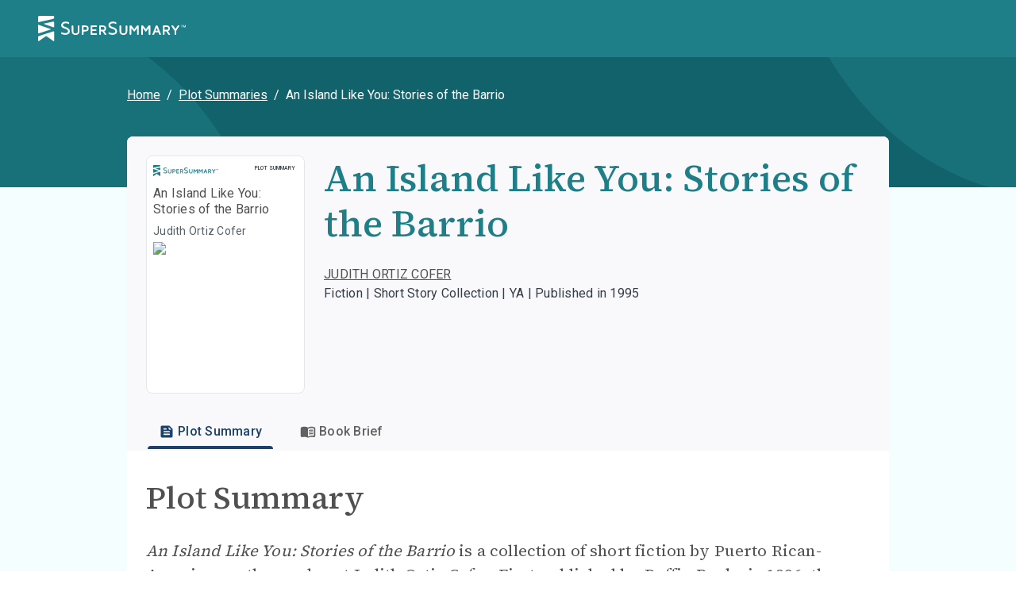

--- FILE ---
content_type: text/html; charset=utf-8
request_url: https://www.supersummary.com/an-island-like-you-stories-of-the-barrio/summary/
body_size: 24026
content:
<!DOCTYPE html><html lang="en"><head><meta charSet="utf-8" data-next-head=""/><link rel="shortcut icon" href="/favicon.ico/favicon-32x32.png" data-next-head=""/><link rel="icon" href="/favicon.ico/favicon.ico" data-next-head=""/><meta name="viewport" content="width=device-width, initial-scale=1, shrink-to-fit=no" data-next-head=""/><meta http-equiv="Content-Security-Policy" content="block-all-mixed-content" data-next-head=""/><link rel="icon" sizes="192x192" href="/favicon.ico/android-icon-192x192.png" data-next-head=""/><link rel="apple-touch-icon" href="/favicon.ico/apple-icon-180x180.png" data-next-head=""/><link rel="manifest" href="/manifest.json" data-next-head=""/><link rel="sitemap" type="application/xml" title="Sitemap" href="/sitemap.xml" data-next-head=""/><meta name="twitter:card" content="summary" data-next-head=""/><meta name="twitter:site" content="@SuperSummary" data-next-head=""/><meta name="twitter:creator" content="@SuperSummary" data-next-head=""/><meta property="og:image" content="https://supersummary.com/social-share-cover.png" data-next-head=""/><meta property="og:image:alt" content="SuperSummary" data-next-head=""/><meta property="og:image:type" content="image/png" data-next-head=""/><meta property="og:image:width" content="1120" data-next-head=""/><meta property="og:image:height" content="630" data-next-head=""/><meta property="og:locale" content="en_US" data-next-head=""/><meta property="og:site_name" content="SuperSummary" data-next-head=""/><link rel="canonical" href="https://www.supersummary.com/an-island-like-you-stories-of-the-barrio/summary/" data-next-head=""/><meta name="description" content="Thanks for exploring this SuperSummary Plot Summary of “An Island Like You: Stories of the Barrio” by Judith Ortiz Cofer. A modern alternative to SparkNotes and CliffsNotes, SuperSummary offers high-quality Study Guides with detailed chapter summaries and analysis of major themes, characters, and more." data-next-head=""/><meta property="og:description" content="Thanks for exploring this SuperSummary Plot Summary of “An Island Like You: Stories of the Barrio” by Judith Ortiz Cofer. A modern alternative to SparkNotes and CliffsNotes, SuperSummary offers high-quality Study Guides with detailed chapter summaries and analysis of major themes, characters, and more." data-next-head=""/><meta property="og:url" content="https://supersummary-web-next-production-bxp0qe4jb-liftventures-dev.vercel.app/an-island-like-you-stories-of-the-barrio/summary/" data-next-head=""/><meta property="og:type" content="article" data-next-head=""/><script type="application/ld+json" data-next-head="">{"@context":"https://schema.org","@type":"BreadcrumbList","itemListElement":[{"@type":"ListItem","position":1,"name":"Home","item":"https://www.supersummary.com/"},{"@type":"ListItem","position":2,"name":"Plot Summaries","item":"https://www.supersummary.com/plot-summaries/A/"},{"@type":"ListItem","position":3,"name":"An Island Like You: Stories of the Barrio"}]}</script><title data-next-head="">An Island Like You: Stories of the Barrio Summary | SuperSummary</title><meta name="robots" content="index,follow" data-next-head=""/><meta property="og:title" content="An Island Like You: Stories of the Barrio Summary | SuperSummary" data-next-head=""/><link rel="preload" href="/_next/static/media/97ac91773d3121b2-s.p.woff2" as="font" type="font/woff2" crossorigin=""/><style data-emotion="css-global 1g9tjup">html{-webkit-font-smoothing:antialiased;-moz-osx-font-smoothing:grayscale;box-sizing:border-box;-webkit-text-size-adjust:100%;}*,*::before,*::after{box-sizing:inherit;}strong,b{font-weight:500;}body{margin:0;color:var(--mui-palette-text-primary);font-family:'Roboto','Roboto Fallback',sans-serif;font-weight:400;font-size:1rem;line-height:1.5;background-color:var(--mui-palette-background-default);}@media print{body{background-color:var(--mui-palette-common-white);}}body::backdrop{background-color:var(--mui-palette-background-default);}</style><style data-emotion="css-global 1y5kilx-#7D8793">:root{--mui-spacing:8px;--mui-shape-borderRadius:4px;--mui-shadows-0:none;--mui-shadows-1:0px 2px 1px -1px rgba(0,0,0,0.2),0px 1px 1px 0px rgba(0,0,0,0.14),0px 1px 3px 0px rgba(0,0,0,0.12);--mui-shadows-2:0px 3px 1px -2px rgba(0,0,0,0.2),0px 2px 2px 0px rgba(0,0,0,0.14),0px 1px 5px 0px rgba(0,0,0,0.12);--mui-shadows-3:0px 3px 3px -2px rgba(0,0,0,0.2),0px 3px 4px 0px rgba(0,0,0,0.14),0px 1px 8px 0px rgba(0,0,0,0.12);--mui-shadows-4:0px 2px 4px -1px rgba(0,0,0,0.2),0px 4px 5px 0px rgba(0,0,0,0.14),0px 1px 10px 0px rgba(0,0,0,0.12);--mui-shadows-5:0px 3px 5px -1px rgba(0,0,0,0.2),0px 5px 8px 0px rgba(0,0,0,0.14),0px 1px 14px 0px rgba(0,0,0,0.12);--mui-shadows-6:0px 3px 5px -1px rgba(0,0,0,0.2),0px 6px 10px 0px rgba(0,0,0,0.14),0px 1px 18px 0px rgba(0,0,0,0.12);--mui-shadows-7:0px 4px 5px -2px rgba(0,0,0,0.2),0px 7px 10px 1px rgba(0,0,0,0.14),0px 2px 16px 1px rgba(0,0,0,0.12);--mui-shadows-8:0px 5px 5px -3px rgba(0,0,0,0.2),0px 8px 10px 1px rgba(0,0,0,0.14),0px 3px 14px 2px rgba(0,0,0,0.12);--mui-shadows-9:0px 5px 6px -3px rgba(0,0,0,0.2),0px 9px 12px 1px rgba(0,0,0,0.14),0px 3px 16px 2px rgba(0,0,0,0.12);--mui-shadows-10:0px 6px 6px -3px rgba(0,0,0,0.2),0px 10px 14px 1px rgba(0,0,0,0.14),0px 4px 18px 3px rgba(0,0,0,0.12);--mui-shadows-11:0px 6px 7px -4px rgba(0,0,0,0.2),0px 11px 15px 1px rgba(0,0,0,0.14),0px 4px 20px 3px rgba(0,0,0,0.12);--mui-shadows-12:0px 7px 8px -4px rgba(0,0,0,0.2),0px 12px 17px 2px rgba(0,0,0,0.14),0px 5px 22px 4px rgba(0,0,0,0.12);--mui-shadows-13:0px 7px 8px -4px rgba(0,0,0,0.2),0px 13px 19px 2px rgba(0,0,0,0.14),0px 5px 24px 4px rgba(0,0,0,0.12);--mui-shadows-14:0px 7px 9px -4px rgba(0,0,0,0.2),0px 14px 21px 2px rgba(0,0,0,0.14),0px 5px 26px 4px rgba(0,0,0,0.12);--mui-shadows-15:0px 8px 9px -5px rgba(0,0,0,0.2),0px 15px 22px 2px rgba(0,0,0,0.14),0px 6px 28px 5px rgba(0,0,0,0.12);--mui-shadows-16:0px 8px 10px -5px rgba(0,0,0,0.2),0px 16px 24px 2px rgba(0,0,0,0.14),0px 6px 30px 5px rgba(0,0,0,0.12);--mui-shadows-17:0px 8px 11px -5px rgba(0,0,0,0.2),0px 17px 26px 2px rgba(0,0,0,0.14),0px 6px 32px 5px rgba(0,0,0,0.12);--mui-shadows-18:0px 9px 11px -5px rgba(0,0,0,0.2),0px 18px 28px 2px rgba(0,0,0,0.14),0px 7px 34px 6px rgba(0,0,0,0.12);--mui-shadows-19:0px 9px 12px -6px rgba(0,0,0,0.2),0px 19px 29px 2px rgba(0,0,0,0.14),0px 7px 36px 6px rgba(0,0,0,0.12);--mui-shadows-20:0px 10px 13px -6px rgba(0,0,0,0.2),0px 20px 31px 3px rgba(0,0,0,0.14),0px 8px 38px 7px rgba(0,0,0,0.12);--mui-shadows-21:0px 10px 13px -6px rgba(0,0,0,0.2),0px 21px 33px 3px rgba(0,0,0,0.14),0px 8px 40px 7px rgba(0,0,0,0.12);--mui-shadows-22:0px 10px 14px -6px rgba(0,0,0,0.2),0px 22px 35px 3px rgba(0,0,0,0.14),0px 8px 42px 7px rgba(0,0,0,0.12);--mui-shadows-23:0px 11px 14px -7px rgba(0,0,0,0.2),0px 23px 36px 3px rgba(0,0,0,0.14),0px 9px 44px 8px rgba(0,0,0,0.12);--mui-shadows-24:0px 11px 15px -7px rgba(0,0,0,0.2),0px 24px 38px 3px rgba(0,0,0,0.14),0px 9px 46px 8px rgba(0,0,0,0.12);--mui-zIndex-mobileStepper:1000;--mui-zIndex-fab:1050;--mui-zIndex-speedDial:1050;--mui-zIndex-appBar:1100;--mui-zIndex-drawer:1200;--mui-zIndex-modal:1300;--mui-zIndex-snackbar:1400;--mui-zIndex-tooltip:1500;--mui-font-displayXL:500 4rem/1.19;--mui-font-displayL:500 3.5rem/1.19;--mui-font-displayM:500 3rem/1.19;--mui-font-displayS:500 2.5rem/1.19;--mui-font-displayXS:500 2.25rem/1.19;--mui-font-headlineL:500 2rem/1.19;--mui-font-headlineM:500 1.5rem/1.19;--mui-font-headlineS:500 1.25rem/1.19;--mui-font-headlineXS:500 1.125rem/1.19;--mui-font-titleL:400 1.5rem/1.19;--mui-font-titleM:400 1.25rem/1.19;--mui-font-titleS:400 1.125rem/1.19;--mui-font-labelL:500 1rem/1.19;--mui-font-labelM:500 0.875rem/1.19;--mui-font-labelS:500 0.625rem/1.19;--mui-font-labelXS:500 0.4375rem/1.19;--mui-font-bodyXL:400 1.25rem/1.53;--mui-font-bodyL:400 1.125rem/1.53;--mui-font-bodyM:400 1rem/1.53;--mui-font-bodyS:400 0.875rem/1.53;--mui-font-bodyXS:400 0.75rem/1.53;--mui-font-h1:300 6rem/1.167 'Roboto','Roboto Fallback',sans-serif;--mui-font-h2:300 3.75rem/1.2 'Roboto','Roboto Fallback',sans-serif;--mui-font-h3:400 3rem/1.167 'Roboto','Roboto Fallback',sans-serif;--mui-font-h4:400 2.125rem/1.235 'Roboto','Roboto Fallback',sans-serif;--mui-font-h5:400 1.5rem/1.334 'Roboto','Roboto Fallback',sans-serif;--mui-font-h6:500 1.25rem/1.6 'Roboto','Roboto Fallback',sans-serif;--mui-font-subtitle1:400 1rem/1.75 'Roboto','Roboto Fallback',sans-serif;--mui-font-subtitle2:500 0.875rem/1.57 'Roboto','Roboto Fallback',sans-serif;--mui-font-body1:400 1rem/1.5 'Roboto','Roboto Fallback',sans-serif;--mui-font-body2:400 0.875rem/1.43 'Roboto','Roboto Fallback',sans-serif;--mui-font-button:500 0.875rem/1.75 'Roboto','Roboto Fallback',sans-serif;--mui-font-caption:400 0.75rem/1.66 'Roboto','Roboto Fallback',sans-serif;--mui-font-overline:400 0.75rem/2.66 'Roboto','Roboto Fallback',sans-serif;--mui-font-inherit:inherit inherit/inherit inherit;}:root,.light{-webkit-print-color-scheme:light;color-scheme:light;--mui-palette-aqua-50:#043C43;--mui-palette-aqua-100:#064147;--mui-palette-aqua-200:#035058;--mui-palette-aqua-300:#11626A;--mui-palette-aqua-400:#1F7F89;--mui-palette-aqua-500:#33A9B5;--mui-palette-aqua-550:#40BCC9;--mui-palette-aqua-600:#2BC8D8;--mui-palette-aqua-650:#006C7A;--mui-palette-aqua-700:#71D7E1;--mui-palette-aqua-800:#9FE2E9;--mui-palette-aqua-900:#B9F1F6;--mui-palette-aqua-925:#d9eaeb;--mui-palette-aqua-950:#E2F9FC;--mui-palette-aqua-990:#F5FEFF;--mui-palette-orange-50:#FCEADD;--mui-palette-orange-100:#F9D4BA;--mui-palette-orange-300:#EF9453;--mui-palette-orange-400:#9F6033;--mui-palette-orange-500:#C77A43;--mui-palette-orange-900:#F9D4BA;--mui-palette-blue-300:#202832;--mui-palette-blue-400:#2D3B4C;--mui-palette-blue-500:#3B4E65;--mui-palette-blue-550:#1e78b8;--mui-palette-blue-600:#486384;--mui-palette-blue-700:#597393;--mui-palette-blue-800:#7C95B4;--mui-palette-neutral-50:#1F2730;--mui-palette-neutral-100:#202832;--mui-palette-neutral-200:#343E49;--mui-palette-neutral-300:#414B57;--mui-palette-neutral-400:#505050;--mui-palette-neutral-550:#54606C;--mui-palette-neutral-600:#646D7B;--mui-palette-neutral-650:#7D8793;--mui-palette-neutral-700:#9BA4AE;--mui-palette-neutral-800:#CCD2D8;--mui-palette-neutral-900:#E4E7EA;--mui-palette-neutral-950:#F2F4F7;--mui-palette-neutral-990:#F9F9FB;--mui-palette-error-200:#690005;--mui-palette-error-300:#93000A;--mui-palette-error-400:#BA1A1A;--mui-palette-error-500:#DE3730;--mui-palette-error-600:#FF5449;--mui-palette-error-700:#FF897D;--mui-palette-error-800:#FFB4AB;--mui-palette-error-900:#FFDAD6;--mui-palette-error-main:#DE3730;--mui-palette-error-light:#93000A;--mui-palette-error-dark:#FF897D;--mui-palette-error-contrastText:#fff;--mui-palette-error-mainChannel:222 55 48;--mui-palette-error-lightChannel:147 0 10;--mui-palette-error-darkChannel:255 137 125;--mui-palette-error-contrastTextChannel:255 255 255;--mui-palette-purple-500:#7e51b6;--mui-palette-purple-600:#8365c7;--mui-palette-purple-900:#ebdbff;--mui-palette-green-100:#F0F8F2;--mui-palette-green-200:#CCE5D3;--mui-palette-green-500:#08873B;--mui-palette-red-100:#FFF1F1;--mui-palette-red-200:#F1D5D5;--mui-palette-red-500:#B82F2F;--mui-palette-magenta-100:#f8e9eb;--mui-palette-magenta-200:#f1d3d7;--mui-palette-magenta-300:#eabdc3;--mui-palette-magenta-400:#e3a7af;--mui-palette-magenta-500:#B06771;--mui-palette-magenta-550:#f6e5e7;--mui-palette-magenta-600:#d9b7bd;--mui-palette-magenta-700:#c5a3aa;--mui-palette-magenta-800:#b18f97;--mui-palette-magenta-900:#9d7b84;--mui-palette-magenta-990:#8e5159;--mui-palette-olive-100:#578243;--mui-palette-olive-500:#D1EBC4;--mui-palette-olive-600:#E8F5E2;--mui-palette-gray-10:#111111;--mui-palette-gray-150:#303030;--mui-palette-gray-300:#616161;--mui-palette-gray-400:#797979;--mui-palette-gray-500:#909090;--mui-palette-gray-700:#BFBFBF;--mui-palette-gray-750:#CFCFCF;--mui-palette-gray-800:#D9D9D9;--mui-palette-gray-850:#E3E3E3;--mui-palette-gray-900:#EDEDED;--mui-palette-gray-950:#F8F8F8;--mui-palette-support-olive-100:#3D5C2F;--mui-palette-support-olive-200:#71A758;--mui-palette-support-olive-300:#8BCD6C;--mui-palette-support-olive-400:#B9E1A7;--mui-palette-support-olive-500:#D1EBC4;--mui-palette-support-olive-600:#E8F5E2;--mui-palette-support-indigo-100:#1C416C;--mui-palette-support-indigo-200:#25568E;--mui-palette-support-indigo-300:#2E6AB0;--mui-palette-support-indigo-400:#79A0CD;--mui-palette-support-indigo-500:#B1C8E3;--mui-palette-support-indigo-600:#D6E3F2;--mui-palette-support-magenta-100:#8E5159;--mui-palette-support-magenta-200:#B06771;--mui-palette-support-magenta-300:#D37E89;--mui-palette-support-magenta-600:#F6E5E7;--mui-palette-support-orange-100:#9F6033;--mui-palette-support-orange-200:#C77A43;--mui-palette-support-orange-600:#FCEADD;--mui-palette-support-aqua-100:#01434B;--mui-palette-support-aqua-200:#006C7A;--mui-palette-support-aqua-300:#27929E;--mui-palette-support-aqua-500:#90D0D7;--mui-palette-support-aqua-600:#CFEBEE;--mui-palette-support-gray-200:#616161;--mui-palette-support-gray-300:#909090;--mui-palette-support-gray-600:#EDEDED;--mui-palette-primary-main:#1F7F89;--mui-palette-primary-light:#33A9B5;--mui-palette-primary-dark:rgb(21, 88, 95);--mui-palette-primary-contrastText:#fff;--mui-palette-primary-mainChannel:31 127 137;--mui-palette-primary-lightChannel:51 169 181;--mui-palette-primary-darkChannel:21 88 95;--mui-palette-primary-contrastTextChannel:255 255 255;--mui-palette-secondary-main:#FFFFFF;--mui-palette-secondary-light:rgb(255, 255, 255);--mui-palette-secondary-dark:rgb(178, 178, 178);--mui-palette-secondary-contrastText:rgba(0, 0, 0, 0.87);--mui-palette-secondary-mainChannel:255 255 255;--mui-palette-secondary-lightChannel:255 255 255;--mui-palette-secondary-darkChannel:178 178 178;--mui-palette-secondary-contrastTextChannel:0 0 0;--mui-palette-text-primary:#505050;--mui-palette-text-secondary:#343E49;--mui-palette-text-subtitle:#54606C;--mui-palette-text-label:#7D8793;--mui-palette-text-highlight:#1F7F89;--mui-palette-text-disabled:rgba(0, 0, 0, 0.38);--mui-palette-text-primaryChannel:80 80 80;--mui-palette-text-secondaryChannel:52 62 73;--mui-palette-background-default:#FFFFFF;--mui-palette-background-paper:#F9F9FB;--mui-palette-background-offPaper:#E4E7EA;--mui-palette-background-secondary:#1F7F89;--mui-palette-background-defaultChannel:255 255 255;--mui-palette-background-paperChannel:249 249 251;--mui-palette-border-dark:#9BA4AE;--mui-palette-border-main:#CCD2D8;--mui-palette-border-light:#E4E7EA;--mui-palette-border-mainChannel:204 210 216;--mui-palette-border-lightChannel:228 231 234;--mui-palette-border-darkChannel:155 164 174;--mui-palette-shadow:#000;--mui-palette-common-black:#000;--mui-palette-common-white:#fff;--mui-palette-common-background:#fff;--mui-palette-common-onBackground:#000;--mui-palette-common-backgroundChannel:255 255 255;--mui-palette-common-onBackgroundChannel:0 0 0;--mui-palette-warning-main:#ed6c02;--mui-palette-warning-light:#ff9800;--mui-palette-warning-dark:#e65100;--mui-palette-warning-contrastText:#fff;--mui-palette-warning-mainChannel:237 108 2;--mui-palette-warning-lightChannel:255 152 0;--mui-palette-warning-darkChannel:230 81 0;--mui-palette-warning-contrastTextChannel:255 255 255;--mui-palette-info-main:#0288d1;--mui-palette-info-light:#03a9f4;--mui-palette-info-dark:#01579b;--mui-palette-info-contrastText:#fff;--mui-palette-info-mainChannel:2 136 209;--mui-palette-info-lightChannel:3 169 244;--mui-palette-info-darkChannel:1 87 155;--mui-palette-info-contrastTextChannel:255 255 255;--mui-palette-success-main:#2e7d32;--mui-palette-success-light:#4caf50;--mui-palette-success-dark:#1b5e20;--mui-palette-success-contrastText:#fff;--mui-palette-success-mainChannel:46 125 50;--mui-palette-success-lightChannel:76 175 80;--mui-palette-success-darkChannel:27 94 32;--mui-palette-success-contrastTextChannel:255 255 255;--mui-palette-grey-50:#fafafa;--mui-palette-grey-100:#f5f5f5;--mui-palette-grey-200:#eeeeee;--mui-palette-grey-300:#e0e0e0;--mui-palette-grey-400:#bdbdbd;--mui-palette-grey-500:#9e9e9e;--mui-palette-grey-600:#757575;--mui-palette-grey-700:#616161;--mui-palette-grey-800:#424242;--mui-palette-grey-900:#212121;--mui-palette-grey-A100:#f5f5f5;--mui-palette-grey-A200:#eeeeee;--mui-palette-grey-A400:#bdbdbd;--mui-palette-grey-A700:#616161;--mui-palette-divider:rgba(0, 0, 0, 0.12);--mui-palette-action-active:rgba(0, 0, 0, 0.54);--mui-palette-action-hover:rgba(0, 0, 0, 0.04);--mui-palette-action-hoverOpacity:0.04;--mui-palette-action-selected:rgba(0, 0, 0, 0.08);--mui-palette-action-selectedOpacity:0.08;--mui-palette-action-disabled:rgba(0, 0, 0, 0.26);--mui-palette-action-disabledBackground:rgba(0, 0, 0, 0.12);--mui-palette-action-disabledOpacity:0.38;--mui-palette-action-focus:rgba(0, 0, 0, 0.12);--mui-palette-action-focusOpacity:0.12;--mui-palette-action-activatedOpacity:0.12;--mui-palette-action-activeChannel:0 0 0;--mui-palette-action-selectedChannel:0 0 0;--mui-palette-Alert-errorColor:rgb(58, 0, 4);--mui-palette-Alert-infoColor:rgb(1, 67, 97);--mui-palette-Alert-successColor:rgb(30, 70, 32);--mui-palette-Alert-warningColor:rgb(102, 60, 0);--mui-palette-Alert-errorFilledBg:var(--mui-palette-error-main, #DE3730);--mui-palette-Alert-infoFilledBg:var(--mui-palette-info-main, #0288d1);--mui-palette-Alert-successFilledBg:var(--mui-palette-success-main, #2e7d32);--mui-palette-Alert-warningFilledBg:var(--mui-palette-warning-main, #ed6c02);--mui-palette-Alert-errorFilledColor:#fff;--mui-palette-Alert-infoFilledColor:#fff;--mui-palette-Alert-successFilledColor:#fff;--mui-palette-Alert-warningFilledColor:#fff;--mui-palette-Alert-errorStandardBg:rgb(244, 229, 230);--mui-palette-Alert-infoStandardBg:rgb(229, 246, 253);--mui-palette-Alert-successStandardBg:rgb(237, 247, 237);--mui-palette-Alert-warningStandardBg:rgb(255, 244, 229);--mui-palette-Alert-errorIconColor:var(--mui-palette-error-main, #DE3730);--mui-palette-Alert-infoIconColor:var(--mui-palette-info-main, #0288d1);--mui-palette-Alert-successIconColor:var(--mui-palette-success-main, #2e7d32);--mui-palette-Alert-warningIconColor:var(--mui-palette-warning-main, #ed6c02);--mui-palette-AppBar-defaultBg:var(--mui-palette-grey-100, #f5f5f5);--mui-palette-Avatar-defaultBg:var(--mui-palette-grey-400, #bdbdbd);--mui-palette-Button-inheritContainedBg:var(--mui-palette-grey-300, #e0e0e0);--mui-palette-Button-inheritContainedHoverBg:var(--mui-palette-grey-A100, #f5f5f5);--mui-palette-Chip-defaultBorder:var(--mui-palette-grey-400, #bdbdbd);--mui-palette-Chip-defaultAvatarColor:var(--mui-palette-grey-700, #616161);--mui-palette-Chip-defaultIconColor:var(--mui-palette-grey-700, #616161);--mui-palette-FilledInput-bg:rgba(0, 0, 0, 0.06);--mui-palette-FilledInput-hoverBg:rgba(0, 0, 0, 0.09);--mui-palette-FilledInput-disabledBg:rgba(0, 0, 0, 0.12);--mui-palette-LinearProgress-primaryBg:rgb(169, 206, 210);--mui-palette-LinearProgress-secondaryBg:rgb(255, 255, 255);--mui-palette-LinearProgress-errorBg:rgb(242, 179, 176);--mui-palette-LinearProgress-infoBg:rgb(158, 209, 237);--mui-palette-LinearProgress-successBg:rgb(175, 205, 177);--mui-palette-LinearProgress-warningBg:rgb(248, 199, 158);--mui-palette-Skeleton-bg:rgba(var(--mui-palette-text-primaryChannel, undefined) / 0.11);--mui-palette-Slider-primaryTrack:rgb(169, 206, 210);--mui-palette-Slider-secondaryTrack:rgb(255, 255, 255);--mui-palette-Slider-errorTrack:rgb(242, 179, 176);--mui-palette-Slider-infoTrack:rgb(158, 209, 237);--mui-palette-Slider-successTrack:rgb(175, 205, 177);--mui-palette-Slider-warningTrack:rgb(248, 199, 158);--mui-palette-SnackbarContent-bg:rgb(50, 50, 50);--mui-palette-SnackbarContent-color:#fff;--mui-palette-SpeedDialAction-fabHoverBg:rgb(211, 211, 213);--mui-palette-StepConnector-border:var(--mui-palette-grey-400, #bdbdbd);--mui-palette-StepContent-border:var(--mui-palette-grey-400, #bdbdbd);--mui-palette-Switch-defaultColor:var(--mui-palette-common-white, #fff);--mui-palette-Switch-defaultDisabledColor:var(--mui-palette-grey-100, #f5f5f5);--mui-palette-Switch-primaryDisabledColor:rgb(169, 206, 210);--mui-palette-Switch-secondaryDisabledColor:rgb(255, 255, 255);--mui-palette-Switch-errorDisabledColor:rgb(242, 179, 176);--mui-palette-Switch-infoDisabledColor:rgb(158, 209, 237);--mui-palette-Switch-successDisabledColor:rgb(175, 205, 177);--mui-palette-Switch-warningDisabledColor:rgb(248, 199, 158);--mui-palette-TableCell-border:rgba(224, 224, 224, 1);--mui-palette-Tooltip-bg:rgba(97, 97, 97, 0.92);--mui-palette-dividerChannel:0 0 0;--mui-opacity-inputPlaceholder:0.42;--mui-opacity-inputUnderline:0.42;--mui-opacity-switchTrackDisabled:0.12;--mui-opacity-switchTrack:0.38;}</style><style data-emotion="css 1ld7ecm 4vd66u rz1b1z zuzht1 1tq81sp 6su6fj nn640c 1twpfem 1ysfcm3 18yfqgt 1hv1v4w 1c3boil 75wj9w 18bg1a2 1g07ykr wddosv 14et7tc 6fqz9x 51eq8m 1qsits3 1nd5pgh 740zvq 1re1wev ci7t4l c9trnw xshxxz 105yt2g 2gunoy 1xbki2r 1bs6sa7 1hhv8no 1atidun 1n5khr6 1yl4gnp d74axs 1843bld 1hmspbh 8hok17 142zfio 16gyhfl 1m98fjb 1an2nnx 1wxaqej 1vops0p zrgcv3 1euxt1o 8q9zg7 19j154h 1xv3pgi rx7u1w b6f9p8 uxbyzd w94xpu 162tvoi 19b5gl 1q72gpw vmn7jq wjo5b3 emwlso 1il3suw 1p1kwtf cpbwri 5z3965 xf2jzg a4tfnm 1dp9uoc hxgtw5 1b9str3 1th8nwu jymnv0 pds2a lfkjgj 1s6qtgk ttbut 1dd697r gtbz9h 1fryzx3 jusa58 9nyh24 1k60zum 1ly54wa ln17pv 1t8raj9 1wt5usw 1y6h0ib w13pib 4g6ai3 1l1rts7 14z257h 1f66t2m 5bu0rj 1a2hgo2 pr02au df2ly9 1qn7nfd jujps1 iguwhy">.css-1ld7ecm{min-height:100vh;width:100%;background-color:var(--mui-palette-background-default);}@media print{.css-1ld7ecm{min-height:auto;}}.css-4vd66u{display:contents;}.css-4vd66u>*{-webkit-transition:-webkit-transform 0.1s linear!important;transition:transform 0.1s linear!important;-webkit-transform:translateY(calc(0% + 0px));-moz-transform:translateY(calc(0% + 0px));-ms-transform:translateY(calc(0% + 0px));transform:translateY(calc(0% + 0px));}@media print{.css-4vd66u{display:none;}}.css-rz1b1z{background-color:var(--mui-palette-background-paper);color:var(--mui-palette-text-primary);-webkit-transition:box-shadow 300ms cubic-bezier(0.4, 0, 0.2, 1) 0ms;transition:box-shadow 300ms cubic-bezier(0.4, 0, 0.2, 1) 0ms;box-shadow:var(--Paper-shadow);background-image:var(--Paper-overlay);display:-webkit-box;display:-webkit-flex;display:-ms-flexbox;display:flex;-webkit-flex-direction:column;-ms-flex-direction:column;flex-direction:column;width:100%;box-sizing:border-box;-webkit-flex-shrink:0;-ms-flex-negative:0;flex-shrink:0;position:fixed;z-index:var(--mui-zIndex-appBar);top:0;left:auto;right:0;--AppBar-background:var(--mui-palette-primary-main);--AppBar-color:var(--mui-palette-primary-contrastText);background-color:var(--AppBar-background);color:var(--AppBar-color);max-width:100vw;z-index:1199;left:0;}@media print{.css-rz1b1z{position:absolute;}}@media (min-width:0px){.css-zuzht1{padding-left:calc(2 * var(--mui-spacing));padding-right:calc(2 * var(--mui-spacing));}}@media (min-width:960px){.css-zuzht1{padding-left:calc(6 * var(--mui-spacing));padding-right:calc(6 * var(--mui-spacing));}}.css-1tq81sp{position:relative;display:-webkit-box;display:-webkit-flex;display:-ms-flexbox;display:flex;-webkit-align-items:center;-webkit-box-align:center;-ms-flex-align:center;align-items:center;padding-left:calc(2 * var(--mui-spacing));padding-right:calc(2 * var(--mui-spacing));min-height:56px;}@media (min-width:600px){.css-1tq81sp{padding-left:calc(3 * var(--mui-spacing));padding-right:calc(3 * var(--mui-spacing));}}@media (min-width:0px){@media (orientation: landscape){.css-1tq81sp{min-height:48px;}}}@media (min-width:600px){.css-1tq81sp{min-height:64px;}}.css-1tq81sp.css-1tq81sp{padding:calc(0 * var(--mui-spacing));display:-webkit-box;display:-webkit-flex;display:-ms-flexbox;display:flex;-webkit-box-pack:justify;-webkit-justify-content:space-between;justify-content:space-between;}@media (min-width:0px){.css-1tq81sp.css-1tq81sp{height:56px;}}@media (min-width:960px){.css-1tq81sp.css-1tq81sp{height:72px;}}.css-6su6fj{-webkit-flex-shrink:0;-ms-flex-negative:0;flex-shrink:0;}.css-nn640c{-webkit-text-decoration:none;text-decoration:none;color:inherit;}.css-1twpfem .logo-icon{fill:#FFFFFF;}.css-1twpfem .logo-text{display:block;fill:#FFFFFF;}.css-1ysfcm3{display:-webkit-box;display:-webkit-flex;display:-ms-flexbox;display:flex;}@media (min-width:960px){.css-1ysfcm3{gap:calc(1 * var(--mui-spacing));}}@media (min-width:1280px){.css-1ysfcm3{gap:calc(1.5 * var(--mui-spacing));}}.css-18yfqgt{display:-webkit-box;display:-webkit-flex;display:-ms-flexbox;display:flex;-webkit-flex-direction:column;-ms-flex-direction:column;flex-direction:column;-webkit-align-items:center;-webkit-box-align:center;-ms-flex-align:center;align-items:center;width:100%;padding:0;padding-bottom:calc(6 * var(--mui-spacing));}@media (min-width:960px){.css-18yfqgt{padding-left:calc(0 * var(--mui-spacing));padding-top:calc(72px + calc(1.5 * var(--mui-spacing)));}}@media (max-width:959.95px){.css-18yfqgt{padding-top:calc(56px + calc(1.5 * var(--mui-spacing)));}}@media print{.css-18yfqgt{padding:0!important;}}.css-1hv1v4w{box-sizing:border-box;display:-webkit-box;display:-webkit-flex;display:-ms-flexbox;display:flex;-webkit-box-flex-wrap:wrap;-webkit-flex-wrap:wrap;-ms-flex-wrap:wrap;flex-wrap:wrap;width:100%;-webkit-flex-direction:column;-ms-flex-direction:column;flex-direction:column;width:100%;min-height:calc(100vh - 128px);margin:calc(-2 * var(--mui-spacing)) calc(0 * var(--mui-spacing)) calc(-6 * var(--mui-spacing));padding-bottom:calc(3 * var(--mui-spacing));background:var(--mui-palette-background-default);}.css-1hv1v4w>.MuiGrid-item{max-width:none;}@media print{.css-1hv1v4w{background-color:transparent;}}.css-1hv1v4w.css-1hv1v4w{padding-bottom:0;background-color:var(--mui-palette-aqua-990);}@media print{.css-1hv1v4w{background-color:var(--mui-palette-common-white)!important;}}.css-1c3boil{--BannerHeight:calc(21 * var(--mui-spacing));position:absolute;z-index:0;overflow:hidden;width:100%;right:0;height:var(--BannerHeight);background-color:var(--mui-palette-aqua-300);}@media (max-width:1279.95px){.css-1c3boil{height:31.5rem;}}@media (max-width:959.95px){.css-1c3boil{width:100%;}}@media print{.css-1c3boil{display:none;}}.css-75wj9w{position:absolute;border-radius:50%;opacity:20%;background:var(--mui-palette-aqua-500);left:-350px;top:-60px;}@media (min-width:600px){.css-75wj9w{display:block;height:830px;width:700px;}}@media (max-width:599.95px){.css-75wj9w{opacity:100%;height:790px;width:790px;top:-600px;left:-250px;background:linear-gradient(
      172.63deg,var(--mui-palette-text-highlight) -11.38%,rgba(21,132,132,0) 97.27%
    )!important;}}.css-18bg1a2{position:absolute;border-radius:50%;opacity:20%;background:var(--mui-palette-aqua-500);right:-400px;top:-650px;}@media (min-width:600px){.css-18bg1a2{display:block;height:830px;width:700px;}}@media (max-width:599.95px){.css-18bg1a2{display:none;}}.css-1g07ykr{width:100%;margin-left:auto;box-sizing:border-box;margin-right:auto;padding-left:calc(2 * var(--mui-spacing));padding-right:calc(2 * var(--mui-spacing));position:relative;z-index:1;padding:0!important;}@media (min-width:600px){.css-1g07ykr{padding-left:calc(3 * var(--mui-spacing));padding-right:calc(3 * var(--mui-spacing));}}@media (min-width:1280px){.css-1g07ykr{max-width:1280px;}}@media (min-width:0px){.css-1g07ykr{max-width:100%;}}@media (min-width:960px){.css-1g07ykr{max-width:960px;}}.css-wddosv{width:100%;margin-left:auto;box-sizing:border-box;margin-right:auto;padding-left:calc(2 * var(--mui-spacing));padding-right:calc(2 * var(--mui-spacing));padding:0!important;}@media (min-width:600px){.css-wddosv{padding-left:calc(3 * var(--mui-spacing));padding-right:calc(3 * var(--mui-spacing));}}@media (min-width:1280px){.css-wddosv{max-width:1280px;}}@media (min-width:1280px){.css-wddosv{margin:calc(5 * var(--mui-spacing)) calc(0 * var(--mui-spacing)) calc(5 * var(--mui-spacing));}}@media print{.css-wddosv{margin:0;}}.css-14et7tc{width:100%;text-align:center;margin-bottom:calc(3 * var(--mui-spacing));}@media print{.css-14et7tc{display:none;}}.css-6fqz9x{margin:0;font-family:'Roboto','Roboto Fallback',sans-serif;font-weight:400;font-size:1rem;line-height:1.5;color:var(--mui-palette-text-secondary);color:var(--mui-palette-common-white);}@media (max-width:1279.95px){.css-6fqz9x{padding:calc(2 * var(--mui-spacing)) calc(0 * var(--mui-spacing)) calc(1 * var(--mui-spacing)) calc(0 * var(--mui-spacing));margin-left:calc(2 * var(--mui-spacing));}}.css-51eq8m{display:-webkit-box;display:-webkit-flex;display:-ms-flexbox;display:flex;-webkit-box-flex-wrap:wrap;-webkit-flex-wrap:wrap;-ms-flex-wrap:wrap;flex-wrap:wrap;-webkit-align-items:center;-webkit-box-align:center;-ms-flex-align:center;align-items:center;padding:0;margin:0;list-style:none;}.css-1qsits3{-webkit-text-decoration:underline;text-decoration:underline;color:inherit;}.css-1nd5pgh{display:-webkit-box;display:-webkit-flex;display:-ms-flexbox;display:flex;-webkit-user-select:none;-moz-user-select:none;-ms-user-select:none;user-select:none;margin-left:8px;margin-right:8px;}.css-740zvq{margin:0;font-family:'Roboto','Roboto Fallback',sans-serif;font-weight:400;font-size:1rem;line-height:1.5;}.css-1re1wev{box-sizing:border-box;-webkit-flex-direction:row;-ms-flex-direction:row;flex-direction:row;border-radius:8px;overflow:hidden;background:var(--mui-palette-background-default);}@media (min-width:600px){.css-1re1wev{margin-bottom:calc(5 * var(--mui-spacing));}}@media (max-width:599.95px){.css-1re1wev{margin-bottom:calc(2.5 * var(--mui-spacing));}}@media (max-width:959.95px){.css-1re1wev{border-radius:0;}}.css-ci7t4l{background:var(--mui-palette-background-paper);max-width:100%;}@media (min-width:600px){.css-ci7t4l{margin-bottom:calc(10 * var(--mui-spacing));}}@media (max-width:599.95px){.css-ci7t4l{margin-bottom:calc(8 * var(--mui-spacing));}}@media print{.css-ci7t4l{margin-bottom:0;}}.css-c9trnw{min-width:0;box-sizing:border-box;}@media print{.css-c9trnw{display:none;}}.css-xshxxz{width:100%;margin-left:auto;box-sizing:border-box;margin-right:auto;padding-left:calc(2 * var(--mui-spacing));padding-right:calc(2 * var(--mui-spacing));display:-webkit-box;display:-webkit-flex;display:-ms-flexbox;display:flex;padding:calc(3 * var(--mui-spacing));background-color:var(--mui-palette-background-paper);}@media (min-width:600px){.css-xshxxz{padding-left:calc(3 * var(--mui-spacing));padding-right:calc(3 * var(--mui-spacing));}}@media (min-width:1280px){.css-xshxxz{max-width:1280px;}}@media print{.css-xshxxz{display:none;}}.css-105yt2g{width:100%;margin-left:auto;box-sizing:border-box;margin-right:auto;padding-left:calc(2 * var(--mui-spacing));padding-right:calc(2 * var(--mui-spacing));max-width:200px!important;padding:0!important;margin-right:calc(3 * var(--mui-spacing));-webkit-flex:1;-ms-flex:1;flex:1;}@media (min-width:600px){.css-105yt2g{padding-left:calc(3 * var(--mui-spacing));padding-right:calc(3 * var(--mui-spacing));}}@media (min-width:1280px){.css-105yt2g{max-width:1280px;}}@media (max-width:1279.95px){.css-105yt2g{display:none;}}@media (min-width:1280px){.css-105yt2g{display:-webkit-box;display:-webkit-flex;display:-ms-flexbox;display:flex;}}.css-2gunoy{position:relative;padding:0;width:200px!important;height:300px!important;}.css-1xbki2r{box-sizing:border-box;display:-webkit-box;display:-webkit-flex;display:-ms-flexbox;display:flex;-webkit-box-flex-wrap:wrap;-webkit-flex-wrap:wrap;-ms-flex-wrap:wrap;flex-wrap:wrap;width:100%;-webkit-flex-direction:column;-ms-flex-direction:column;flex-direction:column;padding:calc(1 * var(--mui-spacing));margin-bottom:calc(1 * var(--mui-spacing));padding:calc(1 * var(--mui-spacing)) calc(1 * var(--mui-spacing));background-color:var(--mui-palette-background-default);border:solid 1px var(--mui-palette-background-paper);border-radius:8px;box-shadow:0px 1px 1px 0px rgb(from var(--mui-palette-shadow) r g b / 25%);-webkit-box-pack:justify;-webkit-justify-content:space-between;justify-content:space-between;min-width:200px!important;min-height:300px!important;width:200px!important;height:300px!important;border-color:var(--mui-palette-border-light);}.css-1xbki2r>.MuiGrid-item{max-width:none;}@media (max-width:959.95px){.css-1xbki2r{padding:calc(1 * var(--mui-spacing))!important;}}.css-1bs6sa7{--Grid-columns:12;--Grid-columnSpacing:calc(0 * var(--mui-spacing));--Grid-rowSpacing:calc(0 * var(--mui-spacing));-webkit-flex-direction:row;-ms-flex-direction:row;flex-direction:row;min-width:0;box-sizing:border-box;display:-webkit-box;display:-webkit-flex;display:-ms-flexbox;display:flex;-webkit-box-flex-wrap:wrap;-webkit-flex-wrap:wrap;-ms-flex-wrap:wrap;flex-wrap:wrap;gap:var(--Grid-rowSpacing) var(--Grid-columnSpacing);-webkit-box-pack:justify;-webkit-justify-content:space-between;justify-content:space-between;-webkit-align-items:center;-webkit-box-align:center;-ms-flex-align:center;align-items:center;}.css-1bs6sa7 >*{--Grid-parent-columns:12;}.css-1bs6sa7 >*{--Grid-parent-columnSpacing:calc(0 * var(--mui-spacing));}.css-1bs6sa7 >*{--Grid-parent-rowSpacing:calc(0 * var(--mui-spacing));}.css-1hhv8no{min-width:0;box-sizing:border-box;position:relative;height:14px;width:80px;text-align:left;}.css-1hhv8no img{position:absolute;}.css-1atidun .logo-icon{fill:#1F7F89;}.css-1atidun .logo-text{display:block;fill:#1F7F89;}.css-1n5khr6{min-width:0;box-sizing:border-box;}.css-1yl4gnp{display:-webkit-box;display:-webkit-flex;display:-ms-flexbox;display:flex;-webkit-align-items:end;-webkit-box-align:end;-ms-flex-align:end;align-items:end;}.css-d74axs{margin:0;font-size:0.4375rem;font-weight:500;line-height:1.19;border-radius:2px;padding:2px 3px;overflow:hidden;text-overflow:ellipsis;white-space:initial;display:-webkit-box;-webkit-line-clamp:1;-webkit-box-orient:vertical;color:var(--mui-palette-text-secondary);text-transform:uppercase;}*:where(.light) .css-d74axs{color:var(--mui-palette-text-secondary);background-color:var(--mui-palette-background-offPaper);}.css-1843bld{min-width:0;box-sizing:border-box;margin-top:calc(1 * var(--mui-spacing));height:44px;text-align:left;}.css-1hmspbh{margin:0;font-family:'Roboto','Roboto Fallback',sans-serif;font-weight:400;font-size:1rem;line-height:1.5;font-size:1rem;font-weight:400;line-height:1.53;letter-spacing:0.25px;color:var(--mui-palette-text-primary);line-height:1.25;overflow:hidden;text-overflow:ellipsis;white-space:initial;display:-webkit-box;-webkit-line-clamp:2;-webkit-box-orient:vertical;}.css-8hok17{min-width:0;box-sizing:border-box;height:14px;text-align:left;}.css-142zfio{margin:0;font-size:0.875rem;font-weight:400;line-height:1.53;letter-spacing:0.25px;color:var(--mui-palette-text-primary);line-height:1;padding:0;color:var(--mui-palette-text-subtitle);overflow:hidden;text-overflow:ellipsis;white-space:initial;display:-webkit-box;-webkit-line-clamp:1;-webkit-box-orient:vertical;}.css-142zfio a{color:inherit;}.css-142zfio span{padding:0;}.css-16gyhfl{min-width:0;box-sizing:border-box;width:100%;padding:0!important;}.css-1m98fjb{padding:0;border-radius:0 0 8px 8px;width:100%;height:100%;}.css-1an2nnx{box-sizing:border-box;display:-webkit-box;display:-webkit-flex;display:-ms-flexbox;display:flex;-webkit-box-flex-wrap:wrap;-webkit-flex-wrap:wrap;-ms-flex-wrap:wrap;flex-wrap:wrap;width:100%;-webkit-flex-direction:column;-ms-flex-direction:column;flex-direction:column;margin:0;-webkit-flex:1;-ms-flex:1;flex:1;gap:calc(1 * var(--mui-spacing));}.css-1an2nnx>.MuiGrid-item{max-width:none;}@media (max-width:1279.95px){.css-1an2nnx{text-align:center;-webkit-align-items:center;-webkit-box-align:center;-ms-flex-align:center;align-items:center;}}@media (min-width:1280px){.css-1an2nnx{text-align:left;}}.css-1wxaqej{box-sizing:border-box;margin:0;-webkit-flex-direction:row;-ms-flex-direction:row;flex-direction:row;}.css-1vops0p{margin:0;font-size:3rem;font-weight:500;line-height:1.19;font-family:'Source Serif 4','Source Serif 4 Fallback',serif;color:var(--mui-palette-primary-main);color:var(--mui-palette-aqua-400)!important;}@media (min-width:0px){.css-1vops0p{font-size:2.25rem;font-weight:500;line-height:1.19;font-family:'Source Serif 4','Source Serif 4 Fallback',serif;}}@media (min-width:960px){.css-1vops0p{font-size:3rem;font-weight:500;line-height:1.19;font-family:'Source Serif 4','Source Serif 4 Fallback',serif;}}.css-zrgcv3{margin:0;font-size:1.25rem;font-weight:400;line-height:1.53;letter-spacing:0.5px;color:var(--mui-palette-text-secondary);}.css-zrgcv3.css-zrgcv3,.css-zrgcv3 a{font-size:1.25rem;font-weight:400;line-height:1.53;letter-spacing:0.15px;color:var(--mui-palette-text-primary, #505050);padding-left:0;}.css-zrgcv3.css-zrgcv3 a{-webkit-text-decoration:underline!important;text-decoration:underline!important;color:#1F7F89!important;font-weight:400;cursor:pointer;}.css-1euxt1o{position:fixed;top:0px;left:0px;max-height:400px;overflow-y:hidden;z-index:100;display:none;-webkit-flex-direction:column;-ms-flex-direction:column;flex-direction:column;gap:calc(2 * var(--mui-spacing));}.css-8q9zg7{box-sizing:border-box;display:-webkit-box;display:-webkit-flex;display:-ms-flexbox;display:flex;-webkit-box-flex-wrap:wrap;-webkit-flex-wrap:wrap;-ms-flex-wrap:wrap;flex-wrap:wrap;width:100%;margin:0;-webkit-flex-direction:column;-ms-flex-direction:column;flex-direction:column;gap:calc(3 * var(--mui-spacing));}.css-8q9zg7>.MuiGrid-item{max-width:none;}.css-19j154h{margin:0;font-size:1rem;font-weight:400;line-height:1.53;letter-spacing:0.25px;color:var(--mui-palette-text-primary);line-height:1;padding:0;color:var(--mui-palette-text-primary);text-transform:uppercase;}.css-19j154h a{color:inherit;}.css-19j154h span{padding:0;}.css-1xv3pgi{margin:0;font-size:1rem;font-weight:400;line-height:1.53;letter-spacing:0.25px;color:var(--mui-palette-text-secondary);}.css-rx7u1w{min-width:0;box-sizing:border-box;}@media (min-width:0px){.css-rx7u1w{padding-left:calc(1 * var(--mui-spacing));}}@media (min-width:960px){.css-rx7u1w{padding-left:calc(3 * var(--mui-spacing));}}.css-b6f9p8{--Grid-columns:12;--Grid-columnSpacing:calc(0 * var(--mui-spacing));--Grid-rowSpacing:calc(0 * var(--mui-spacing));-webkit-flex-direction:row;-ms-flex-direction:row;flex-direction:row;min-width:0;box-sizing:border-box;display:-webkit-box;display:-webkit-flex;display:-ms-flexbox;display:flex;-webkit-box-flex-wrap:wrap;-webkit-flex-wrap:wrap;-ms-flex-wrap:wrap;flex-wrap:wrap;gap:var(--Grid-rowSpacing) var(--Grid-columnSpacing);gap:calc(1 * var(--mui-spacing));}.css-b6f9p8 >*{--Grid-parent-columns:12;}.css-b6f9p8 >*{--Grid-parent-columnSpacing:calc(0 * var(--mui-spacing));}.css-b6f9p8 >*{--Grid-parent-rowSpacing:calc(0 * var(--mui-spacing));}@media (min-width:960px){.css-b6f9p8{padding:0;}}@media (max-width:959.95px){.css-b6f9p8{margin-top:calc(1 * var(--mui-spacing));padding:calc(0 * var(--mui-spacing)) calc(0 * var(--mui-spacing)) calc(0 * var(--mui-spacing)) calc(2 * var(--mui-spacing));border-bottom:1px solid var(--mui-palette-divider);}}@media print{.css-b6f9p8{display:none;}}.css-uxbyzd{overflow:hidden;min-height:48px;-webkit-overflow-scrolling:touch;display:-webkit-box;display:-webkit-flex;display:-ms-flexbox;display:flex;--color:#1C416C;--border-width:2px;--height:48px;--horizontal-padding:calc(
    calc(2 * var(--mui-spacing)) - var(
        --border-width
      )
  );}@media (max-width:599.95px){.css-uxbyzd .MuiTabs-scrollButtons{display:none;}}.css-uxbyzd .MuiTab-root{color:#616161;border:var(--border-width) solid transparent;border-radius:8px 8px 0 0;height:var(--height);min-height:var(--height);min-width:56px;padding:0 var(--horizontal-padding);margin-right:calc(2 * var(--mui-spacing));}.css-uxbyzd .MuiTab-root:last-of-type{margin-right:0;}@media (pointer:fine){.css-uxbyzd .MuiTab-root:hover{background-color:#E9F0F9;}}.css-uxbyzd .MuiTab-root:active{background-color:#F4F7FC;}.css-uxbyzd .MuiTab-root.Mui-selected{color:var(--color);}.css-uxbyzd .MuiTab-root.Mui-focusVisible{border:var(--border-width) solid var(--color);}.css-uxbyzd .MuiTab-root:disabled{color:#BFBFBF;}.css-uxbyzd .MuiTab-root .MuiTab-icon{margin-right:calc(0.5 * var(--mui-spacing));}.css-uxbyzd .MuiTabs-indicator{height:4px;border-radius:4px 4px 0 0;background-color:var(--color);}.css-uxbyzd .MuiTabScrollButton-root.Mui-disabled{display:none;}.css-w94xpu{position:relative;display:inline-block;-webkit-flex:1 1 auto;-ms-flex:1 1 auto;flex:1 1 auto;white-space:nowrap;overflow-x:hidden;width:100%;}.css-162tvoi{display:-webkit-box;display:-webkit-flex;display:-ms-flexbox;display:flex;}.css-19b5gl{display:-webkit-inline-box;display:-webkit-inline-flex;display:-ms-inline-flexbox;display:inline-flex;-webkit-align-items:center;-webkit-box-align:center;-ms-flex-align:center;align-items:center;-webkit-box-pack:center;-ms-flex-pack:center;-webkit-justify-content:center;justify-content:center;position:relative;box-sizing:border-box;-webkit-tap-highlight-color:transparent;background-color:transparent;outline:0;border:0;margin:0;border-radius:0;padding:0;cursor:pointer;-webkit-user-select:none;-moz-user-select:none;-ms-user-select:none;user-select:none;vertical-align:middle;-moz-appearance:none;-webkit-appearance:none;-webkit-text-decoration:none;text-decoration:none;color:inherit;font-family:'Roboto','Roboto Fallback',sans-serif;font-weight:500;font-size:0.875rem;line-height:1.25;text-transform:uppercase;max-width:360px;min-width:90px;position:relative;min-height:48px;-webkit-flex-shrink:0;-ms-flex-negative:0;flex-shrink:0;padding:12px 16px;overflow:hidden;white-space:normal;text-align:center;-webkit-flex-direction:row;-ms-flex-direction:row;flex-direction:row;min-height:72px;padding-top:9px;padding-bottom:9px;color:var(--mui-palette-text-secondary);text-transform:capitalize;font-size:1rem;font-weight:500;line-height:1.5;letter-spacing:0.25px;}.css-19b5gl::-moz-focus-inner{border-style:none;}.css-19b5gl.Mui-disabled{pointer-events:none;cursor:default;}@media print{.css-19b5gl{-webkit-print-color-adjust:exact;color-adjust:exact;}}.css-19b5gl>.MuiTab-icon{margin-right:calc(1 * var(--mui-spacing));}.css-19b5gl.Mui-selected{color:var(--mui-palette-primary-main);}.css-19b5gl.Mui-disabled{color:var(--mui-palette-text-disabled);}.css-1q72gpw{-webkit-user-select:none;-moz-user-select:none;-ms-user-select:none;user-select:none;width:1em;height:1em;display:inline-block;-webkit-flex-shrink:0;-ms-flex-negative:0;flex-shrink:0;-webkit-transition:fill 300ms cubic-bezier(0.4, 0, 0.2, 1) 0ms;transition:fill 300ms cubic-bezier(0.4, 0, 0.2, 1) 0ms;fill:currentColor;font-size:1.5rem;height:20px;width:20px;}.css-vmn7jq{position:absolute;height:2px;bottom:0;width:100%;-webkit-transition:all 300ms cubic-bezier(0.4, 0, 0.2, 1) 0ms;transition:all 300ms cubic-bezier(0.4, 0, 0.2, 1) 0ms;background-color:var(--mui-palette-primary-main);}.css-wjo5b3{box-sizing:border-box;display:-webkit-box;display:-webkit-flex;display:-ms-flexbox;display:flex;-webkit-box-flex-wrap:wrap;-webkit-flex-wrap:wrap;-ms-flex-wrap:wrap;flex-wrap:wrap;width:100%;-webkit-flex-direction:row;-ms-flex-direction:row;flex-direction:row;background:var(--mui-palette-background-default);}@media (min-width:600px){.css-wjo5b3{padding:calc(4.5 * var(--mui-spacing)) calc(3 * var(--mui-spacing)) calc(5 * var(--mui-spacing)) calc(3 * var(--mui-spacing));}}@media (max-width:599.95px){.css-wjo5b3{padding:calc(4.5 * var(--mui-spacing)) calc(2 * var(--mui-spacing)) calc(0 * var(--mui-spacing)) calc(2 * var(--mui-spacing));}}@media print{.css-wjo5b3{padding:0;}}.css-emwlso{box-sizing:border-box;margin:0;-webkit-flex-direction:row;-ms-flex-direction:row;flex-direction:row;padding-bottom:calc(3.5 * var(--mui-spacing));}@media (min-width:0px){.css-emwlso{font-size:2rem;font-weight:500;line-height:1.19;font-family:'Source Serif 4','Source Serif 4 Fallback',serif;}}@media (min-width:960px){.css-emwlso{font-family:'Source Serif 4','Source Serif 4 Fallback',serif;}.css-emwlso.css-emwlso{font-size:2.5rem;font-weight:500;line-height:1.19;color:var(--mui-text-secondary);}}.css-1il3suw{box-sizing:border-box;margin:0;-webkit-flex-direction:row;-ms-flex-direction:row;flex-direction:row;}.css-1il3suw div{padding:0;}.css-1p1kwtf{padding:calc(0 * var(--mui-spacing)) calc(0 * var(--mui-spacing)) calc(0 * var(--mui-spacing));}.css-1p1kwtf.css-1p1kwtf blockquote{border-left:3.5px solid var(--mui-palette-primary-light);margin-left:22px;line-height:1.53;font-weight:400;color:var(--mui-palette-text-subtitle);}.css-1p1kwtf.css-1p1kwtf blockquote a{-webkit-text-decoration:underline;text-decoration:underline;font-weight:400;color:var(--mui-palette-text-subtitle)!important;}.css-1p1kwtf.css-1p1kwtf blockquote b,.css-1p1kwtf.css-1p1kwtf blockquote strong{font-weight:700;}.css-cpbwri{margin:0;font-size:1.25rem;font-weight:400;line-height:1.53;letter-spacing:0.5px;font-family:'Source Serif 4','Source Serif 4 Fallback',serif;color:var(--mui-palette-text-secondary);}.css-cpbwri.css-cpbwri,.css-cpbwri a{font-size:1.25rem;font-weight:400;line-height:1.53;letter-spacing:0.15px;color:var(--mui-palette-text-primary, #505050);padding-left:0;}.css-cpbwri.css-cpbwri a{-webkit-text-decoration:underline!important;text-decoration:underline!important;color:#1F7F89!important;font-weight:400;cursor:pointer;}.css-5z3965{box-sizing:border-box;-webkit-flex-direction:row;-ms-flex-direction:row;flex-direction:row;margin-top:calc(5 * var(--mui-spacing));}@media (min-width:600px){.css-5z3965{margin-bottom:calc(16.5 * var(--mui-spacing));}}@media (max-width:599.95px){.css-5z3965{margin-bottom:calc(8 * var(--mui-spacing));}}.css-xf2jzg{width:100%;margin-left:auto;box-sizing:border-box;margin-right:auto;padding-left:calc(2 * var(--mui-spacing));padding-right:calc(2 * var(--mui-spacing));min-width:100%;background:var(--mui-palette-aqua-900);color:var(--mui-palette-secondary-main);padding:calc(3 * var(--mui-spacing));border-radius:calc(1 * var(--mui-spacing));}@media (min-width:600px){.css-xf2jzg{padding-left:calc(3 * var(--mui-spacing));padding-right:calc(3 * var(--mui-spacing));}}@media (min-width:1280px){.css-xf2jzg{max-width:1280px;}}@media print{.css-xf2jzg{display:none;}}.css-a4tfnm{box-sizing:border-box;display:-webkit-box;display:-webkit-flex;display:-ms-flexbox;display:flex;-webkit-box-flex-wrap:wrap;-webkit-flex-wrap:wrap;-ms-flex-wrap:wrap;flex-wrap:wrap;width:100%;-webkit-flex-direction:row;-ms-flex-direction:row;flex-direction:row;}@media (max-width:959.95px){.css-a4tfnm{text-align:center;gap:calc(2 * var(--mui-spacing));-webkit-box-pack:center;-ms-flex-pack:center;-webkit-justify-content:center;justify-content:center;}}.css-1dp9uoc{box-sizing:border-box;margin:0;-webkit-flex-direction:row;-ms-flex-direction:row;flex-direction:row;}@media (min-width:960px){.css-1dp9uoc{-webkit-flex-basis:75%;-ms-flex-preferred-size:75%;flex-basis:75%;-webkit-box-flex:0;-webkit-flex-grow:0;-ms-flex-positive:0;flex-grow:0;max-width:75%;}}@media (min-width:1280px){.css-1dp9uoc{-webkit-flex-basis:75%;-ms-flex-preferred-size:75%;flex-basis:75%;-webkit-box-flex:0;-webkit-flex-grow:0;-ms-flex-positive:0;flex-grow:0;max-width:75%;}}@media (min-width:1440px){.css-1dp9uoc{-webkit-flex-basis:75%;-ms-flex-preferred-size:75%;flex-basis:75%;-webkit-box-flex:0;-webkit-flex-grow:0;-ms-flex-positive:0;flex-grow:0;max-width:75%;}}@media (min-width:1920px){.css-1dp9uoc{-webkit-flex-basis:75%;-ms-flex-preferred-size:75%;flex-basis:75%;-webkit-box-flex:0;-webkit-flex-grow:0;-ms-flex-positive:0;flex-grow:0;max-width:75%;}}.css-hxgtw5{margin:0;font-size:2rem;font-weight:500;line-height:1.19;margin-bottom:calc(2 * var(--mui-spacing));}.css-hxgtw5.css-hxgtw5{color:var(--mui-palette-primary-main);font-weight:500;}.css-1b9str3{margin:0;font-size:1.125rem;font-weight:400;line-height:1.53;letter-spacing:0.25px;}.css-1b9str3.css-1b9str3{color:var(--mui-palette-text-primary);}.css-1th8nwu{box-sizing:border-box;margin:0;-webkit-flex-direction:row;-ms-flex-direction:row;flex-direction:row;-webkit-align-content:center;-ms-flex-line-pack:center;align-content:center;}@media (min-width:600px){.css-1th8nwu{-webkit-flex-basis:100%;-ms-flex-preferred-size:100%;flex-basis:100%;-webkit-box-flex:0;-webkit-flex-grow:0;-ms-flex-positive:0;flex-grow:0;max-width:100%;}}@media (min-width:960px){.css-1th8nwu{-webkit-flex-basis:25%;-ms-flex-preferred-size:25%;flex-basis:25%;-webkit-box-flex:0;-webkit-flex-grow:0;-ms-flex-positive:0;flex-grow:0;max-width:25%;}}@media (min-width:1280px){.css-1th8nwu{-webkit-flex-basis:25%;-ms-flex-preferred-size:25%;flex-basis:25%;-webkit-box-flex:0;-webkit-flex-grow:0;-ms-flex-positive:0;flex-grow:0;max-width:25%;}}@media (min-width:1440px){.css-1th8nwu{-webkit-flex-basis:25%;-ms-flex-preferred-size:25%;flex-basis:25%;-webkit-box-flex:0;-webkit-flex-grow:0;-ms-flex-positive:0;flex-grow:0;max-width:25%;}}@media (min-width:1920px){.css-1th8nwu{-webkit-flex-basis:25%;-ms-flex-preferred-size:25%;flex-basis:25%;-webkit-box-flex:0;-webkit-flex-grow:0;-ms-flex-positive:0;flex-grow:0;max-width:25%;}}@media (max-width:959.95px){.css-1th8nwu{margin-top:calc(3 * var(--mui-spacing));text-align:center;}}@media (min-width:960px){.css-1th8nwu{text-align:right;}}.css-jymnv0{display:-webkit-inline-box;display:-webkit-inline-flex;display:-ms-inline-flexbox;display:inline-flex;-webkit-align-items:center;-webkit-box-align:center;-ms-flex-align:center;align-items:center;-webkit-box-pack:center;-ms-flex-pack:center;-webkit-justify-content:center;justify-content:center;position:relative;box-sizing:border-box;-webkit-tap-highlight-color:transparent;background-color:transparent;outline:0;border:0;margin:0;border-radius:0;padding:0;cursor:pointer;-webkit-user-select:none;-moz-user-select:none;-ms-user-select:none;user-select:none;vertical-align:middle;-moz-appearance:none;-webkit-appearance:none;-webkit-text-decoration:none;text-decoration:none;color:inherit;font-family:'Roboto','Roboto Fallback',sans-serif;font-weight:500;font-size:0.875rem;line-height:1.75;text-transform:uppercase;min-width:64px;padding:6px 16px;border:0;border-radius:var(--mui-shape-borderRadius);-webkit-transition:background-color 250ms cubic-bezier(0.4, 0, 0.2, 1) 0ms,box-shadow 250ms cubic-bezier(0.4, 0, 0.2, 1) 0ms,border-color 250ms cubic-bezier(0.4, 0, 0.2, 1) 0ms,color 250ms cubic-bezier(0.4, 0, 0.2, 1) 0ms;transition:background-color 250ms cubic-bezier(0.4, 0, 0.2, 1) 0ms,box-shadow 250ms cubic-bezier(0.4, 0, 0.2, 1) 0ms,border-color 250ms cubic-bezier(0.4, 0, 0.2, 1) 0ms,color 250ms cubic-bezier(0.4, 0, 0.2, 1) 0ms;color:var(--variant-containedColor);background-color:var(--variant-containedBg);box-shadow:var(--mui-shadows-2);--variant-textColor:var(--mui-palette-primary-main);--variant-outlinedColor:var(--mui-palette-primary-main);--variant-outlinedBorder:rgba(var(--mui-palette-primary-mainChannel) / 0.5);--variant-containedColor:var(--mui-palette-primary-contrastText);--variant-containedBg:var(--mui-palette-primary-main);-webkit-transition:background-color 250ms cubic-bezier(0.4, 0, 0.2, 1) 0ms,box-shadow 250ms cubic-bezier(0.4, 0, 0.2, 1) 0ms,border-color 250ms cubic-bezier(0.4, 0, 0.2, 1) 0ms;transition:background-color 250ms cubic-bezier(0.4, 0, 0.2, 1) 0ms,box-shadow 250ms cubic-bezier(0.4, 0, 0.2, 1) 0ms,border-color 250ms cubic-bezier(0.4, 0, 0.2, 1) 0ms;color:var(--mui-palette-aqua-400);background-color:var(--mui-palette-common-white);max-width:264px;padding:calc(1 * var(--mui-spacing)) calc(3 * var(--mui-spacing));width:100%;background-color:var(--mui-palette-aqua-400);color:var(--mui-palette-common-white);border-radius:8px;text-align:center;}.css-jymnv0::-moz-focus-inner{border-style:none;}.css-jymnv0.Mui-disabled{pointer-events:none;cursor:default;}@media print{.css-jymnv0{-webkit-print-color-adjust:exact;color-adjust:exact;}}.css-jymnv0:hover{-webkit-text-decoration:none;text-decoration:none;}.css-jymnv0.Mui-disabled{color:var(--mui-palette-action-disabled);}.css-jymnv0:hover{box-shadow:var(--mui-shadows-4);}@media (hover: none){.css-jymnv0:hover{box-shadow:var(--mui-shadows-2);}}.css-jymnv0:active{box-shadow:var(--mui-shadows-8);}.css-jymnv0.Mui-focusVisible{box-shadow:var(--mui-shadows-6);}.css-jymnv0.Mui-disabled{color:var(--mui-palette-action-disabled);box-shadow:var(--mui-shadows-0);background-color:var(--mui-palette-action-disabledBackground);}@media (hover: hover){.css-jymnv0:hover{--variant-containedBg:var(--mui-palette-primary-dark);--variant-textBg:rgba(var(--mui-palette-primary-mainChannel) / var(--mui-palette-action-hoverOpacity));--variant-outlinedBorder:var(--mui-palette-primary-main);--variant-outlinedBg:rgba(var(--mui-palette-primary-mainChannel) / var(--mui-palette-action-hoverOpacity));}}.css-jymnv0.MuiButton-loading{color:transparent;}.css-jymnv0{height:48px;}.css-jymnv0.css-jymnv0{border:none;}.css-jymnv0.MuiButton-root{font-size:16px;letter-spacing:0.25px;white-space:nowrap;}.css-jymnv0.css-jymnv0.css-jymnv0.css-jymnv0 svg{width:24px;height:24px;}.css-jymnv0.css-jymnv0.css-jymnv0.MuiButton-root{font-weight:600;box-shadow:none;border-radius:16px;-webkit-text-decoration:none;text-decoration:none;text-transform:capitalize;}.css-jymnv0.css-jymnv0.css-jymnv0:disabled{background:#E3E3E3;color:#BFBFBF;}.css-jymnv0.css-jymnv0.css-jymnv0:disabled svg{color:#BFBFBF;}.css-jymnv0.css-jymnv0 .MuiButton-loadingIndicator{width:24px!important;height:24px!important;}.css-jymnv0.css-jymnv0.css-jymnv0{background:rgba(0, 108, 122, 0.9);color:var(--mui-palette-common-white);}.css-jymnv0.css-jymnv0.css-jymnv0:hover{background:rgba(0, 108, 122, 1);}.css-jymnv0.css-jymnv0.css-jymnv0:focus{outline-offset:2px;outline:2px solid #006C7A;}.css-jymnv0.css-jymnv0 svg{color:var(--mui-palette-common-white);fill:var(--mui-palette-common-white);}.css-jymnv0.css-jymnv0.css-jymnv0:active{background:rgba(0, 108, 122, 0.6);}.css-pds2a{-webkit-align-self:stretch;-ms-flex-item-align:stretch;align-self:stretch;}.css-pds2a.css-pds2a{z-index:1201;border-top:1px solid var(--mui-palette-border-main);}.css-lfkjgj{box-sizing:border-box;display:-webkit-box;display:-webkit-flex;display:-ms-flexbox;display:flex;-webkit-box-flex-wrap:wrap;-webkit-flex-wrap:wrap;-ms-flex-wrap:wrap;flex-wrap:wrap;width:100%;-webkit-flex-direction:row;-ms-flex-direction:row;flex-direction:row;background:var(--mui-palette-aqua-100);-webkit-box-pack:center;-ms-flex-pack:center;-webkit-justify-content:center;justify-content:center;-webkit-align-items:center;-webkit-box-align:center;-ms-flex-align:center;align-items:center;gap:calc(3 * var(--mui-spacing));padding:calc(3 * var(--mui-spacing)) calc(0 * var(--mui-spacing));}@media (min-width:960px){.css-lfkjgj{gap:calc(5 * var(--mui-spacing));}}@media print{.css-lfkjgj{display:none;}}.css-1s6qtgk{box-sizing:border-box;display:-webkit-box;display:-webkit-flex;display:-ms-flexbox;display:flex;-webkit-box-flex-wrap:wrap;-webkit-flex-wrap:wrap;-ms-flex-wrap:wrap;flex-wrap:wrap;width:100%;-webkit-flex-direction:row;-ms-flex-direction:row;flex-direction:row;-webkit-align-items:center;-webkit-box-align:center;-ms-flex-align:center;align-items:center;gap:calc(1.5 * var(--mui-spacing));}.css-ttbut{box-sizing:border-box;margin:0;-webkit-flex-direction:row;-ms-flex-direction:row;flex-direction:row;width:50px;height:50px;}.css-1dd697r{box-sizing:border-box;-webkit-flex-direction:row;-ms-flex-direction:row;flex-direction:row;width:91px;}.css-gtbz9h{margin:0;font-size:1rem;font-weight:500;line-height:1.19;color:var(--mui-palette-common-white);line-height:1;font-weight:700;}.css-1fryzx3{width:100%;margin-left:auto;box-sizing:border-box;margin-right:auto;padding-left:calc(2 * var(--mui-spacing));padding-right:calc(2 * var(--mui-spacing));}@media (min-width:600px){.css-1fryzx3{padding-left:calc(3 * var(--mui-spacing));padding-right:calc(3 * var(--mui-spacing));}}@media (min-width:1280px){.css-1fryzx3{max-width:1280px;}}.css-1fryzx3.css-1fryzx3{background:transparent;text-align:center;-webkit-align-self:stretch;-ms-flex-item-align:stretch;align-self:stretch;max-width:min(1280px, calc(100% - 24px));padding:calc(2 * var(--mui-spacing)) calc(0 * var(--mui-spacing)) calc(5 * var(--mui-spacing)) 104px;}@media (max-width:959.95px){.css-1fryzx3.css-1fryzx3{padding:calc(0.5 * var(--mui-spacing));}}@media print{.css-1fryzx3{display:none;}}.css-jusa58{margin:0;-webkit-flex-shrink:0;-ms-flex-negative:0;flex-shrink:0;border-width:0;border-style:solid;border-color:var(--mui-palette-divider);border-bottom-width:thin;margin:calc(6 * var(--mui-spacing)) calc(4.5 * var(--mui-spacing));}@media (min-width:0px){.css-jusa58{display:block;}}@media (min-width:960px){.css-jusa58{display:none;}}@media (max-width:959.95px){.css-jusa58{margin:calc(4 * var(--mui-spacing)) calc(0 * var(--mui-spacing));}}.css-9nyh24{--Grid-columns:12;--Grid-columnSpacing:calc(3 * var(--mui-spacing));--Grid-rowSpacing:calc(3 * var(--mui-spacing));-webkit-flex-direction:column;-ms-flex-direction:column;flex-direction:column;min-width:0;box-sizing:border-box;display:-webkit-box;display:-webkit-flex;display:-ms-flexbox;display:flex;-webkit-box-flex-wrap:wrap;-webkit-flex-wrap:wrap;-ms-flex-wrap:wrap;flex-wrap:wrap;gap:var(--Grid-rowSpacing) var(--Grid-columnSpacing);-webkit-box-pack:justify;-webkit-justify-content:space-between;justify-content:space-between;-webkit-align-items:center;-webkit-box-align:center;-ms-flex-align:center;align-items:center;}.css-9nyh24 >*{--Grid-parent-columns:12;}.css-9nyh24 >*{--Grid-parent-columnSpacing:calc(3 * var(--mui-spacing));}@media (min-width:960px){.css-9nyh24{--Grid-columnSpacing:calc(0 * var(--mui-spacing));}.css-9nyh24 >*{--Grid-parent-columnSpacing:calc(0 * var(--mui-spacing));}}.css-9nyh24 >*{--Grid-parent-rowSpacing:calc(3 * var(--mui-spacing));}@media (min-width:960px){.css-9nyh24{--Grid-rowSpacing:calc(0 * var(--mui-spacing));}.css-9nyh24 >*{--Grid-parent-rowSpacing:calc(0 * var(--mui-spacing));}}@media (min-width:960px){.css-9nyh24{-webkit-flex-direction:row;-ms-flex-direction:row;flex-direction:row;}}@media (min-width:0px){.css-9nyh24{margin-top:calc(0 * var(--mui-spacing));}}@media (min-width:960px){.css-9nyh24{margin-top:calc(6 * var(--mui-spacing));padding-left:calc(4.5 * var(--mui-spacing));padding-right:calc(4.5 * var(--mui-spacing));}}.css-1k60zum{--Grid-columns:12;--Grid-columnSpacing:calc(3 * var(--mui-spacing));--Grid-rowSpacing:calc(3 * var(--mui-spacing));-webkit-flex-direction:column;-ms-flex-direction:column;flex-direction:column;min-width:0;box-sizing:border-box;display:-webkit-box;display:-webkit-flex;display:-ms-flexbox;display:flex;-webkit-box-flex-wrap:wrap;-webkit-flex-wrap:wrap;-ms-flex-wrap:wrap;flex-wrap:wrap;gap:var(--Grid-rowSpacing) var(--Grid-columnSpacing);}.css-1k60zum >*{--Grid-parent-columns:12;}.css-1k60zum >*{--Grid-parent-columnSpacing:calc(3 * var(--mui-spacing));}@media (min-width:960px){.css-1k60zum{--Grid-columnSpacing:calc(3 * var(--mui-spacing));}.css-1k60zum >*{--Grid-parent-columnSpacing:calc(3 * var(--mui-spacing));}}.css-1k60zum >*{--Grid-parent-rowSpacing:calc(3 * var(--mui-spacing));}@media (min-width:960px){.css-1k60zum{--Grid-rowSpacing:calc(3 * var(--mui-spacing));}.css-1k60zum >*{--Grid-parent-rowSpacing:calc(3 * var(--mui-spacing));}}@media (min-width:960px){.css-1k60zum{-webkit-flex-direction:row;-ms-flex-direction:row;flex-direction:row;}}.css-1ly54wa{max-width:100%;height:auto;}@media (max-width:959.95px){.css-1ly54wa{width:180px;}}.css-ln17pv{margin:0;-webkit-flex-shrink:0;-ms-flex-negative:0;flex-shrink:0;border-width:0;border-style:solid;border-color:var(--mui-palette-divider);border-bottom-width:thin;margin:calc(6 * var(--mui-spacing)) calc(4.5 * var(--mui-spacing));}@media (max-width:959.95px){.css-ln17pv{margin:calc(4 * var(--mui-spacing)) calc(0 * var(--mui-spacing));}}.css-1t8raj9{--Grid-columns:12;--Grid-columnSpacing:calc(6 * var(--mui-spacing));--Grid-rowSpacing:calc(6 * var(--mui-spacing));-webkit-flex-direction:row;-ms-flex-direction:row;flex-direction:row;min-width:0;box-sizing:border-box;display:-webkit-box;display:-webkit-flex;display:-ms-flexbox;display:flex;-webkit-box-flex-wrap:wrap;-webkit-flex-wrap:wrap;-ms-flex-wrap:wrap;flex-wrap:wrap;gap:var(--Grid-rowSpacing) var(--Grid-columnSpacing);}.css-1t8raj9 >*{--Grid-parent-columns:12;}.css-1t8raj9 >*{--Grid-parent-columnSpacing:calc(6 * var(--mui-spacing));}@media (min-width:960px){.css-1t8raj9{--Grid-columnSpacing:calc(10 * var(--mui-spacing));}.css-1t8raj9 >*{--Grid-parent-columnSpacing:calc(10 * var(--mui-spacing));}}.css-1t8raj9 >*{--Grid-parent-rowSpacing:calc(6 * var(--mui-spacing));}@media (min-width:960px){.css-1t8raj9{--Grid-rowSpacing:calc(10 * var(--mui-spacing));}.css-1t8raj9 >*{--Grid-parent-rowSpacing:calc(10 * var(--mui-spacing));}}@media (min-width:960px){.css-1t8raj9{padding-left:calc(4.5 * var(--mui-spacing));padding-right:calc(4.5 * var(--mui-spacing));}}.css-1wt5usw{--Grid-columns:12;--Grid-columnSpacing:calc(2 * var(--mui-spacing));--Grid-rowSpacing:calc(2 * var(--mui-spacing));-webkit-box-flex:0;-webkit-flex-grow:0;-ms-flex-positive:0;flex-grow:0;-webkit-flex-basis:auto;-ms-flex-preferred-size:auto;flex-basis:auto;width:calc(100% * 12 / var(--Grid-parent-columns) - (var(--Grid-parent-columns) - 12) * (var(--Grid-parent-columnSpacing) / var(--Grid-parent-columns)));-webkit-flex-direction:column;-ms-flex-direction:column;flex-direction:column;min-width:0;box-sizing:border-box;display:-webkit-box;display:-webkit-flex;display:-ms-flexbox;display:flex;-webkit-box-flex-wrap:wrap;-webkit-flex-wrap:wrap;-ms-flex-wrap:wrap;flex-wrap:wrap;gap:var(--Grid-rowSpacing) var(--Grid-columnSpacing);}.css-1wt5usw >*{--Grid-parent-columns:12;}.css-1wt5usw >*{--Grid-parent-columnSpacing:calc(2 * var(--mui-spacing));}.css-1wt5usw >*{--Grid-parent-rowSpacing:calc(2 * var(--mui-spacing));}@media (min-width:960px){.css-1wt5usw{-webkit-flex-basis:auto;-ms-flex-preferred-size:auto;flex-basis:auto;-webkit-box-flex:0;-webkit-flex-grow:0;-ms-flex-positive:0;flex-grow:0;-webkit-flex-shrink:0;-ms-flex-negative:0;flex-shrink:0;max-width:none;width:auto;}}@media (min-width:0px){.css-1wt5usw{-webkit-align-items:center;-webkit-box-align:center;-ms-flex-align:center;align-items:center;}}@media (min-width:960px){.css-1wt5usw{-webkit-align-items:flex-start;-webkit-box-align:flex-start;-ms-flex-align:flex-start;align-items:flex-start;}}.css-1y6h0ib{margin:0;font-size:1rem;font-weight:500;line-height:1.19;}.css-1y6h0ib.css-1y6h0ib{color:var(--mui-palette-text-secondary);font-weight:700;text-align:left;text-transform:uppercase;}@media (min-width:0px){.css-1y6h0ib.css-1y6h0ib{margin-bottom:calc(0 * var(--mui-spacing));}}@media (min-width:960px){.css-1y6h0ib.css-1y6h0ib{margin-bottom:calc(3 * var(--mui-spacing));}}.css-w13pib{margin:0;font-size:1rem;font-weight:400;line-height:1.53;letter-spacing:0.25px;}.css-4g6ai3{cursor:pointer;}.css-1l1rts7{--Grid-columns:12;--Grid-columnSpacing:calc(0 * var(--mui-spacing));--Grid-rowSpacing:calc(0 * var(--mui-spacing));-webkit-flex-direction:column;-ms-flex-direction:column;flex-direction:column;min-width:0;box-sizing:border-box;display:-webkit-box;display:-webkit-flex;display:-ms-flexbox;display:flex;-webkit-box-flex-wrap:wrap;-webkit-flex-wrap:wrap;-ms-flex-wrap:wrap;flex-wrap:wrap;gap:var(--Grid-rowSpacing) var(--Grid-columnSpacing);-webkit-box-pack:justify;-webkit-justify-content:space-between;justify-content:space-between;padding-bottom:calc(10 * var(--mui-spacing));}.css-1l1rts7 >*{--Grid-parent-columns:12;}.css-1l1rts7 >*{--Grid-parent-columnSpacing:calc(0 * var(--mui-spacing));}.css-1l1rts7 >*{--Grid-parent-rowSpacing:calc(0 * var(--mui-spacing));}@media (min-width:960px){.css-1l1rts7{-webkit-flex-direction:row;-ms-flex-direction:row;flex-direction:row;}}@media (min-width:0px){.css-1l1rts7{-webkit-align-items:stretch;-webkit-box-align:stretch;-ms-flex-align:stretch;align-items:stretch;gap:calc(2 * var(--mui-spacing));}}@media (min-width:960px){.css-1l1rts7{-webkit-align-items:center;-webkit-box-align:center;-ms-flex-align:center;align-items:center;gap:calc(4 * var(--mui-spacing));padding-left:calc(4.5 * var(--mui-spacing));padding-right:calc(4.5 * var(--mui-spacing));}}.css-14z257h{--Grid-columns:12;--Grid-columnSpacing:calc(2.5 * var(--mui-spacing));--Grid-rowSpacing:calc(2.5 * var(--mui-spacing));-webkit-flex-direction:column;-ms-flex-direction:column;flex-direction:column;min-width:0;box-sizing:border-box;display:-webkit-box;display:-webkit-flex;display:-ms-flexbox;display:flex;-webkit-box-flex-wrap:wrap;-webkit-flex-wrap:wrap;-ms-flex-wrap:wrap;flex-wrap:wrap;gap:var(--Grid-rowSpacing) var(--Grid-columnSpacing);}.css-14z257h >*{--Grid-parent-columnSpacing:calc(2.5 * var(--mui-spacing));}.css-14z257h >*{--Grid-parent-rowSpacing:calc(2.5 * var(--mui-spacing));}@media (min-width:960px){.css-14z257h{-webkit-flex-basis:auto;-ms-flex-preferred-size:auto;flex-basis:auto;-webkit-box-flex:0;-webkit-flex-grow:0;-ms-flex-positive:0;flex-grow:0;-webkit-flex-shrink:0;-ms-flex-negative:0;flex-shrink:0;max-width:none;width:auto;}}@media (min-width:960px){.css-14z257h{-webkit-flex-direction:row;-ms-flex-direction:row;flex-direction:row;}}.css-1f66t2m{min-width:0;box-sizing:border-box;}@media (min-width:0px){.css-1f66t2m{text-align:center;}}@media (min-width:960px){.css-1f66t2m{text-align:left;}}.css-5bu0rj{margin:0;font-size:1rem;font-weight:500;line-height:1.19;}@media (min-width:0px){.css-5bu0rj{display:block;padding-bottom:calc(2.5 * var(--mui-spacing));}}@media (min-width:960px){.css-5bu0rj{display:inline;padding-bottom:calc(0 * var(--mui-spacing));}}@media (min-width:960px){.css-1a2hgo2{display:inline;margin:calc(0 * var(--mui-spacing)) calc(1 * var(--mui-spacing));}}@media (max-width:959.95px){.css-1a2hgo2{display:none;}}.css-pr02au{margin:0;font-size:1rem;font-weight:500;line-height:1.19;}@media (min-width:0px){.css-pr02au{display:block;}}@media (min-width:960px){.css-pr02au{display:inline;}}.css-df2ly9{--Grid-columns:12;--Grid-columnSpacing:calc(2 * var(--mui-spacing));--Grid-rowSpacing:calc(2 * var(--mui-spacing));-webkit-flex-direction:row;-ms-flex-direction:row;flex-direction:row;min-width:0;box-sizing:border-box;display:-webkit-box;display:-webkit-flex;display:-ms-flexbox;display:flex;-webkit-box-flex-wrap:wrap;-webkit-flex-wrap:wrap;-ms-flex-wrap:wrap;flex-wrap:wrap;gap:var(--Grid-rowSpacing) var(--Grid-columnSpacing);}.css-df2ly9 >*{--Grid-parent-columnSpacing:calc(2 * var(--mui-spacing));}.css-df2ly9 >*{--Grid-parent-rowSpacing:calc(2 * var(--mui-spacing));}@media (min-width:960px){.css-df2ly9{-webkit-flex-basis:auto;-ms-flex-preferred-size:auto;flex-basis:auto;-webkit-box-flex:0;-webkit-flex-grow:0;-ms-flex-positive:0;flex-grow:0;-webkit-flex-shrink:0;-ms-flex-negative:0;flex-shrink:0;max-width:none;width:auto;}}@media (min-width:0px){.css-df2ly9{-webkit-box-pack:center;-ms-flex-pack:center;-webkit-justify-content:center;justify-content:center;}}@media (min-width:960px){.css-df2ly9{-webkit-box-pack:start;-ms-flex-pack:start;-webkit-justify-content:flex-start;justify-content:flex-start;}}.css-1qn7nfd{--Grid-columns:12;--Grid-columnSpacing:calc(4 * var(--mui-spacing));--Grid-rowSpacing:calc(4 * var(--mui-spacing));-webkit-flex-direction:row;-ms-flex-direction:row;flex-direction:row;min-width:0;box-sizing:border-box;display:-webkit-box;display:-webkit-flex;display:-ms-flexbox;display:flex;-webkit-box-flex-wrap:wrap;-webkit-flex-wrap:wrap;-ms-flex-wrap:wrap;flex-wrap:wrap;gap:var(--Grid-rowSpacing) var(--Grid-columnSpacing);-webkit-box-pack:center;-ms-flex-pack:center;-webkit-justify-content:center;justify-content:center;-webkit-align-items:center;-webkit-box-align:center;-ms-flex-align:center;align-items:center;}.css-1qn7nfd >*{--Grid-parent-columns:12;}.css-1qn7nfd >*{--Grid-parent-columnSpacing:calc(4 * var(--mui-spacing));}.css-1qn7nfd >*{--Grid-parent-rowSpacing:calc(4 * var(--mui-spacing));}@media (min-width:960px){.css-1qn7nfd{-webkit-flex-basis:auto;-ms-flex-preferred-size:auto;flex-basis:auto;-webkit-box-flex:0;-webkit-flex-grow:0;-ms-flex-positive:0;flex-grow:0;-webkit-flex-shrink:0;-ms-flex-negative:0;flex-shrink:0;max-width:none;width:auto;}}@media (min-width:0px){.css-1qn7nfd{padding-top:calc(2 * var(--mui-spacing));}}@media (min-width:960px){.css-1qn7nfd{padding-top:calc(0 * var(--mui-spacing));}}.css-1qn7nfd.css-1qn7nfd *{color:var(--mui-palette-primary-light);}.css-jujps1{display:-webkit-inline-box;display:-webkit-inline-flex;display:-ms-inline-flexbox;display:inline-flex;-webkit-align-items:center;-webkit-box-align:center;-ms-flex-align:center;align-items:center;-webkit-box-pack:center;-ms-flex-pack:center;-webkit-justify-content:center;justify-content:center;position:relative;box-sizing:border-box;-webkit-tap-highlight-color:transparent;background-color:transparent;outline:0;border:0;margin:0;border-radius:0;padding:0;cursor:pointer;-webkit-user-select:none;-moz-user-select:none;-ms-user-select:none;user-select:none;vertical-align:middle;-moz-appearance:none;-webkit-appearance:none;-webkit-text-decoration:none;text-decoration:none;color:inherit;text-align:center;-webkit-flex:0 0 auto;-ms-flex:0 0 auto;flex:0 0 auto;font-size:1.5rem;padding:8px;border-radius:50%;color:var(--mui-palette-action-active);-webkit-transition:background-color 150ms cubic-bezier(0.4, 0, 0.2, 1) 0ms;transition:background-color 150ms cubic-bezier(0.4, 0, 0.2, 1) 0ms;--IconButton-hoverBg:rgba(var(--mui-palette-action-activeChannel) / var(--mui-palette-action-hoverOpacity));}.css-jujps1::-moz-focus-inner{border-style:none;}.css-jujps1.Mui-disabled{pointer-events:none;cursor:default;}@media print{.css-jujps1{-webkit-print-color-adjust:exact;color-adjust:exact;}}.css-jujps1:hover{background-color:var(--IconButton-hoverBg);}@media (hover: none){.css-jujps1:hover{background-color:transparent;}}.css-jujps1.Mui-disabled{background-color:transparent;color:var(--mui-palette-action-disabled);}.css-jujps1.MuiIconButton-loading{color:transparent;}.css-jujps1.css-jujps1{padding:0;}.css-jujps1.css-jujps1 svg,.css-jujps1.css-jujps1 img{font-size:30px;}.css-jujps1.css-jujps1:hover{background-color:transparent;}.css-iguwhy{-webkit-user-select:none;-moz-user-select:none;-ms-user-select:none;user-select:none;width:1em;height:1em;display:inline-block;-webkit-flex-shrink:0;-ms-flex-negative:0;flex-shrink:0;-webkit-transition:fill 300ms cubic-bezier(0.4, 0, 0.2, 1) 0ms;transition:fill 300ms cubic-bezier(0.4, 0, 0.2, 1) 0ms;fill:currentColor;font-size:1.5rem;}</style><link rel="preload" href="/_next/static/media/47cbc4e2adbc5db9-s.p.woff2" as="font" type="font/woff2" crossorigin="anonymous" data-next-font="size-adjust"/><link rel="preload" href="/_next/static/media/e807dee2426166ad-s.p.woff2" as="font" type="font/woff2" crossorigin="anonymous" data-next-font="size-adjust"/><link rel="preload" href="/_next/static/css/d96eced9baa3c267.css" as="style"/><link rel="stylesheet" href="/_next/static/css/d96eced9baa3c267.css" data-n-g=""/><link rel="preload" href="/_next/static/css/3c6a20fc0cadaa30.css" as="style"/><link rel="stylesheet" href="/_next/static/css/3c6a20fc0cadaa30.css" data-n-p=""/><link rel="preload" href="/_next/static/css/eaa4afdfd910fe41.css" as="style"/><link rel="stylesheet" href="/_next/static/css/eaa4afdfd910fe41.css"/><noscript data-n-css=""></noscript><script defer="" nomodule="" src="/_next/static/chunks/polyfills-42372ed130431b0a.js"></script><script defer="" src="/_next/static/chunks/6199-a64ef34e28bf67f7.js"></script><script defer="" src="/_next/static/chunks/2180-d01495ee1097c948.js"></script><script defer="" src="/_next/static/chunks/2510-f6f902557e59cf96.js"></script><script defer="" src="/_next/static/chunks/6001.c4688ecc80dba3d7.js"></script><script defer="" src="/_next/static/chunks/4355-cae2bb0bd2749e9f.js"></script><script defer="" src="/_next/static/chunks/4325-9a544781c47fb97b.js"></script><script defer="" src="/_next/static/chunks/7393-16b9097740e11b04.js"></script><script defer="" src="/_next/static/chunks/9104-3cab69fe2dc4df56.js"></script><script defer="" src="/_next/static/chunks/4020-4b6e776c0da94f81.js"></script><script defer="" src="/_next/static/chunks/8542.237edf3b3d491c1a.js"></script><script defer="" src="/_next/static/chunks/6385-cfc486584b750d00.js"></script><script defer="" src="/_next/static/chunks/673-f9513d7aac8e3b57.js"></script><script defer="" src="/_next/static/chunks/3231.8a74f7f5301b6b34.js"></script><script defer="" src="/_next/static/chunks/7114-60a35c7b72877dc8.js"></script><script defer="" src="/_next/static/chunks/1406.a22e00e89759a9b1.js"></script><script src="/_next/static/chunks/webpack-06c90874061e667f.js" defer=""></script><script src="/_next/static/chunks/framework-a9d4eb05f47a3855.js" defer=""></script><script src="/_next/static/chunks/main-790fe7326166959e.js" defer=""></script><script src="/_next/static/chunks/pages/_app-952325f2aad93974.js" defer=""></script><script src="/_next/static/chunks/1843-0486f2f42517a255.js" defer=""></script><script src="/_next/static/chunks/6550-67d1c4179fddee42.js" defer=""></script><script src="/_next/static/chunks/9405-ab59f3150d0fd753.js" defer=""></script><script src="/_next/static/chunks/8839-0a09bd2d212917ae.js" defer=""></script><script src="/_next/static/chunks/3007-856049e55859b067.js" defer=""></script><script src="/_next/static/chunks/5844-71e51de729e51cca.js" defer=""></script><script src="/_next/static/chunks/pages/%5BtitleableSlug%5D/%5BpageSlug%5D-b4b7d4efb0e4400e.js" defer=""></script><script src="/_next/static/dWZN1NtBubc-fygh96DJi/_buildManifest.js" defer=""></script><script src="/_next/static/dWZN1NtBubc-fygh96DJi/_ssgManifest.js" defer=""></script><style data-emotion="css-global 1g9tjup">html{-webkit-font-smoothing:antialiased;-moz-osx-font-smoothing:grayscale;box-sizing:border-box;-webkit-text-size-adjust:100%;}*,*::before,*::after{box-sizing:inherit;}strong,b{font-weight:500;}body{margin:0;color:var(--mui-palette-text-primary);font-family:'Roboto','Roboto Fallback',sans-serif;font-weight:400;font-size:1rem;line-height:1.5;background-color:var(--mui-palette-background-default);}@media print{body{background-color:var(--mui-palette-common-white);}}body::backdrop{background-color:var(--mui-palette-background-default);}</style><style data-emotion="css-global 1y5kilx-#7D8793">:root{--mui-spacing:8px;--mui-shape-borderRadius:4px;--mui-shadows-0:none;--mui-shadows-1:0px 2px 1px -1px rgba(0,0,0,0.2),0px 1px 1px 0px rgba(0,0,0,0.14),0px 1px 3px 0px rgba(0,0,0,0.12);--mui-shadows-2:0px 3px 1px -2px rgba(0,0,0,0.2),0px 2px 2px 0px rgba(0,0,0,0.14),0px 1px 5px 0px rgba(0,0,0,0.12);--mui-shadows-3:0px 3px 3px -2px rgba(0,0,0,0.2),0px 3px 4px 0px rgba(0,0,0,0.14),0px 1px 8px 0px rgba(0,0,0,0.12);--mui-shadows-4:0px 2px 4px -1px rgba(0,0,0,0.2),0px 4px 5px 0px rgba(0,0,0,0.14),0px 1px 10px 0px rgba(0,0,0,0.12);--mui-shadows-5:0px 3px 5px -1px rgba(0,0,0,0.2),0px 5px 8px 0px rgba(0,0,0,0.14),0px 1px 14px 0px rgba(0,0,0,0.12);--mui-shadows-6:0px 3px 5px -1px rgba(0,0,0,0.2),0px 6px 10px 0px rgba(0,0,0,0.14),0px 1px 18px 0px rgba(0,0,0,0.12);--mui-shadows-7:0px 4px 5px -2px rgba(0,0,0,0.2),0px 7px 10px 1px rgba(0,0,0,0.14),0px 2px 16px 1px rgba(0,0,0,0.12);--mui-shadows-8:0px 5px 5px -3px rgba(0,0,0,0.2),0px 8px 10px 1px rgba(0,0,0,0.14),0px 3px 14px 2px rgba(0,0,0,0.12);--mui-shadows-9:0px 5px 6px -3px rgba(0,0,0,0.2),0px 9px 12px 1px rgba(0,0,0,0.14),0px 3px 16px 2px rgba(0,0,0,0.12);--mui-shadows-10:0px 6px 6px -3px rgba(0,0,0,0.2),0px 10px 14px 1px rgba(0,0,0,0.14),0px 4px 18px 3px rgba(0,0,0,0.12);--mui-shadows-11:0px 6px 7px -4px rgba(0,0,0,0.2),0px 11px 15px 1px rgba(0,0,0,0.14),0px 4px 20px 3px rgba(0,0,0,0.12);--mui-shadows-12:0px 7px 8px -4px rgba(0,0,0,0.2),0px 12px 17px 2px rgba(0,0,0,0.14),0px 5px 22px 4px rgba(0,0,0,0.12);--mui-shadows-13:0px 7px 8px -4px rgba(0,0,0,0.2),0px 13px 19px 2px rgba(0,0,0,0.14),0px 5px 24px 4px rgba(0,0,0,0.12);--mui-shadows-14:0px 7px 9px -4px rgba(0,0,0,0.2),0px 14px 21px 2px rgba(0,0,0,0.14),0px 5px 26px 4px rgba(0,0,0,0.12);--mui-shadows-15:0px 8px 9px -5px rgba(0,0,0,0.2),0px 15px 22px 2px rgba(0,0,0,0.14),0px 6px 28px 5px rgba(0,0,0,0.12);--mui-shadows-16:0px 8px 10px -5px rgba(0,0,0,0.2),0px 16px 24px 2px rgba(0,0,0,0.14),0px 6px 30px 5px rgba(0,0,0,0.12);--mui-shadows-17:0px 8px 11px -5px rgba(0,0,0,0.2),0px 17px 26px 2px rgba(0,0,0,0.14),0px 6px 32px 5px rgba(0,0,0,0.12);--mui-shadows-18:0px 9px 11px -5px rgba(0,0,0,0.2),0px 18px 28px 2px rgba(0,0,0,0.14),0px 7px 34px 6px rgba(0,0,0,0.12);--mui-shadows-19:0px 9px 12px -6px rgba(0,0,0,0.2),0px 19px 29px 2px rgba(0,0,0,0.14),0px 7px 36px 6px rgba(0,0,0,0.12);--mui-shadows-20:0px 10px 13px -6px rgba(0,0,0,0.2),0px 20px 31px 3px rgba(0,0,0,0.14),0px 8px 38px 7px rgba(0,0,0,0.12);--mui-shadows-21:0px 10px 13px -6px rgba(0,0,0,0.2),0px 21px 33px 3px rgba(0,0,0,0.14),0px 8px 40px 7px rgba(0,0,0,0.12);--mui-shadows-22:0px 10px 14px -6px rgba(0,0,0,0.2),0px 22px 35px 3px rgba(0,0,0,0.14),0px 8px 42px 7px rgba(0,0,0,0.12);--mui-shadows-23:0px 11px 14px -7px rgba(0,0,0,0.2),0px 23px 36px 3px rgba(0,0,0,0.14),0px 9px 44px 8px rgba(0,0,0,0.12);--mui-shadows-24:0px 11px 15px -7px rgba(0,0,0,0.2),0px 24px 38px 3px rgba(0,0,0,0.14),0px 9px 46px 8px rgba(0,0,0,0.12);--mui-zIndex-mobileStepper:1000;--mui-zIndex-fab:1050;--mui-zIndex-speedDial:1050;--mui-zIndex-appBar:1100;--mui-zIndex-drawer:1200;--mui-zIndex-modal:1300;--mui-zIndex-snackbar:1400;--mui-zIndex-tooltip:1500;--mui-font-displayXL:500 4rem/1.19;--mui-font-displayL:500 3.5rem/1.19;--mui-font-displayM:500 3rem/1.19;--mui-font-displayS:500 2.5rem/1.19;--mui-font-displayXS:500 2.25rem/1.19;--mui-font-headlineL:500 2rem/1.19;--mui-font-headlineM:500 1.5rem/1.19;--mui-font-headlineS:500 1.25rem/1.19;--mui-font-headlineXS:500 1.125rem/1.19;--mui-font-titleL:400 1.5rem/1.19;--mui-font-titleM:400 1.25rem/1.19;--mui-font-titleS:400 1.125rem/1.19;--mui-font-labelL:500 1rem/1.19;--mui-font-labelM:500 0.875rem/1.19;--mui-font-labelS:500 0.625rem/1.19;--mui-font-labelXS:500 0.4375rem/1.19;--mui-font-bodyXL:400 1.25rem/1.53;--mui-font-bodyL:400 1.125rem/1.53;--mui-font-bodyM:400 1rem/1.53;--mui-font-bodyS:400 0.875rem/1.53;--mui-font-bodyXS:400 0.75rem/1.53;--mui-font-h1:300 6rem/1.167 'Roboto','Roboto Fallback',sans-serif;--mui-font-h2:300 3.75rem/1.2 'Roboto','Roboto Fallback',sans-serif;--mui-font-h3:400 3rem/1.167 'Roboto','Roboto Fallback',sans-serif;--mui-font-h4:400 2.125rem/1.235 'Roboto','Roboto Fallback',sans-serif;--mui-font-h5:400 1.5rem/1.334 'Roboto','Roboto Fallback',sans-serif;--mui-font-h6:500 1.25rem/1.6 'Roboto','Roboto Fallback',sans-serif;--mui-font-subtitle1:400 1rem/1.75 'Roboto','Roboto Fallback',sans-serif;--mui-font-subtitle2:500 0.875rem/1.57 'Roboto','Roboto Fallback',sans-serif;--mui-font-body1:400 1rem/1.5 'Roboto','Roboto Fallback',sans-serif;--mui-font-body2:400 0.875rem/1.43 'Roboto','Roboto Fallback',sans-serif;--mui-font-button:500 0.875rem/1.75 'Roboto','Roboto Fallback',sans-serif;--mui-font-caption:400 0.75rem/1.66 'Roboto','Roboto Fallback',sans-serif;--mui-font-overline:400 0.75rem/2.66 'Roboto','Roboto Fallback',sans-serif;--mui-font-inherit:inherit inherit/inherit inherit;}:root,.light{-webkit-print-color-scheme:light;color-scheme:light;--mui-palette-aqua-50:#043C43;--mui-palette-aqua-100:#064147;--mui-palette-aqua-200:#035058;--mui-palette-aqua-300:#11626A;--mui-palette-aqua-400:#1F7F89;--mui-palette-aqua-500:#33A9B5;--mui-palette-aqua-550:#40BCC9;--mui-palette-aqua-600:#2BC8D8;--mui-palette-aqua-650:#006C7A;--mui-palette-aqua-700:#71D7E1;--mui-palette-aqua-800:#9FE2E9;--mui-palette-aqua-900:#B9F1F6;--mui-palette-aqua-925:#d9eaeb;--mui-palette-aqua-950:#E2F9FC;--mui-palette-aqua-990:#F5FEFF;--mui-palette-orange-50:#FCEADD;--mui-palette-orange-100:#F9D4BA;--mui-palette-orange-300:#EF9453;--mui-palette-orange-400:#9F6033;--mui-palette-orange-500:#C77A43;--mui-palette-orange-900:#F9D4BA;--mui-palette-blue-300:#202832;--mui-palette-blue-400:#2D3B4C;--mui-palette-blue-500:#3B4E65;--mui-palette-blue-550:#1e78b8;--mui-palette-blue-600:#486384;--mui-palette-blue-700:#597393;--mui-palette-blue-800:#7C95B4;--mui-palette-neutral-50:#1F2730;--mui-palette-neutral-100:#202832;--mui-palette-neutral-200:#343E49;--mui-palette-neutral-300:#414B57;--mui-palette-neutral-400:#505050;--mui-palette-neutral-550:#54606C;--mui-palette-neutral-600:#646D7B;--mui-palette-neutral-650:#7D8793;--mui-palette-neutral-700:#9BA4AE;--mui-palette-neutral-800:#CCD2D8;--mui-palette-neutral-900:#E4E7EA;--mui-palette-neutral-950:#F2F4F7;--mui-palette-neutral-990:#F9F9FB;--mui-palette-error-200:#690005;--mui-palette-error-300:#93000A;--mui-palette-error-400:#BA1A1A;--mui-palette-error-500:#DE3730;--mui-palette-error-600:#FF5449;--mui-palette-error-700:#FF897D;--mui-palette-error-800:#FFB4AB;--mui-palette-error-900:#FFDAD6;--mui-palette-error-main:#DE3730;--mui-palette-error-light:#93000A;--mui-palette-error-dark:#FF897D;--mui-palette-error-contrastText:#fff;--mui-palette-error-mainChannel:222 55 48;--mui-palette-error-lightChannel:147 0 10;--mui-palette-error-darkChannel:255 137 125;--mui-palette-error-contrastTextChannel:255 255 255;--mui-palette-purple-500:#7e51b6;--mui-palette-purple-600:#8365c7;--mui-palette-purple-900:#ebdbff;--mui-palette-green-100:#F0F8F2;--mui-palette-green-200:#CCE5D3;--mui-palette-green-500:#08873B;--mui-palette-red-100:#FFF1F1;--mui-palette-red-200:#F1D5D5;--mui-palette-red-500:#B82F2F;--mui-palette-magenta-100:#f8e9eb;--mui-palette-magenta-200:#f1d3d7;--mui-palette-magenta-300:#eabdc3;--mui-palette-magenta-400:#e3a7af;--mui-palette-magenta-500:#B06771;--mui-palette-magenta-550:#f6e5e7;--mui-palette-magenta-600:#d9b7bd;--mui-palette-magenta-700:#c5a3aa;--mui-palette-magenta-800:#b18f97;--mui-palette-magenta-900:#9d7b84;--mui-palette-magenta-990:#8e5159;--mui-palette-olive-100:#578243;--mui-palette-olive-500:#D1EBC4;--mui-palette-olive-600:#E8F5E2;--mui-palette-gray-10:#111111;--mui-palette-gray-150:#303030;--mui-palette-gray-300:#616161;--mui-palette-gray-400:#797979;--mui-palette-gray-500:#909090;--mui-palette-gray-700:#BFBFBF;--mui-palette-gray-750:#CFCFCF;--mui-palette-gray-800:#D9D9D9;--mui-palette-gray-850:#E3E3E3;--mui-palette-gray-900:#EDEDED;--mui-palette-gray-950:#F8F8F8;--mui-palette-support-olive-100:#3D5C2F;--mui-palette-support-olive-200:#71A758;--mui-palette-support-olive-300:#8BCD6C;--mui-palette-support-olive-400:#B9E1A7;--mui-palette-support-olive-500:#D1EBC4;--mui-palette-support-olive-600:#E8F5E2;--mui-palette-support-indigo-100:#1C416C;--mui-palette-support-indigo-200:#25568E;--mui-palette-support-indigo-300:#2E6AB0;--mui-palette-support-indigo-400:#79A0CD;--mui-palette-support-indigo-500:#B1C8E3;--mui-palette-support-indigo-600:#D6E3F2;--mui-palette-support-magenta-100:#8E5159;--mui-palette-support-magenta-200:#B06771;--mui-palette-support-magenta-300:#D37E89;--mui-palette-support-magenta-600:#F6E5E7;--mui-palette-support-orange-100:#9F6033;--mui-palette-support-orange-200:#C77A43;--mui-palette-support-orange-600:#FCEADD;--mui-palette-support-aqua-100:#01434B;--mui-palette-support-aqua-200:#006C7A;--mui-palette-support-aqua-300:#27929E;--mui-palette-support-aqua-500:#90D0D7;--mui-palette-support-aqua-600:#CFEBEE;--mui-palette-support-gray-200:#616161;--mui-palette-support-gray-300:#909090;--mui-palette-support-gray-600:#EDEDED;--mui-palette-primary-main:#1F7F89;--mui-palette-primary-light:#33A9B5;--mui-palette-primary-dark:rgb(21, 88, 95);--mui-palette-primary-contrastText:#fff;--mui-palette-primary-mainChannel:31 127 137;--mui-palette-primary-lightChannel:51 169 181;--mui-palette-primary-darkChannel:21 88 95;--mui-palette-primary-contrastTextChannel:255 255 255;--mui-palette-secondary-main:#FFFFFF;--mui-palette-secondary-light:rgb(255, 255, 255);--mui-palette-secondary-dark:rgb(178, 178, 178);--mui-palette-secondary-contrastText:rgba(0, 0, 0, 0.87);--mui-palette-secondary-mainChannel:255 255 255;--mui-palette-secondary-lightChannel:255 255 255;--mui-palette-secondary-darkChannel:178 178 178;--mui-palette-secondary-contrastTextChannel:0 0 0;--mui-palette-text-primary:#505050;--mui-palette-text-secondary:#343E49;--mui-palette-text-subtitle:#54606C;--mui-palette-text-label:#7D8793;--mui-palette-text-highlight:#1F7F89;--mui-palette-text-disabled:rgba(0, 0, 0, 0.38);--mui-palette-text-primaryChannel:80 80 80;--mui-palette-text-secondaryChannel:52 62 73;--mui-palette-background-default:#FFFFFF;--mui-palette-background-paper:#F9F9FB;--mui-palette-background-offPaper:#E4E7EA;--mui-palette-background-secondary:#1F7F89;--mui-palette-background-defaultChannel:255 255 255;--mui-palette-background-paperChannel:249 249 251;--mui-palette-border-dark:#9BA4AE;--mui-palette-border-main:#CCD2D8;--mui-palette-border-light:#E4E7EA;--mui-palette-border-mainChannel:204 210 216;--mui-palette-border-lightChannel:228 231 234;--mui-palette-border-darkChannel:155 164 174;--mui-palette-shadow:#000;--mui-palette-common-black:#000;--mui-palette-common-white:#fff;--mui-palette-common-background:#fff;--mui-palette-common-onBackground:#000;--mui-palette-common-backgroundChannel:255 255 255;--mui-palette-common-onBackgroundChannel:0 0 0;--mui-palette-warning-main:#ed6c02;--mui-palette-warning-light:#ff9800;--mui-palette-warning-dark:#e65100;--mui-palette-warning-contrastText:#fff;--mui-palette-warning-mainChannel:237 108 2;--mui-palette-warning-lightChannel:255 152 0;--mui-palette-warning-darkChannel:230 81 0;--mui-palette-warning-contrastTextChannel:255 255 255;--mui-palette-info-main:#0288d1;--mui-palette-info-light:#03a9f4;--mui-palette-info-dark:#01579b;--mui-palette-info-contrastText:#fff;--mui-palette-info-mainChannel:2 136 209;--mui-palette-info-lightChannel:3 169 244;--mui-palette-info-darkChannel:1 87 155;--mui-palette-info-contrastTextChannel:255 255 255;--mui-palette-success-main:#2e7d32;--mui-palette-success-light:#4caf50;--mui-palette-success-dark:#1b5e20;--mui-palette-success-contrastText:#fff;--mui-palette-success-mainChannel:46 125 50;--mui-palette-success-lightChannel:76 175 80;--mui-palette-success-darkChannel:27 94 32;--mui-palette-success-contrastTextChannel:255 255 255;--mui-palette-grey-50:#fafafa;--mui-palette-grey-100:#f5f5f5;--mui-palette-grey-200:#eeeeee;--mui-palette-grey-300:#e0e0e0;--mui-palette-grey-400:#bdbdbd;--mui-palette-grey-500:#9e9e9e;--mui-palette-grey-600:#757575;--mui-palette-grey-700:#616161;--mui-palette-grey-800:#424242;--mui-palette-grey-900:#212121;--mui-palette-grey-A100:#f5f5f5;--mui-palette-grey-A200:#eeeeee;--mui-palette-grey-A400:#bdbdbd;--mui-palette-grey-A700:#616161;--mui-palette-divider:rgba(0, 0, 0, 0.12);--mui-palette-action-active:rgba(0, 0, 0, 0.54);--mui-palette-action-hover:rgba(0, 0, 0, 0.04);--mui-palette-action-hoverOpacity:0.04;--mui-palette-action-selected:rgba(0, 0, 0, 0.08);--mui-palette-action-selectedOpacity:0.08;--mui-palette-action-disabled:rgba(0, 0, 0, 0.26);--mui-palette-action-disabledBackground:rgba(0, 0, 0, 0.12);--mui-palette-action-disabledOpacity:0.38;--mui-palette-action-focus:rgba(0, 0, 0, 0.12);--mui-palette-action-focusOpacity:0.12;--mui-palette-action-activatedOpacity:0.12;--mui-palette-action-activeChannel:0 0 0;--mui-palette-action-selectedChannel:0 0 0;--mui-palette-Alert-errorColor:rgb(58, 0, 4);--mui-palette-Alert-infoColor:rgb(1, 67, 97);--mui-palette-Alert-successColor:rgb(30, 70, 32);--mui-palette-Alert-warningColor:rgb(102, 60, 0);--mui-palette-Alert-errorFilledBg:var(--mui-palette-error-main, #DE3730);--mui-palette-Alert-infoFilledBg:var(--mui-palette-info-main, #0288d1);--mui-palette-Alert-successFilledBg:var(--mui-palette-success-main, #2e7d32);--mui-palette-Alert-warningFilledBg:var(--mui-palette-warning-main, #ed6c02);--mui-palette-Alert-errorFilledColor:#fff;--mui-palette-Alert-infoFilledColor:#fff;--mui-palette-Alert-successFilledColor:#fff;--mui-palette-Alert-warningFilledColor:#fff;--mui-palette-Alert-errorStandardBg:rgb(244, 229, 230);--mui-palette-Alert-infoStandardBg:rgb(229, 246, 253);--mui-palette-Alert-successStandardBg:rgb(237, 247, 237);--mui-palette-Alert-warningStandardBg:rgb(255, 244, 229);--mui-palette-Alert-errorIconColor:var(--mui-palette-error-main, #DE3730);--mui-palette-Alert-infoIconColor:var(--mui-palette-info-main, #0288d1);--mui-palette-Alert-successIconColor:var(--mui-palette-success-main, #2e7d32);--mui-palette-Alert-warningIconColor:var(--mui-palette-warning-main, #ed6c02);--mui-palette-AppBar-defaultBg:var(--mui-palette-grey-100, #f5f5f5);--mui-palette-Avatar-defaultBg:var(--mui-palette-grey-400, #bdbdbd);--mui-palette-Button-inheritContainedBg:var(--mui-palette-grey-300, #e0e0e0);--mui-palette-Button-inheritContainedHoverBg:var(--mui-palette-grey-A100, #f5f5f5);--mui-palette-Chip-defaultBorder:var(--mui-palette-grey-400, #bdbdbd);--mui-palette-Chip-defaultAvatarColor:var(--mui-palette-grey-700, #616161);--mui-palette-Chip-defaultIconColor:var(--mui-palette-grey-700, #616161);--mui-palette-FilledInput-bg:rgba(0, 0, 0, 0.06);--mui-palette-FilledInput-hoverBg:rgba(0, 0, 0, 0.09);--mui-palette-FilledInput-disabledBg:rgba(0, 0, 0, 0.12);--mui-palette-LinearProgress-primaryBg:rgb(169, 206, 210);--mui-palette-LinearProgress-secondaryBg:rgb(255, 255, 255);--mui-palette-LinearProgress-errorBg:rgb(242, 179, 176);--mui-palette-LinearProgress-infoBg:rgb(158, 209, 237);--mui-palette-LinearProgress-successBg:rgb(175, 205, 177);--mui-palette-LinearProgress-warningBg:rgb(248, 199, 158);--mui-palette-Skeleton-bg:rgba(var(--mui-palette-text-primaryChannel, undefined) / 0.11);--mui-palette-Slider-primaryTrack:rgb(169, 206, 210);--mui-palette-Slider-secondaryTrack:rgb(255, 255, 255);--mui-palette-Slider-errorTrack:rgb(242, 179, 176);--mui-palette-Slider-infoTrack:rgb(158, 209, 237);--mui-palette-Slider-successTrack:rgb(175, 205, 177);--mui-palette-Slider-warningTrack:rgb(248, 199, 158);--mui-palette-SnackbarContent-bg:rgb(50, 50, 50);--mui-palette-SnackbarContent-color:#fff;--mui-palette-SpeedDialAction-fabHoverBg:rgb(211, 211, 213);--mui-palette-StepConnector-border:var(--mui-palette-grey-400, #bdbdbd);--mui-palette-StepContent-border:var(--mui-palette-grey-400, #bdbdbd);--mui-palette-Switch-defaultColor:var(--mui-palette-common-white, #fff);--mui-palette-Switch-defaultDisabledColor:var(--mui-palette-grey-100, #f5f5f5);--mui-palette-Switch-primaryDisabledColor:rgb(169, 206, 210);--mui-palette-Switch-secondaryDisabledColor:rgb(255, 255, 255);--mui-palette-Switch-errorDisabledColor:rgb(242, 179, 176);--mui-palette-Switch-infoDisabledColor:rgb(158, 209, 237);--mui-palette-Switch-successDisabledColor:rgb(175, 205, 177);--mui-palette-Switch-warningDisabledColor:rgb(248, 199, 158);--mui-palette-TableCell-border:rgba(224, 224, 224, 1);--mui-palette-Tooltip-bg:rgba(97, 97, 97, 0.92);--mui-palette-dividerChannel:0 0 0;--mui-opacity-inputPlaceholder:0.42;--mui-opacity-inputUnderline:0.42;--mui-opacity-switchTrackDisabled:0.12;--mui-opacity-switchTrack:0.38;}</style><style data-emotion="css 1ld7ecm 4vd66u rz1b1z zuzht1 1tq81sp 6su6fj nn640c 1twpfem 1ysfcm3 18yfqgt 1hv1v4w 1c3boil 75wj9w 18bg1a2 1g07ykr wddosv 14et7tc 6fqz9x 51eq8m 1qsits3 1nd5pgh 740zvq 1re1wev ci7t4l c9trnw xshxxz 105yt2g 2gunoy 1xbki2r 1bs6sa7 1hhv8no 1atidun 1n5khr6 1yl4gnp d74axs 1843bld 1hmspbh 8hok17 142zfio 16gyhfl 1m98fjb 1an2nnx 1wxaqej 1vops0p zrgcv3 1euxt1o 8q9zg7 19j154h 1xv3pgi rx7u1w b6f9p8 uxbyzd w94xpu 162tvoi 19b5gl 1q72gpw vmn7jq wjo5b3 emwlso 1il3suw 1p1kwtf cpbwri 5z3965 xf2jzg a4tfnm 1dp9uoc hxgtw5 1b9str3 1th8nwu jymnv0 pds2a lfkjgj 1s6qtgk ttbut 1dd697r gtbz9h 1fryzx3 jusa58 9nyh24 1k60zum 1ly54wa ln17pv 1t8raj9 1wt5usw 1y6h0ib w13pib 4g6ai3 1l1rts7 14z257h 1f66t2m 5bu0rj 1a2hgo2 pr02au df2ly9 1qn7nfd jujps1 iguwhy">.css-1ld7ecm{min-height:100vh;width:100%;background-color:var(--mui-palette-background-default);}@media print{.css-1ld7ecm{min-height:auto;}}.css-4vd66u{display:contents;}.css-4vd66u>*{-webkit-transition:-webkit-transform 0.1s linear!important;transition:transform 0.1s linear!important;-webkit-transform:translateY(calc(0% + 0px));-moz-transform:translateY(calc(0% + 0px));-ms-transform:translateY(calc(0% + 0px));transform:translateY(calc(0% + 0px));}@media print{.css-4vd66u{display:none;}}.css-rz1b1z{background-color:var(--mui-palette-background-paper);color:var(--mui-palette-text-primary);-webkit-transition:box-shadow 300ms cubic-bezier(0.4, 0, 0.2, 1) 0ms;transition:box-shadow 300ms cubic-bezier(0.4, 0, 0.2, 1) 0ms;box-shadow:var(--Paper-shadow);background-image:var(--Paper-overlay);display:-webkit-box;display:-webkit-flex;display:-ms-flexbox;display:flex;-webkit-flex-direction:column;-ms-flex-direction:column;flex-direction:column;width:100%;box-sizing:border-box;-webkit-flex-shrink:0;-ms-flex-negative:0;flex-shrink:0;position:fixed;z-index:var(--mui-zIndex-appBar);top:0;left:auto;right:0;--AppBar-background:var(--mui-palette-primary-main);--AppBar-color:var(--mui-palette-primary-contrastText);background-color:var(--AppBar-background);color:var(--AppBar-color);max-width:100vw;z-index:1199;left:0;}@media print{.css-rz1b1z{position:absolute;}}@media (min-width:0px){.css-zuzht1{padding-left:calc(2 * var(--mui-spacing));padding-right:calc(2 * var(--mui-spacing));}}@media (min-width:960px){.css-zuzht1{padding-left:calc(6 * var(--mui-spacing));padding-right:calc(6 * var(--mui-spacing));}}.css-1tq81sp{position:relative;display:-webkit-box;display:-webkit-flex;display:-ms-flexbox;display:flex;-webkit-align-items:center;-webkit-box-align:center;-ms-flex-align:center;align-items:center;padding-left:calc(2 * var(--mui-spacing));padding-right:calc(2 * var(--mui-spacing));min-height:56px;}@media (min-width:600px){.css-1tq81sp{padding-left:calc(3 * var(--mui-spacing));padding-right:calc(3 * var(--mui-spacing));}}@media (min-width:0px){@media (orientation: landscape){.css-1tq81sp{min-height:48px;}}}@media (min-width:600px){.css-1tq81sp{min-height:64px;}}.css-1tq81sp.css-1tq81sp{padding:calc(0 * var(--mui-spacing));display:-webkit-box;display:-webkit-flex;display:-ms-flexbox;display:flex;-webkit-box-pack:justify;-webkit-justify-content:space-between;justify-content:space-between;}@media (min-width:0px){.css-1tq81sp.css-1tq81sp{height:56px;}}@media (min-width:960px){.css-1tq81sp.css-1tq81sp{height:72px;}}.css-6su6fj{-webkit-flex-shrink:0;-ms-flex-negative:0;flex-shrink:0;}.css-nn640c{-webkit-text-decoration:none;text-decoration:none;color:inherit;}.css-1twpfem .logo-icon{fill:#FFFFFF;}.css-1twpfem .logo-text{display:block;fill:#FFFFFF;}.css-1ysfcm3{display:-webkit-box;display:-webkit-flex;display:-ms-flexbox;display:flex;}@media (min-width:960px){.css-1ysfcm3{gap:calc(1 * var(--mui-spacing));}}@media (min-width:1280px){.css-1ysfcm3{gap:calc(1.5 * var(--mui-spacing));}}.css-18yfqgt{display:-webkit-box;display:-webkit-flex;display:-ms-flexbox;display:flex;-webkit-flex-direction:column;-ms-flex-direction:column;flex-direction:column;-webkit-align-items:center;-webkit-box-align:center;-ms-flex-align:center;align-items:center;width:100%;padding:0;padding-bottom:calc(6 * var(--mui-spacing));}@media (min-width:960px){.css-18yfqgt{padding-left:calc(0 * var(--mui-spacing));padding-top:calc(72px + calc(1.5 * var(--mui-spacing)));}}@media (max-width:959.95px){.css-18yfqgt{padding-top:calc(56px + calc(1.5 * var(--mui-spacing)));}}@media print{.css-18yfqgt{padding:0!important;}}.css-1hv1v4w{box-sizing:border-box;display:-webkit-box;display:-webkit-flex;display:-ms-flexbox;display:flex;-webkit-box-flex-wrap:wrap;-webkit-flex-wrap:wrap;-ms-flex-wrap:wrap;flex-wrap:wrap;width:100%;-webkit-flex-direction:column;-ms-flex-direction:column;flex-direction:column;width:100%;min-height:calc(100vh - 128px);margin:calc(-2 * var(--mui-spacing)) calc(0 * var(--mui-spacing)) calc(-6 * var(--mui-spacing));padding-bottom:calc(3 * var(--mui-spacing));background:var(--mui-palette-background-default);}.css-1hv1v4w>.MuiGrid-item{max-width:none;}@media print{.css-1hv1v4w{background-color:transparent;}}.css-1hv1v4w.css-1hv1v4w{padding-bottom:0;background-color:var(--mui-palette-aqua-990);}@media print{.css-1hv1v4w{background-color:var(--mui-palette-common-white)!important;}}.css-1c3boil{--BannerHeight:calc(21 * var(--mui-spacing));position:absolute;z-index:0;overflow:hidden;width:100%;right:0;height:var(--BannerHeight);background-color:var(--mui-palette-aqua-300);}@media (max-width:1279.95px){.css-1c3boil{height:31.5rem;}}@media (max-width:959.95px){.css-1c3boil{width:100%;}}@media print{.css-1c3boil{display:none;}}.css-75wj9w{position:absolute;border-radius:50%;opacity:20%;background:var(--mui-palette-aqua-500);left:-350px;top:-60px;}@media (min-width:600px){.css-75wj9w{display:block;height:830px;width:700px;}}@media (max-width:599.95px){.css-75wj9w{opacity:100%;height:790px;width:790px;top:-600px;left:-250px;background:linear-gradient(
      172.63deg,var(--mui-palette-text-highlight) -11.38%,rgba(21,132,132,0) 97.27%
    )!important;}}.css-18bg1a2{position:absolute;border-radius:50%;opacity:20%;background:var(--mui-palette-aqua-500);right:-400px;top:-650px;}@media (min-width:600px){.css-18bg1a2{display:block;height:830px;width:700px;}}@media (max-width:599.95px){.css-18bg1a2{display:none;}}.css-1g07ykr{width:100%;margin-left:auto;box-sizing:border-box;margin-right:auto;padding-left:calc(2 * var(--mui-spacing));padding-right:calc(2 * var(--mui-spacing));position:relative;z-index:1;padding:0!important;}@media (min-width:600px){.css-1g07ykr{padding-left:calc(3 * var(--mui-spacing));padding-right:calc(3 * var(--mui-spacing));}}@media (min-width:1280px){.css-1g07ykr{max-width:1280px;}}@media (min-width:0px){.css-1g07ykr{max-width:100%;}}@media (min-width:960px){.css-1g07ykr{max-width:960px;}}.css-wddosv{width:100%;margin-left:auto;box-sizing:border-box;margin-right:auto;padding-left:calc(2 * var(--mui-spacing));padding-right:calc(2 * var(--mui-spacing));padding:0!important;}@media (min-width:600px){.css-wddosv{padding-left:calc(3 * var(--mui-spacing));padding-right:calc(3 * var(--mui-spacing));}}@media (min-width:1280px){.css-wddosv{max-width:1280px;}}@media (min-width:1280px){.css-wddosv{margin:calc(5 * var(--mui-spacing)) calc(0 * var(--mui-spacing)) calc(5 * var(--mui-spacing));}}@media print{.css-wddosv{margin:0;}}.css-14et7tc{width:100%;text-align:center;margin-bottom:calc(3 * var(--mui-spacing));}@media print{.css-14et7tc{display:none;}}.css-6fqz9x{margin:0;font-family:'Roboto','Roboto Fallback',sans-serif;font-weight:400;font-size:1rem;line-height:1.5;color:var(--mui-palette-text-secondary);color:var(--mui-palette-common-white);}@media (max-width:1279.95px){.css-6fqz9x{padding:calc(2 * var(--mui-spacing)) calc(0 * var(--mui-spacing)) calc(1 * var(--mui-spacing)) calc(0 * var(--mui-spacing));margin-left:calc(2 * var(--mui-spacing));}}.css-51eq8m{display:-webkit-box;display:-webkit-flex;display:-ms-flexbox;display:flex;-webkit-box-flex-wrap:wrap;-webkit-flex-wrap:wrap;-ms-flex-wrap:wrap;flex-wrap:wrap;-webkit-align-items:center;-webkit-box-align:center;-ms-flex-align:center;align-items:center;padding:0;margin:0;list-style:none;}.css-1qsits3{-webkit-text-decoration:underline;text-decoration:underline;color:inherit;}.css-1nd5pgh{display:-webkit-box;display:-webkit-flex;display:-ms-flexbox;display:flex;-webkit-user-select:none;-moz-user-select:none;-ms-user-select:none;user-select:none;margin-left:8px;margin-right:8px;}.css-740zvq{margin:0;font-family:'Roboto','Roboto Fallback',sans-serif;font-weight:400;font-size:1rem;line-height:1.5;}.css-1re1wev{box-sizing:border-box;-webkit-flex-direction:row;-ms-flex-direction:row;flex-direction:row;border-radius:8px;overflow:hidden;background:var(--mui-palette-background-default);}@media (min-width:600px){.css-1re1wev{margin-bottom:calc(5 * var(--mui-spacing));}}@media (max-width:599.95px){.css-1re1wev{margin-bottom:calc(2.5 * var(--mui-spacing));}}@media (max-width:959.95px){.css-1re1wev{border-radius:0;}}.css-ci7t4l{background:var(--mui-palette-background-paper);max-width:100%;}@media (min-width:600px){.css-ci7t4l{margin-bottom:calc(10 * var(--mui-spacing));}}@media (max-width:599.95px){.css-ci7t4l{margin-bottom:calc(8 * var(--mui-spacing));}}@media print{.css-ci7t4l{margin-bottom:0;}}.css-c9trnw{min-width:0;box-sizing:border-box;}@media print{.css-c9trnw{display:none;}}.css-xshxxz{width:100%;margin-left:auto;box-sizing:border-box;margin-right:auto;padding-left:calc(2 * var(--mui-spacing));padding-right:calc(2 * var(--mui-spacing));display:-webkit-box;display:-webkit-flex;display:-ms-flexbox;display:flex;padding:calc(3 * var(--mui-spacing));background-color:var(--mui-palette-background-paper);}@media (min-width:600px){.css-xshxxz{padding-left:calc(3 * var(--mui-spacing));padding-right:calc(3 * var(--mui-spacing));}}@media (min-width:1280px){.css-xshxxz{max-width:1280px;}}@media print{.css-xshxxz{display:none;}}.css-105yt2g{width:100%;margin-left:auto;box-sizing:border-box;margin-right:auto;padding-left:calc(2 * var(--mui-spacing));padding-right:calc(2 * var(--mui-spacing));max-width:200px!important;padding:0!important;margin-right:calc(3 * var(--mui-spacing));-webkit-flex:1;-ms-flex:1;flex:1;}@media (min-width:600px){.css-105yt2g{padding-left:calc(3 * var(--mui-spacing));padding-right:calc(3 * var(--mui-spacing));}}@media (min-width:1280px){.css-105yt2g{max-width:1280px;}}@media (max-width:1279.95px){.css-105yt2g{display:none;}}@media (min-width:1280px){.css-105yt2g{display:-webkit-box;display:-webkit-flex;display:-ms-flexbox;display:flex;}}.css-2gunoy{position:relative;padding:0;width:200px!important;height:300px!important;}.css-1xbki2r{box-sizing:border-box;display:-webkit-box;display:-webkit-flex;display:-ms-flexbox;display:flex;-webkit-box-flex-wrap:wrap;-webkit-flex-wrap:wrap;-ms-flex-wrap:wrap;flex-wrap:wrap;width:100%;-webkit-flex-direction:column;-ms-flex-direction:column;flex-direction:column;padding:calc(1 * var(--mui-spacing));margin-bottom:calc(1 * var(--mui-spacing));padding:calc(1 * var(--mui-spacing)) calc(1 * var(--mui-spacing));background-color:var(--mui-palette-background-default);border:solid 1px var(--mui-palette-background-paper);border-radius:8px;box-shadow:0px 1px 1px 0px rgb(from var(--mui-palette-shadow) r g b / 25%);-webkit-box-pack:justify;-webkit-justify-content:space-between;justify-content:space-between;min-width:200px!important;min-height:300px!important;width:200px!important;height:300px!important;border-color:var(--mui-palette-border-light);}.css-1xbki2r>.MuiGrid-item{max-width:none;}@media (max-width:959.95px){.css-1xbki2r{padding:calc(1 * var(--mui-spacing))!important;}}.css-1bs6sa7{--Grid-columns:12;--Grid-columnSpacing:calc(0 * var(--mui-spacing));--Grid-rowSpacing:calc(0 * var(--mui-spacing));-webkit-flex-direction:row;-ms-flex-direction:row;flex-direction:row;min-width:0;box-sizing:border-box;display:-webkit-box;display:-webkit-flex;display:-ms-flexbox;display:flex;-webkit-box-flex-wrap:wrap;-webkit-flex-wrap:wrap;-ms-flex-wrap:wrap;flex-wrap:wrap;gap:var(--Grid-rowSpacing) var(--Grid-columnSpacing);-webkit-box-pack:justify;-webkit-justify-content:space-between;justify-content:space-between;-webkit-align-items:center;-webkit-box-align:center;-ms-flex-align:center;align-items:center;}.css-1bs6sa7 >*{--Grid-parent-columns:12;}.css-1bs6sa7 >*{--Grid-parent-columnSpacing:calc(0 * var(--mui-spacing));}.css-1bs6sa7 >*{--Grid-parent-rowSpacing:calc(0 * var(--mui-spacing));}.css-1hhv8no{min-width:0;box-sizing:border-box;position:relative;height:14px;width:80px;text-align:left;}.css-1hhv8no img{position:absolute;}.css-1atidun .logo-icon{fill:#1F7F89;}.css-1atidun .logo-text{display:block;fill:#1F7F89;}.css-1n5khr6{min-width:0;box-sizing:border-box;}.css-1yl4gnp{display:-webkit-box;display:-webkit-flex;display:-ms-flexbox;display:flex;-webkit-align-items:end;-webkit-box-align:end;-ms-flex-align:end;align-items:end;}.css-d74axs{margin:0;font-size:0.4375rem;font-weight:500;line-height:1.19;border-radius:2px;padding:2px 3px;overflow:hidden;text-overflow:ellipsis;white-space:initial;display:-webkit-box;-webkit-line-clamp:1;-webkit-box-orient:vertical;color:var(--mui-palette-text-secondary);text-transform:uppercase;}*:where(.light) .css-d74axs{color:var(--mui-palette-text-secondary);background-color:var(--mui-palette-background-offPaper);}.css-1843bld{min-width:0;box-sizing:border-box;margin-top:calc(1 * var(--mui-spacing));height:44px;text-align:left;}.css-1hmspbh{margin:0;font-family:'Roboto','Roboto Fallback',sans-serif;font-weight:400;font-size:1rem;line-height:1.5;font-size:1rem;font-weight:400;line-height:1.53;letter-spacing:0.25px;color:var(--mui-palette-text-primary);line-height:1.25;overflow:hidden;text-overflow:ellipsis;white-space:initial;display:-webkit-box;-webkit-line-clamp:2;-webkit-box-orient:vertical;}.css-8hok17{min-width:0;box-sizing:border-box;height:14px;text-align:left;}.css-142zfio{margin:0;font-size:0.875rem;font-weight:400;line-height:1.53;letter-spacing:0.25px;color:var(--mui-palette-text-primary);line-height:1;padding:0;color:var(--mui-palette-text-subtitle);overflow:hidden;text-overflow:ellipsis;white-space:initial;display:-webkit-box;-webkit-line-clamp:1;-webkit-box-orient:vertical;}.css-142zfio a{color:inherit;}.css-142zfio span{padding:0;}.css-16gyhfl{min-width:0;box-sizing:border-box;width:100%;padding:0!important;}.css-1m98fjb{padding:0;border-radius:0 0 8px 8px;width:100%;height:100%;}.css-1an2nnx{box-sizing:border-box;display:-webkit-box;display:-webkit-flex;display:-ms-flexbox;display:flex;-webkit-box-flex-wrap:wrap;-webkit-flex-wrap:wrap;-ms-flex-wrap:wrap;flex-wrap:wrap;width:100%;-webkit-flex-direction:column;-ms-flex-direction:column;flex-direction:column;margin:0;-webkit-flex:1;-ms-flex:1;flex:1;gap:calc(1 * var(--mui-spacing));}.css-1an2nnx>.MuiGrid-item{max-width:none;}@media (max-width:1279.95px){.css-1an2nnx{text-align:center;-webkit-align-items:center;-webkit-box-align:center;-ms-flex-align:center;align-items:center;}}@media (min-width:1280px){.css-1an2nnx{text-align:left;}}.css-1wxaqej{box-sizing:border-box;margin:0;-webkit-flex-direction:row;-ms-flex-direction:row;flex-direction:row;}.css-1vops0p{margin:0;font-size:3rem;font-weight:500;line-height:1.19;font-family:'Source Serif 4','Source Serif 4 Fallback',serif;color:var(--mui-palette-primary-main);color:var(--mui-palette-aqua-400)!important;}@media (min-width:0px){.css-1vops0p{font-size:2.25rem;font-weight:500;line-height:1.19;font-family:'Source Serif 4','Source Serif 4 Fallback',serif;}}@media (min-width:960px){.css-1vops0p{font-size:3rem;font-weight:500;line-height:1.19;font-family:'Source Serif 4','Source Serif 4 Fallback',serif;}}.css-zrgcv3{margin:0;font-size:1.25rem;font-weight:400;line-height:1.53;letter-spacing:0.5px;color:var(--mui-palette-text-secondary);}.css-zrgcv3.css-zrgcv3,.css-zrgcv3 a{font-size:1.25rem;font-weight:400;line-height:1.53;letter-spacing:0.15px;color:var(--mui-palette-text-primary, #505050);padding-left:0;}.css-zrgcv3.css-zrgcv3 a{-webkit-text-decoration:underline!important;text-decoration:underline!important;color:#1F7F89!important;font-weight:400;cursor:pointer;}.css-1euxt1o{position:fixed;top:0px;left:0px;max-height:400px;overflow-y:hidden;z-index:100;display:none;-webkit-flex-direction:column;-ms-flex-direction:column;flex-direction:column;gap:calc(2 * var(--mui-spacing));}.css-8q9zg7{box-sizing:border-box;display:-webkit-box;display:-webkit-flex;display:-ms-flexbox;display:flex;-webkit-box-flex-wrap:wrap;-webkit-flex-wrap:wrap;-ms-flex-wrap:wrap;flex-wrap:wrap;width:100%;margin:0;-webkit-flex-direction:column;-ms-flex-direction:column;flex-direction:column;gap:calc(3 * var(--mui-spacing));}.css-8q9zg7>.MuiGrid-item{max-width:none;}.css-19j154h{margin:0;font-size:1rem;font-weight:400;line-height:1.53;letter-spacing:0.25px;color:var(--mui-palette-text-primary);line-height:1;padding:0;color:var(--mui-palette-text-primary);text-transform:uppercase;}.css-19j154h a{color:inherit;}.css-19j154h span{padding:0;}.css-1xv3pgi{margin:0;font-size:1rem;font-weight:400;line-height:1.53;letter-spacing:0.25px;color:var(--mui-palette-text-secondary);}.css-rx7u1w{min-width:0;box-sizing:border-box;}@media (min-width:0px){.css-rx7u1w{padding-left:calc(1 * var(--mui-spacing));}}@media (min-width:960px){.css-rx7u1w{padding-left:calc(3 * var(--mui-spacing));}}.css-b6f9p8{--Grid-columns:12;--Grid-columnSpacing:calc(0 * var(--mui-spacing));--Grid-rowSpacing:calc(0 * var(--mui-spacing));-webkit-flex-direction:row;-ms-flex-direction:row;flex-direction:row;min-width:0;box-sizing:border-box;display:-webkit-box;display:-webkit-flex;display:-ms-flexbox;display:flex;-webkit-box-flex-wrap:wrap;-webkit-flex-wrap:wrap;-ms-flex-wrap:wrap;flex-wrap:wrap;gap:var(--Grid-rowSpacing) var(--Grid-columnSpacing);gap:calc(1 * var(--mui-spacing));}.css-b6f9p8 >*{--Grid-parent-columns:12;}.css-b6f9p8 >*{--Grid-parent-columnSpacing:calc(0 * var(--mui-spacing));}.css-b6f9p8 >*{--Grid-parent-rowSpacing:calc(0 * var(--mui-spacing));}@media (min-width:960px){.css-b6f9p8{padding:0;}}@media (max-width:959.95px){.css-b6f9p8{margin-top:calc(1 * var(--mui-spacing));padding:calc(0 * var(--mui-spacing)) calc(0 * var(--mui-spacing)) calc(0 * var(--mui-spacing)) calc(2 * var(--mui-spacing));border-bottom:1px solid var(--mui-palette-divider);}}@media print{.css-b6f9p8{display:none;}}.css-uxbyzd{overflow:hidden;min-height:48px;-webkit-overflow-scrolling:touch;display:-webkit-box;display:-webkit-flex;display:-ms-flexbox;display:flex;--color:#1C416C;--border-width:2px;--height:48px;--horizontal-padding:calc(
    calc(2 * var(--mui-spacing)) - var(
        --border-width
      )
  );}@media (max-width:599.95px){.css-uxbyzd .MuiTabs-scrollButtons{display:none;}}.css-uxbyzd .MuiTab-root{color:#616161;border:var(--border-width) solid transparent;border-radius:8px 8px 0 0;height:var(--height);min-height:var(--height);min-width:56px;padding:0 var(--horizontal-padding);margin-right:calc(2 * var(--mui-spacing));}.css-uxbyzd .MuiTab-root:last-of-type{margin-right:0;}@media (pointer:fine){.css-uxbyzd .MuiTab-root:hover{background-color:#E9F0F9;}}.css-uxbyzd .MuiTab-root:active{background-color:#F4F7FC;}.css-uxbyzd .MuiTab-root.Mui-selected{color:var(--color);}.css-uxbyzd .MuiTab-root.Mui-focusVisible{border:var(--border-width) solid var(--color);}.css-uxbyzd .MuiTab-root:disabled{color:#BFBFBF;}.css-uxbyzd .MuiTab-root .MuiTab-icon{margin-right:calc(0.5 * var(--mui-spacing));}.css-uxbyzd .MuiTabs-indicator{height:4px;border-radius:4px 4px 0 0;background-color:var(--color);}.css-uxbyzd .MuiTabScrollButton-root.Mui-disabled{display:none;}.css-w94xpu{position:relative;display:inline-block;-webkit-flex:1 1 auto;-ms-flex:1 1 auto;flex:1 1 auto;white-space:nowrap;overflow-x:hidden;width:100%;}.css-162tvoi{display:-webkit-box;display:-webkit-flex;display:-ms-flexbox;display:flex;}.css-19b5gl{display:-webkit-inline-box;display:-webkit-inline-flex;display:-ms-inline-flexbox;display:inline-flex;-webkit-align-items:center;-webkit-box-align:center;-ms-flex-align:center;align-items:center;-webkit-box-pack:center;-ms-flex-pack:center;-webkit-justify-content:center;justify-content:center;position:relative;box-sizing:border-box;-webkit-tap-highlight-color:transparent;background-color:transparent;outline:0;border:0;margin:0;border-radius:0;padding:0;cursor:pointer;-webkit-user-select:none;-moz-user-select:none;-ms-user-select:none;user-select:none;vertical-align:middle;-moz-appearance:none;-webkit-appearance:none;-webkit-text-decoration:none;text-decoration:none;color:inherit;font-family:'Roboto','Roboto Fallback',sans-serif;font-weight:500;font-size:0.875rem;line-height:1.25;text-transform:uppercase;max-width:360px;min-width:90px;position:relative;min-height:48px;-webkit-flex-shrink:0;-ms-flex-negative:0;flex-shrink:0;padding:12px 16px;overflow:hidden;white-space:normal;text-align:center;-webkit-flex-direction:row;-ms-flex-direction:row;flex-direction:row;min-height:72px;padding-top:9px;padding-bottom:9px;color:var(--mui-palette-text-secondary);text-transform:capitalize;font-size:1rem;font-weight:500;line-height:1.5;letter-spacing:0.25px;}.css-19b5gl::-moz-focus-inner{border-style:none;}.css-19b5gl.Mui-disabled{pointer-events:none;cursor:default;}@media print{.css-19b5gl{-webkit-print-color-adjust:exact;color-adjust:exact;}}.css-19b5gl>.MuiTab-icon{margin-right:calc(1 * var(--mui-spacing));}.css-19b5gl.Mui-selected{color:var(--mui-palette-primary-main);}.css-19b5gl.Mui-disabled{color:var(--mui-palette-text-disabled);}.css-1q72gpw{-webkit-user-select:none;-moz-user-select:none;-ms-user-select:none;user-select:none;width:1em;height:1em;display:inline-block;-webkit-flex-shrink:0;-ms-flex-negative:0;flex-shrink:0;-webkit-transition:fill 300ms cubic-bezier(0.4, 0, 0.2, 1) 0ms;transition:fill 300ms cubic-bezier(0.4, 0, 0.2, 1) 0ms;fill:currentColor;font-size:1.5rem;height:20px;width:20px;}.css-vmn7jq{position:absolute;height:2px;bottom:0;width:100%;-webkit-transition:all 300ms cubic-bezier(0.4, 0, 0.2, 1) 0ms;transition:all 300ms cubic-bezier(0.4, 0, 0.2, 1) 0ms;background-color:var(--mui-palette-primary-main);}.css-wjo5b3{box-sizing:border-box;display:-webkit-box;display:-webkit-flex;display:-ms-flexbox;display:flex;-webkit-box-flex-wrap:wrap;-webkit-flex-wrap:wrap;-ms-flex-wrap:wrap;flex-wrap:wrap;width:100%;-webkit-flex-direction:row;-ms-flex-direction:row;flex-direction:row;background:var(--mui-palette-background-default);}@media (min-width:600px){.css-wjo5b3{padding:calc(4.5 * var(--mui-spacing)) calc(3 * var(--mui-spacing)) calc(5 * var(--mui-spacing)) calc(3 * var(--mui-spacing));}}@media (max-width:599.95px){.css-wjo5b3{padding:calc(4.5 * var(--mui-spacing)) calc(2 * var(--mui-spacing)) calc(0 * var(--mui-spacing)) calc(2 * var(--mui-spacing));}}@media print{.css-wjo5b3{padding:0;}}.css-emwlso{box-sizing:border-box;margin:0;-webkit-flex-direction:row;-ms-flex-direction:row;flex-direction:row;padding-bottom:calc(3.5 * var(--mui-spacing));}@media (min-width:0px){.css-emwlso{font-size:2rem;font-weight:500;line-height:1.19;font-family:'Source Serif 4','Source Serif 4 Fallback',serif;}}@media (min-width:960px){.css-emwlso{font-family:'Source Serif 4','Source Serif 4 Fallback',serif;}.css-emwlso.css-emwlso{font-size:2.5rem;font-weight:500;line-height:1.19;color:var(--mui-text-secondary);}}.css-1il3suw{box-sizing:border-box;margin:0;-webkit-flex-direction:row;-ms-flex-direction:row;flex-direction:row;}.css-1il3suw div{padding:0;}.css-1p1kwtf{padding:calc(0 * var(--mui-spacing)) calc(0 * var(--mui-spacing)) calc(0 * var(--mui-spacing));}.css-1p1kwtf.css-1p1kwtf blockquote{border-left:3.5px solid var(--mui-palette-primary-light);margin-left:22px;line-height:1.53;font-weight:400;color:var(--mui-palette-text-subtitle);}.css-1p1kwtf.css-1p1kwtf blockquote a{-webkit-text-decoration:underline;text-decoration:underline;font-weight:400;color:var(--mui-palette-text-subtitle)!important;}.css-1p1kwtf.css-1p1kwtf blockquote b,.css-1p1kwtf.css-1p1kwtf blockquote strong{font-weight:700;}.css-cpbwri{margin:0;font-size:1.25rem;font-weight:400;line-height:1.53;letter-spacing:0.5px;font-family:'Source Serif 4','Source Serif 4 Fallback',serif;color:var(--mui-palette-text-secondary);}.css-cpbwri.css-cpbwri,.css-cpbwri a{font-size:1.25rem;font-weight:400;line-height:1.53;letter-spacing:0.15px;color:var(--mui-palette-text-primary, #505050);padding-left:0;}.css-cpbwri.css-cpbwri a{-webkit-text-decoration:underline!important;text-decoration:underline!important;color:#1F7F89!important;font-weight:400;cursor:pointer;}.css-5z3965{box-sizing:border-box;-webkit-flex-direction:row;-ms-flex-direction:row;flex-direction:row;margin-top:calc(5 * var(--mui-spacing));}@media (min-width:600px){.css-5z3965{margin-bottom:calc(16.5 * var(--mui-spacing));}}@media (max-width:599.95px){.css-5z3965{margin-bottom:calc(8 * var(--mui-spacing));}}.css-xf2jzg{width:100%;margin-left:auto;box-sizing:border-box;margin-right:auto;padding-left:calc(2 * var(--mui-spacing));padding-right:calc(2 * var(--mui-spacing));min-width:100%;background:var(--mui-palette-aqua-900);color:var(--mui-palette-secondary-main);padding:calc(3 * var(--mui-spacing));border-radius:calc(1 * var(--mui-spacing));}@media (min-width:600px){.css-xf2jzg{padding-left:calc(3 * var(--mui-spacing));padding-right:calc(3 * var(--mui-spacing));}}@media (min-width:1280px){.css-xf2jzg{max-width:1280px;}}@media print{.css-xf2jzg{display:none;}}.css-a4tfnm{box-sizing:border-box;display:-webkit-box;display:-webkit-flex;display:-ms-flexbox;display:flex;-webkit-box-flex-wrap:wrap;-webkit-flex-wrap:wrap;-ms-flex-wrap:wrap;flex-wrap:wrap;width:100%;-webkit-flex-direction:row;-ms-flex-direction:row;flex-direction:row;}@media (max-width:959.95px){.css-a4tfnm{text-align:center;gap:calc(2 * var(--mui-spacing));-webkit-box-pack:center;-ms-flex-pack:center;-webkit-justify-content:center;justify-content:center;}}.css-1dp9uoc{box-sizing:border-box;margin:0;-webkit-flex-direction:row;-ms-flex-direction:row;flex-direction:row;}@media (min-width:960px){.css-1dp9uoc{-webkit-flex-basis:75%;-ms-flex-preferred-size:75%;flex-basis:75%;-webkit-box-flex:0;-webkit-flex-grow:0;-ms-flex-positive:0;flex-grow:0;max-width:75%;}}@media (min-width:1280px){.css-1dp9uoc{-webkit-flex-basis:75%;-ms-flex-preferred-size:75%;flex-basis:75%;-webkit-box-flex:0;-webkit-flex-grow:0;-ms-flex-positive:0;flex-grow:0;max-width:75%;}}@media (min-width:1440px){.css-1dp9uoc{-webkit-flex-basis:75%;-ms-flex-preferred-size:75%;flex-basis:75%;-webkit-box-flex:0;-webkit-flex-grow:0;-ms-flex-positive:0;flex-grow:0;max-width:75%;}}@media (min-width:1920px){.css-1dp9uoc{-webkit-flex-basis:75%;-ms-flex-preferred-size:75%;flex-basis:75%;-webkit-box-flex:0;-webkit-flex-grow:0;-ms-flex-positive:0;flex-grow:0;max-width:75%;}}.css-hxgtw5{margin:0;font-size:2rem;font-weight:500;line-height:1.19;margin-bottom:calc(2 * var(--mui-spacing));}.css-hxgtw5.css-hxgtw5{color:var(--mui-palette-primary-main);font-weight:500;}.css-1b9str3{margin:0;font-size:1.125rem;font-weight:400;line-height:1.53;letter-spacing:0.25px;}.css-1b9str3.css-1b9str3{color:var(--mui-palette-text-primary);}.css-1th8nwu{box-sizing:border-box;margin:0;-webkit-flex-direction:row;-ms-flex-direction:row;flex-direction:row;-webkit-align-content:center;-ms-flex-line-pack:center;align-content:center;}@media (min-width:600px){.css-1th8nwu{-webkit-flex-basis:100%;-ms-flex-preferred-size:100%;flex-basis:100%;-webkit-box-flex:0;-webkit-flex-grow:0;-ms-flex-positive:0;flex-grow:0;max-width:100%;}}@media (min-width:960px){.css-1th8nwu{-webkit-flex-basis:25%;-ms-flex-preferred-size:25%;flex-basis:25%;-webkit-box-flex:0;-webkit-flex-grow:0;-ms-flex-positive:0;flex-grow:0;max-width:25%;}}@media (min-width:1280px){.css-1th8nwu{-webkit-flex-basis:25%;-ms-flex-preferred-size:25%;flex-basis:25%;-webkit-box-flex:0;-webkit-flex-grow:0;-ms-flex-positive:0;flex-grow:0;max-width:25%;}}@media (min-width:1440px){.css-1th8nwu{-webkit-flex-basis:25%;-ms-flex-preferred-size:25%;flex-basis:25%;-webkit-box-flex:0;-webkit-flex-grow:0;-ms-flex-positive:0;flex-grow:0;max-width:25%;}}@media (min-width:1920px){.css-1th8nwu{-webkit-flex-basis:25%;-ms-flex-preferred-size:25%;flex-basis:25%;-webkit-box-flex:0;-webkit-flex-grow:0;-ms-flex-positive:0;flex-grow:0;max-width:25%;}}@media (max-width:959.95px){.css-1th8nwu{margin-top:calc(3 * var(--mui-spacing));text-align:center;}}@media (min-width:960px){.css-1th8nwu{text-align:right;}}.css-jymnv0{display:-webkit-inline-box;display:-webkit-inline-flex;display:-ms-inline-flexbox;display:inline-flex;-webkit-align-items:center;-webkit-box-align:center;-ms-flex-align:center;align-items:center;-webkit-box-pack:center;-ms-flex-pack:center;-webkit-justify-content:center;justify-content:center;position:relative;box-sizing:border-box;-webkit-tap-highlight-color:transparent;background-color:transparent;outline:0;border:0;margin:0;border-radius:0;padding:0;cursor:pointer;-webkit-user-select:none;-moz-user-select:none;-ms-user-select:none;user-select:none;vertical-align:middle;-moz-appearance:none;-webkit-appearance:none;-webkit-text-decoration:none;text-decoration:none;color:inherit;font-family:'Roboto','Roboto Fallback',sans-serif;font-weight:500;font-size:0.875rem;line-height:1.75;text-transform:uppercase;min-width:64px;padding:6px 16px;border:0;border-radius:var(--mui-shape-borderRadius);-webkit-transition:background-color 250ms cubic-bezier(0.4, 0, 0.2, 1) 0ms,box-shadow 250ms cubic-bezier(0.4, 0, 0.2, 1) 0ms,border-color 250ms cubic-bezier(0.4, 0, 0.2, 1) 0ms,color 250ms cubic-bezier(0.4, 0, 0.2, 1) 0ms;transition:background-color 250ms cubic-bezier(0.4, 0, 0.2, 1) 0ms,box-shadow 250ms cubic-bezier(0.4, 0, 0.2, 1) 0ms,border-color 250ms cubic-bezier(0.4, 0, 0.2, 1) 0ms,color 250ms cubic-bezier(0.4, 0, 0.2, 1) 0ms;color:var(--variant-containedColor);background-color:var(--variant-containedBg);box-shadow:var(--mui-shadows-2);--variant-textColor:var(--mui-palette-primary-main);--variant-outlinedColor:var(--mui-palette-primary-main);--variant-outlinedBorder:rgba(var(--mui-palette-primary-mainChannel) / 0.5);--variant-containedColor:var(--mui-palette-primary-contrastText);--variant-containedBg:var(--mui-palette-primary-main);-webkit-transition:background-color 250ms cubic-bezier(0.4, 0, 0.2, 1) 0ms,box-shadow 250ms cubic-bezier(0.4, 0, 0.2, 1) 0ms,border-color 250ms cubic-bezier(0.4, 0, 0.2, 1) 0ms;transition:background-color 250ms cubic-bezier(0.4, 0, 0.2, 1) 0ms,box-shadow 250ms cubic-bezier(0.4, 0, 0.2, 1) 0ms,border-color 250ms cubic-bezier(0.4, 0, 0.2, 1) 0ms;color:var(--mui-palette-aqua-400);background-color:var(--mui-palette-common-white);max-width:264px;padding:calc(1 * var(--mui-spacing)) calc(3 * var(--mui-spacing));width:100%;background-color:var(--mui-palette-aqua-400);color:var(--mui-palette-common-white);border-radius:8px;text-align:center;}.css-jymnv0::-moz-focus-inner{border-style:none;}.css-jymnv0.Mui-disabled{pointer-events:none;cursor:default;}@media print{.css-jymnv0{-webkit-print-color-adjust:exact;color-adjust:exact;}}.css-jymnv0:hover{-webkit-text-decoration:none;text-decoration:none;}.css-jymnv0.Mui-disabled{color:var(--mui-palette-action-disabled);}.css-jymnv0:hover{box-shadow:var(--mui-shadows-4);}@media (hover: none){.css-jymnv0:hover{box-shadow:var(--mui-shadows-2);}}.css-jymnv0:active{box-shadow:var(--mui-shadows-8);}.css-jymnv0.Mui-focusVisible{box-shadow:var(--mui-shadows-6);}.css-jymnv0.Mui-disabled{color:var(--mui-palette-action-disabled);box-shadow:var(--mui-shadows-0);background-color:var(--mui-palette-action-disabledBackground);}@media (hover: hover){.css-jymnv0:hover{--variant-containedBg:var(--mui-palette-primary-dark);--variant-textBg:rgba(var(--mui-palette-primary-mainChannel) / var(--mui-palette-action-hoverOpacity));--variant-outlinedBorder:var(--mui-palette-primary-main);--variant-outlinedBg:rgba(var(--mui-palette-primary-mainChannel) / var(--mui-palette-action-hoverOpacity));}}.css-jymnv0.MuiButton-loading{color:transparent;}.css-jymnv0{height:48px;}.css-jymnv0.css-jymnv0{border:none;}.css-jymnv0.MuiButton-root{font-size:16px;letter-spacing:0.25px;white-space:nowrap;}.css-jymnv0.css-jymnv0.css-jymnv0.css-jymnv0 svg{width:24px;height:24px;}.css-jymnv0.css-jymnv0.css-jymnv0.MuiButton-root{font-weight:600;box-shadow:none;border-radius:16px;-webkit-text-decoration:none;text-decoration:none;text-transform:capitalize;}.css-jymnv0.css-jymnv0.css-jymnv0:disabled{background:#E3E3E3;color:#BFBFBF;}.css-jymnv0.css-jymnv0.css-jymnv0:disabled svg{color:#BFBFBF;}.css-jymnv0.css-jymnv0 .MuiButton-loadingIndicator{width:24px!important;height:24px!important;}.css-jymnv0.css-jymnv0.css-jymnv0{background:rgba(0, 108, 122, 0.9);color:var(--mui-palette-common-white);}.css-jymnv0.css-jymnv0.css-jymnv0:hover{background:rgba(0, 108, 122, 1);}.css-jymnv0.css-jymnv0.css-jymnv0:focus{outline-offset:2px;outline:2px solid #006C7A;}.css-jymnv0.css-jymnv0 svg{color:var(--mui-palette-common-white);fill:var(--mui-palette-common-white);}.css-jymnv0.css-jymnv0.css-jymnv0:active{background:rgba(0, 108, 122, 0.6);}.css-pds2a{-webkit-align-self:stretch;-ms-flex-item-align:stretch;align-self:stretch;}.css-pds2a.css-pds2a{z-index:1201;border-top:1px solid var(--mui-palette-border-main);}.css-lfkjgj{box-sizing:border-box;display:-webkit-box;display:-webkit-flex;display:-ms-flexbox;display:flex;-webkit-box-flex-wrap:wrap;-webkit-flex-wrap:wrap;-ms-flex-wrap:wrap;flex-wrap:wrap;width:100%;-webkit-flex-direction:row;-ms-flex-direction:row;flex-direction:row;background:var(--mui-palette-aqua-100);-webkit-box-pack:center;-ms-flex-pack:center;-webkit-justify-content:center;justify-content:center;-webkit-align-items:center;-webkit-box-align:center;-ms-flex-align:center;align-items:center;gap:calc(3 * var(--mui-spacing));padding:calc(3 * var(--mui-spacing)) calc(0 * var(--mui-spacing));}@media (min-width:960px){.css-lfkjgj{gap:calc(5 * var(--mui-spacing));}}@media print{.css-lfkjgj{display:none;}}.css-1s6qtgk{box-sizing:border-box;display:-webkit-box;display:-webkit-flex;display:-ms-flexbox;display:flex;-webkit-box-flex-wrap:wrap;-webkit-flex-wrap:wrap;-ms-flex-wrap:wrap;flex-wrap:wrap;width:100%;-webkit-flex-direction:row;-ms-flex-direction:row;flex-direction:row;-webkit-align-items:center;-webkit-box-align:center;-ms-flex-align:center;align-items:center;gap:calc(1.5 * var(--mui-spacing));}.css-ttbut{box-sizing:border-box;margin:0;-webkit-flex-direction:row;-ms-flex-direction:row;flex-direction:row;width:50px;height:50px;}.css-1dd697r{box-sizing:border-box;-webkit-flex-direction:row;-ms-flex-direction:row;flex-direction:row;width:91px;}.css-gtbz9h{margin:0;font-size:1rem;font-weight:500;line-height:1.19;color:var(--mui-palette-common-white);line-height:1;font-weight:700;}.css-1fryzx3{width:100%;margin-left:auto;box-sizing:border-box;margin-right:auto;padding-left:calc(2 * var(--mui-spacing));padding-right:calc(2 * var(--mui-spacing));}@media (min-width:600px){.css-1fryzx3{padding-left:calc(3 * var(--mui-spacing));padding-right:calc(3 * var(--mui-spacing));}}@media (min-width:1280px){.css-1fryzx3{max-width:1280px;}}.css-1fryzx3.css-1fryzx3{background:transparent;text-align:center;-webkit-align-self:stretch;-ms-flex-item-align:stretch;align-self:stretch;max-width:min(1280px, calc(100% - 24px));padding:calc(2 * var(--mui-spacing)) calc(0 * var(--mui-spacing)) calc(5 * var(--mui-spacing)) 104px;}@media (max-width:959.95px){.css-1fryzx3.css-1fryzx3{padding:calc(0.5 * var(--mui-spacing));}}@media print{.css-1fryzx3{display:none;}}.css-jusa58{margin:0;-webkit-flex-shrink:0;-ms-flex-negative:0;flex-shrink:0;border-width:0;border-style:solid;border-color:var(--mui-palette-divider);border-bottom-width:thin;margin:calc(6 * var(--mui-spacing)) calc(4.5 * var(--mui-spacing));}@media (min-width:0px){.css-jusa58{display:block;}}@media (min-width:960px){.css-jusa58{display:none;}}@media (max-width:959.95px){.css-jusa58{margin:calc(4 * var(--mui-spacing)) calc(0 * var(--mui-spacing));}}.css-9nyh24{--Grid-columns:12;--Grid-columnSpacing:calc(3 * var(--mui-spacing));--Grid-rowSpacing:calc(3 * var(--mui-spacing));-webkit-flex-direction:column;-ms-flex-direction:column;flex-direction:column;min-width:0;box-sizing:border-box;display:-webkit-box;display:-webkit-flex;display:-ms-flexbox;display:flex;-webkit-box-flex-wrap:wrap;-webkit-flex-wrap:wrap;-ms-flex-wrap:wrap;flex-wrap:wrap;gap:var(--Grid-rowSpacing) var(--Grid-columnSpacing);-webkit-box-pack:justify;-webkit-justify-content:space-between;justify-content:space-between;-webkit-align-items:center;-webkit-box-align:center;-ms-flex-align:center;align-items:center;}.css-9nyh24 >*{--Grid-parent-columns:12;}.css-9nyh24 >*{--Grid-parent-columnSpacing:calc(3 * var(--mui-spacing));}@media (min-width:960px){.css-9nyh24{--Grid-columnSpacing:calc(0 * var(--mui-spacing));}.css-9nyh24 >*{--Grid-parent-columnSpacing:calc(0 * var(--mui-spacing));}}.css-9nyh24 >*{--Grid-parent-rowSpacing:calc(3 * var(--mui-spacing));}@media (min-width:960px){.css-9nyh24{--Grid-rowSpacing:calc(0 * var(--mui-spacing));}.css-9nyh24 >*{--Grid-parent-rowSpacing:calc(0 * var(--mui-spacing));}}@media (min-width:960px){.css-9nyh24{-webkit-flex-direction:row;-ms-flex-direction:row;flex-direction:row;}}@media (min-width:0px){.css-9nyh24{margin-top:calc(0 * var(--mui-spacing));}}@media (min-width:960px){.css-9nyh24{margin-top:calc(6 * var(--mui-spacing));padding-left:calc(4.5 * var(--mui-spacing));padding-right:calc(4.5 * var(--mui-spacing));}}.css-1k60zum{--Grid-columns:12;--Grid-columnSpacing:calc(3 * var(--mui-spacing));--Grid-rowSpacing:calc(3 * var(--mui-spacing));-webkit-flex-direction:column;-ms-flex-direction:column;flex-direction:column;min-width:0;box-sizing:border-box;display:-webkit-box;display:-webkit-flex;display:-ms-flexbox;display:flex;-webkit-box-flex-wrap:wrap;-webkit-flex-wrap:wrap;-ms-flex-wrap:wrap;flex-wrap:wrap;gap:var(--Grid-rowSpacing) var(--Grid-columnSpacing);}.css-1k60zum >*{--Grid-parent-columns:12;}.css-1k60zum >*{--Grid-parent-columnSpacing:calc(3 * var(--mui-spacing));}@media (min-width:960px){.css-1k60zum{--Grid-columnSpacing:calc(3 * var(--mui-spacing));}.css-1k60zum >*{--Grid-parent-columnSpacing:calc(3 * var(--mui-spacing));}}.css-1k60zum >*{--Grid-parent-rowSpacing:calc(3 * var(--mui-spacing));}@media (min-width:960px){.css-1k60zum{--Grid-rowSpacing:calc(3 * var(--mui-spacing));}.css-1k60zum >*{--Grid-parent-rowSpacing:calc(3 * var(--mui-spacing));}}@media (min-width:960px){.css-1k60zum{-webkit-flex-direction:row;-ms-flex-direction:row;flex-direction:row;}}.css-1ly54wa{max-width:100%;height:auto;}@media (max-width:959.95px){.css-1ly54wa{width:180px;}}.css-ln17pv{margin:0;-webkit-flex-shrink:0;-ms-flex-negative:0;flex-shrink:0;border-width:0;border-style:solid;border-color:var(--mui-palette-divider);border-bottom-width:thin;margin:calc(6 * var(--mui-spacing)) calc(4.5 * var(--mui-spacing));}@media (max-width:959.95px){.css-ln17pv{margin:calc(4 * var(--mui-spacing)) calc(0 * var(--mui-spacing));}}.css-1t8raj9{--Grid-columns:12;--Grid-columnSpacing:calc(6 * var(--mui-spacing));--Grid-rowSpacing:calc(6 * var(--mui-spacing));-webkit-flex-direction:row;-ms-flex-direction:row;flex-direction:row;min-width:0;box-sizing:border-box;display:-webkit-box;display:-webkit-flex;display:-ms-flexbox;display:flex;-webkit-box-flex-wrap:wrap;-webkit-flex-wrap:wrap;-ms-flex-wrap:wrap;flex-wrap:wrap;gap:var(--Grid-rowSpacing) var(--Grid-columnSpacing);}.css-1t8raj9 >*{--Grid-parent-columns:12;}.css-1t8raj9 >*{--Grid-parent-columnSpacing:calc(6 * var(--mui-spacing));}@media (min-width:960px){.css-1t8raj9{--Grid-columnSpacing:calc(10 * var(--mui-spacing));}.css-1t8raj9 >*{--Grid-parent-columnSpacing:calc(10 * var(--mui-spacing));}}.css-1t8raj9 >*{--Grid-parent-rowSpacing:calc(6 * var(--mui-spacing));}@media (min-width:960px){.css-1t8raj9{--Grid-rowSpacing:calc(10 * var(--mui-spacing));}.css-1t8raj9 >*{--Grid-parent-rowSpacing:calc(10 * var(--mui-spacing));}}@media (min-width:960px){.css-1t8raj9{padding-left:calc(4.5 * var(--mui-spacing));padding-right:calc(4.5 * var(--mui-spacing));}}.css-1wt5usw{--Grid-columns:12;--Grid-columnSpacing:calc(2 * var(--mui-spacing));--Grid-rowSpacing:calc(2 * var(--mui-spacing));-webkit-box-flex:0;-webkit-flex-grow:0;-ms-flex-positive:0;flex-grow:0;-webkit-flex-basis:auto;-ms-flex-preferred-size:auto;flex-basis:auto;width:calc(100% * 12 / var(--Grid-parent-columns) - (var(--Grid-parent-columns) - 12) * (var(--Grid-parent-columnSpacing) / var(--Grid-parent-columns)));-webkit-flex-direction:column;-ms-flex-direction:column;flex-direction:column;min-width:0;box-sizing:border-box;display:-webkit-box;display:-webkit-flex;display:-ms-flexbox;display:flex;-webkit-box-flex-wrap:wrap;-webkit-flex-wrap:wrap;-ms-flex-wrap:wrap;flex-wrap:wrap;gap:var(--Grid-rowSpacing) var(--Grid-columnSpacing);}.css-1wt5usw >*{--Grid-parent-columns:12;}.css-1wt5usw >*{--Grid-parent-columnSpacing:calc(2 * var(--mui-spacing));}.css-1wt5usw >*{--Grid-parent-rowSpacing:calc(2 * var(--mui-spacing));}@media (min-width:960px){.css-1wt5usw{-webkit-flex-basis:auto;-ms-flex-preferred-size:auto;flex-basis:auto;-webkit-box-flex:0;-webkit-flex-grow:0;-ms-flex-positive:0;flex-grow:0;-webkit-flex-shrink:0;-ms-flex-negative:0;flex-shrink:0;max-width:none;width:auto;}}@media (min-width:0px){.css-1wt5usw{-webkit-align-items:center;-webkit-box-align:center;-ms-flex-align:center;align-items:center;}}@media (min-width:960px){.css-1wt5usw{-webkit-align-items:flex-start;-webkit-box-align:flex-start;-ms-flex-align:flex-start;align-items:flex-start;}}.css-1y6h0ib{margin:0;font-size:1rem;font-weight:500;line-height:1.19;}.css-1y6h0ib.css-1y6h0ib{color:var(--mui-palette-text-secondary);font-weight:700;text-align:left;text-transform:uppercase;}@media (min-width:0px){.css-1y6h0ib.css-1y6h0ib{margin-bottom:calc(0 * var(--mui-spacing));}}@media (min-width:960px){.css-1y6h0ib.css-1y6h0ib{margin-bottom:calc(3 * var(--mui-spacing));}}.css-w13pib{margin:0;font-size:1rem;font-weight:400;line-height:1.53;letter-spacing:0.25px;}.css-4g6ai3{cursor:pointer;}.css-1l1rts7{--Grid-columns:12;--Grid-columnSpacing:calc(0 * var(--mui-spacing));--Grid-rowSpacing:calc(0 * var(--mui-spacing));-webkit-flex-direction:column;-ms-flex-direction:column;flex-direction:column;min-width:0;box-sizing:border-box;display:-webkit-box;display:-webkit-flex;display:-ms-flexbox;display:flex;-webkit-box-flex-wrap:wrap;-webkit-flex-wrap:wrap;-ms-flex-wrap:wrap;flex-wrap:wrap;gap:var(--Grid-rowSpacing) var(--Grid-columnSpacing);-webkit-box-pack:justify;-webkit-justify-content:space-between;justify-content:space-between;padding-bottom:calc(10 * var(--mui-spacing));}.css-1l1rts7 >*{--Grid-parent-columns:12;}.css-1l1rts7 >*{--Grid-parent-columnSpacing:calc(0 * var(--mui-spacing));}.css-1l1rts7 >*{--Grid-parent-rowSpacing:calc(0 * var(--mui-spacing));}@media (min-width:960px){.css-1l1rts7{-webkit-flex-direction:row;-ms-flex-direction:row;flex-direction:row;}}@media (min-width:0px){.css-1l1rts7{-webkit-align-items:stretch;-webkit-box-align:stretch;-ms-flex-align:stretch;align-items:stretch;gap:calc(2 * var(--mui-spacing));}}@media (min-width:960px){.css-1l1rts7{-webkit-align-items:center;-webkit-box-align:center;-ms-flex-align:center;align-items:center;gap:calc(4 * var(--mui-spacing));padding-left:calc(4.5 * var(--mui-spacing));padding-right:calc(4.5 * var(--mui-spacing));}}.css-14z257h{--Grid-columns:12;--Grid-columnSpacing:calc(2.5 * var(--mui-spacing));--Grid-rowSpacing:calc(2.5 * var(--mui-spacing));-webkit-flex-direction:column;-ms-flex-direction:column;flex-direction:column;min-width:0;box-sizing:border-box;display:-webkit-box;display:-webkit-flex;display:-ms-flexbox;display:flex;-webkit-box-flex-wrap:wrap;-webkit-flex-wrap:wrap;-ms-flex-wrap:wrap;flex-wrap:wrap;gap:var(--Grid-rowSpacing) var(--Grid-columnSpacing);}.css-14z257h >*{--Grid-parent-columnSpacing:calc(2.5 * var(--mui-spacing));}.css-14z257h >*{--Grid-parent-rowSpacing:calc(2.5 * var(--mui-spacing));}@media (min-width:960px){.css-14z257h{-webkit-flex-basis:auto;-ms-flex-preferred-size:auto;flex-basis:auto;-webkit-box-flex:0;-webkit-flex-grow:0;-ms-flex-positive:0;flex-grow:0;-webkit-flex-shrink:0;-ms-flex-negative:0;flex-shrink:0;max-width:none;width:auto;}}@media (min-width:960px){.css-14z257h{-webkit-flex-direction:row;-ms-flex-direction:row;flex-direction:row;}}.css-1f66t2m{min-width:0;box-sizing:border-box;}@media (min-width:0px){.css-1f66t2m{text-align:center;}}@media (min-width:960px){.css-1f66t2m{text-align:left;}}.css-5bu0rj{margin:0;font-size:1rem;font-weight:500;line-height:1.19;}@media (min-width:0px){.css-5bu0rj{display:block;padding-bottom:calc(2.5 * var(--mui-spacing));}}@media (min-width:960px){.css-5bu0rj{display:inline;padding-bottom:calc(0 * var(--mui-spacing));}}@media (min-width:960px){.css-1a2hgo2{display:inline;margin:calc(0 * var(--mui-spacing)) calc(1 * var(--mui-spacing));}}@media (max-width:959.95px){.css-1a2hgo2{display:none;}}.css-pr02au{margin:0;font-size:1rem;font-weight:500;line-height:1.19;}@media (min-width:0px){.css-pr02au{display:block;}}@media (min-width:960px){.css-pr02au{display:inline;}}.css-df2ly9{--Grid-columns:12;--Grid-columnSpacing:calc(2 * var(--mui-spacing));--Grid-rowSpacing:calc(2 * var(--mui-spacing));-webkit-flex-direction:row;-ms-flex-direction:row;flex-direction:row;min-width:0;box-sizing:border-box;display:-webkit-box;display:-webkit-flex;display:-ms-flexbox;display:flex;-webkit-box-flex-wrap:wrap;-webkit-flex-wrap:wrap;-ms-flex-wrap:wrap;flex-wrap:wrap;gap:var(--Grid-rowSpacing) var(--Grid-columnSpacing);}.css-df2ly9 >*{--Grid-parent-columnSpacing:calc(2 * var(--mui-spacing));}.css-df2ly9 >*{--Grid-parent-rowSpacing:calc(2 * var(--mui-spacing));}@media (min-width:960px){.css-df2ly9{-webkit-flex-basis:auto;-ms-flex-preferred-size:auto;flex-basis:auto;-webkit-box-flex:0;-webkit-flex-grow:0;-ms-flex-positive:0;flex-grow:0;-webkit-flex-shrink:0;-ms-flex-negative:0;flex-shrink:0;max-width:none;width:auto;}}@media (min-width:0px){.css-df2ly9{-webkit-box-pack:center;-ms-flex-pack:center;-webkit-justify-content:center;justify-content:center;}}@media (min-width:960px){.css-df2ly9{-webkit-box-pack:start;-ms-flex-pack:start;-webkit-justify-content:flex-start;justify-content:flex-start;}}.css-1qn7nfd{--Grid-columns:12;--Grid-columnSpacing:calc(4 * var(--mui-spacing));--Grid-rowSpacing:calc(4 * var(--mui-spacing));-webkit-flex-direction:row;-ms-flex-direction:row;flex-direction:row;min-width:0;box-sizing:border-box;display:-webkit-box;display:-webkit-flex;display:-ms-flexbox;display:flex;-webkit-box-flex-wrap:wrap;-webkit-flex-wrap:wrap;-ms-flex-wrap:wrap;flex-wrap:wrap;gap:var(--Grid-rowSpacing) var(--Grid-columnSpacing);-webkit-box-pack:center;-ms-flex-pack:center;-webkit-justify-content:center;justify-content:center;-webkit-align-items:center;-webkit-box-align:center;-ms-flex-align:center;align-items:center;}.css-1qn7nfd >*{--Grid-parent-columns:12;}.css-1qn7nfd >*{--Grid-parent-columnSpacing:calc(4 * var(--mui-spacing));}.css-1qn7nfd >*{--Grid-parent-rowSpacing:calc(4 * var(--mui-spacing));}@media (min-width:960px){.css-1qn7nfd{-webkit-flex-basis:auto;-ms-flex-preferred-size:auto;flex-basis:auto;-webkit-box-flex:0;-webkit-flex-grow:0;-ms-flex-positive:0;flex-grow:0;-webkit-flex-shrink:0;-ms-flex-negative:0;flex-shrink:0;max-width:none;width:auto;}}@media (min-width:0px){.css-1qn7nfd{padding-top:calc(2 * var(--mui-spacing));}}@media (min-width:960px){.css-1qn7nfd{padding-top:calc(0 * var(--mui-spacing));}}.css-1qn7nfd.css-1qn7nfd *{color:var(--mui-palette-primary-light);}.css-jujps1{display:-webkit-inline-box;display:-webkit-inline-flex;display:-ms-inline-flexbox;display:inline-flex;-webkit-align-items:center;-webkit-box-align:center;-ms-flex-align:center;align-items:center;-webkit-box-pack:center;-ms-flex-pack:center;-webkit-justify-content:center;justify-content:center;position:relative;box-sizing:border-box;-webkit-tap-highlight-color:transparent;background-color:transparent;outline:0;border:0;margin:0;border-radius:0;padding:0;cursor:pointer;-webkit-user-select:none;-moz-user-select:none;-ms-user-select:none;user-select:none;vertical-align:middle;-moz-appearance:none;-webkit-appearance:none;-webkit-text-decoration:none;text-decoration:none;color:inherit;text-align:center;-webkit-flex:0 0 auto;-ms-flex:0 0 auto;flex:0 0 auto;font-size:1.5rem;padding:8px;border-radius:50%;color:var(--mui-palette-action-active);-webkit-transition:background-color 150ms cubic-bezier(0.4, 0, 0.2, 1) 0ms;transition:background-color 150ms cubic-bezier(0.4, 0, 0.2, 1) 0ms;--IconButton-hoverBg:rgba(var(--mui-palette-action-activeChannel) / var(--mui-palette-action-hoverOpacity));}.css-jujps1::-moz-focus-inner{border-style:none;}.css-jujps1.Mui-disabled{pointer-events:none;cursor:default;}@media print{.css-jujps1{-webkit-print-color-adjust:exact;color-adjust:exact;}}.css-jujps1:hover{background-color:var(--IconButton-hoverBg);}@media (hover: none){.css-jujps1:hover{background-color:transparent;}}.css-jujps1.Mui-disabled{background-color:transparent;color:var(--mui-palette-action-disabled);}.css-jujps1.MuiIconButton-loading{color:transparent;}.css-jujps1.css-jujps1{padding:0;}.css-jujps1.css-jujps1 svg,.css-jujps1.css-jujps1 img{font-size:30px;}.css-jujps1.css-jujps1:hover{background-color:transparent;}.css-iguwhy{-webkit-user-select:none;-moz-user-select:none;-ms-user-select:none;user-select:none;width:1em;height:1em;display:inline-block;-webkit-flex-shrink:0;-ms-flex-negative:0;flex-shrink:0;-webkit-transition:fill 300ms cubic-bezier(0.4, 0, 0.2, 1) 0ms;transition:fill 300ms cubic-bezier(0.4, 0, 0.2, 1) 0ms;fill:currentColor;font-size:1.5rem;}</style></head><body><script>(function() {
try {
  let colorScheme = '';
  const mode = localStorage.getItem('mui-mode') || 'light';
  const dark = localStorage.getItem('mui-color-scheme-dark') || 'dark';
  const light = localStorage.getItem('mui-color-scheme-light') || 'light';
  if (mode === 'system') {
    // handle system mode
    const mql = window.matchMedia('(prefers-color-scheme: dark)');
    if (mql.matches) {
      colorScheme = dark
    } else {
      colorScheme = light
    }
  }
  if (mode === 'light') {
    colorScheme = light;
  }
  if (mode === 'dark') {
    colorScheme = dark;
  }
  if (colorScheme) {
    document.documentElement.classList.remove('%s'.replace('%s', light), '%s'.replace('%s', dark));
      document.documentElement.classList.add('%s'.replace('%s', colorScheme));document.documentElement.setAttribute('.%s', colorScheme);
  }
} catch(e){}})();</script><div id="__next"><style>#nprogress{pointer-events:none}#nprogress .bar{background:#29d;position:fixed;z-index:1600;top: 0;left:0;width:100%;height:3px}#nprogress .peg{display:block;position:absolute;right:0;width:100px;height:100%;box-shadow:0 0 10px #29d,0 0 5px #29d;opacity:1;-webkit-transform:rotate(3deg) translate(0px,-4px);-ms-transform:rotate(3deg) translate(0px,-4px);transform:rotate(3deg) translate(0px,-4px)}#nprogress .spinner{display:block;position:fixed;z-index:1600;top: 15px;right:15px}#nprogress .spinner-icon{width:18px;height:18px;box-sizing:border-box;border:2px solid transparent;border-top-color:#29d;border-left-color:#29d;border-radius:50%;-webkit-animation:nprogress-spinner 400ms linear infinite;animation:nprogress-spinner 400ms linear infinite}.nprogress-custom-parent{overflow:hidden;position:relative}.nprogress-custom-parent #nprogress .bar,.nprogress-custom-parent #nprogress .spinner{position:absolute}@-webkit-keyframes nprogress-spinner{0%{-webkit-transform:rotate(0deg)}100%{-webkit-transform:rotate(360deg)}}@keyframes nprogress-spinner{0%{transform:rotate(0deg)}100%{transform:rotate(360deg)}}</style><div class="ejj7vsv0 MuiBox-root css-1ld7ecm"><div id="mediavine-settings" data-blocklist-all="1"></div><div class="css-4vd66u e1dykf620"><header class="MuiPaper-root MuiPaper-elevation MuiPaper-elevation0 MuiAppBar-root MuiAppBar-colorPrimary MuiAppBar-positionFixed mui-fixed css-rz1b1z" style="--Paper-shadow:var(--mui-shadows-0)"><div class="MuiBox-root css-zuzht1"><div class="MuiToolbar-root MuiToolbar-gutters MuiToolbar-regular css-1tq81sp"><div class="MuiBox-root css-6su6fj"><a style="display:flex" title="Go to homepage" class="css-nn640c e30213b0" href="/"><svg alt="SuperSummary Logo" role="img" xmlns="http://www.w3.org/2000/svg" fill="none" viewBox="0 0 1977 338" width="186.4" height="32" data-testid="logo" class="css-1twpfem e1hjlpkc0"><path class="logo-icon" d="M202 76 82 102q-11 3 0 7l121 43q10 2 12-9V86q-1-12-13-10M1 117l-1 12v94q1 13 12 9l152-49q11-4 0-9zM0 285v45q1 11 11 6l87-61q11-6 21 0l85 61q10 5 11-6V215q-2-11-12-9L12 269q-10 4-12 16M202 40q12-3 13-15V13q-1-12-13-13H13Q1 1 0 13v59q0 13 2 13l1-1z"></path><path class="logo-text" d="M401 164a215 215 0 0 0-44-19q-10-3-17-8-6-6-7-13 0-26 39-26 21 0 37 9 5 2 5-3V91q0-4-5-7-18-8-40-8-30 0-45 14t-15 34q0 14 7 23 6 9 17 14l22 8 22 8q11 3 17 11 7 8 7 18 0 24-40 24-24 0-45-12-5-2-5 3v14q0 5 5 8 24 9 47 10 29 0 46-13 16-12 16-34a47 47 0 0 0-24-42m145-37h-6q-7 1-8 8v67q0 17-7 25-8 7-23 7t-23-7q-6-8-7-25v-67q0-7-8-8h-6q-8 1-8 8v66q-1 25 14 40 14 14 38 14t39-14q13-15 13-40v-66q0-7-8-8m109 41q0 9-5 15t-20 5h-20l-2-2v-36l2-3h20q15 0 20 6 5 5 5 15m-23-41h-39q-7 1-8 8v110q1 8 8 8h7q7 0 8-8v-34l2-3h22q21 0 33-10t12-30-12-30-33-11m148 0h-68q-8 1-8 8v110q0 8 8 8h68q7 0 8-8v-5q-1-7-8-8h-51q-3 0-3-2v-27q0-2 3-2h44q7-1 8-8v-5q-1-8-8-8h-44q-3-1-3-3v-26q0-3 3-3h51q7-1 8-8v-5q-1-7-8-8m109 40q1 8-5 14-5 5-20 5h-21q-3 0-3-2v-34q0-3 3-3h21c23 0 25 11 25 20m-2 38-1-1 2-1q9-5 15-11 8-10 8-26 0-18-12-29-13-10-34-10h-39q-8 1-8 8v110q0 8 8 8h6q8 0 8-8v-35q0-3 3-3h16l6 3 24 38q4 5 10 5h10l5-2q1-3-1-6zm147-41a216 216 0 0 0-44-19q-11-3-17-8-7-6-7-13 0-26 39-26 20 0 37 9 5 2 5-3V91q0-4-5-7-19-8-40-8-31 0-46 14-14 14-14 34 0 14 6 23 8 9 17 14l23 8 22 8q10 3 17 11t7 18q0 24-41 24-22 0-45-12-3-2-4 3v14q0 5 5 8 23 9 46 10 30 0 46-13 17-12 17-34a47 47 0 0 0-24-42m153-37h-6q-8 1-8 8v67q0 17-8 25-6 7-22 7t-23-7q-7-8-7-25v-67q-1-7-8-8h-7q-7 1-8 8v66q0 25 14 40 14 14 39 14 24 0 38-14 14-15 14-40v-66q-1-7-8-8m153 0h-8q-6 0-11 5l-33 44h-2l-34-44q-3-5-10-5h-8q-7 1-8 8v110q1 8 8 8h6q8 0 8-8v-82l34 44q4 5 10 0l34-44v82q0 8 7 8h7q7 0 8-8V135q-1-7-8-8m156 0h-8q-6 0-11 5l-33 44h-2l-34-44q-4-5-10-5h-8q-7 1-8 8v110q1 8 8 8h6q8 0 8-8v-82l33 44q6 5 11 0l33-44v82q1 8 8 8h7q7 0 8-8V135q-2-7-8-8m107 71h-30v-1l15-39 15 39zm-2-64q-4-7-10-7h-6q-6 1-10 7l-44 111v6l6 2h7q7-1 10-6l9-24q2-3 5-4h40q3 1 5 4l9 24q2 5 9 6h8l5-2q3-3 1-6zm142 33q0 8-5 14-5 5-20 5h-22l-2-2v-34q0-3 2-3h22c22 0 25 11 25 20m-2 38-1-1 1-1 16-11q8-10 8-26 0-18-12-29-13-10-34-10h-39q-8 1-8 8v110q0 8 8 8h6q7 0 8-8v-35q0-3 2-3h17l6 3 24 38q4 5 10 5h9l6-2-1-6zm152-75q-2-3-5-3h-10q-6 0-10 5l-28 41h-2l-28-41q-4-5-10-5h-10q-4 0-5 3v5l40 59q3 3 3 8v43q0 8 8 8h6q7 0 8-8v-43l2-8 40-59q3-3 1-5m66 18 10-23q1-3 3-3h1q4 0 4 4v25q0 2-3 3l-2-3v-21l-9 22-4 2-3-2-9-22v21l-2 3q-3-1-3-3v-25q0-4 3-4h2l3 3zm-22-23-2 2h-8v24q0 3-3 3-2 0-2-3v-24h-8a2 2 0 0 1 0-4h21z"></path></svg></a></div><div class="MuiBox-root css-1ysfcm3"></div></div></div></header></div><section class="e14u05ut0 MuiBox-root css-18yfqgt"><div class="MuiGrid-root MuiGrid-container MuiGrid-direction-xs-column e18ftrgf0 css-1hv1v4w"><div class="ex741wa0 MuiBox-root css-1c3boil"><div class="ex741wa2 MuiBox-root css-75wj9w"></div><div class="ex741wa3 MuiBox-root css-18bg1a2"></div></div><div class="MuiContainer-root MuiContainer-maxWidthLg e1k02osv0 css-1g07ykr"><div class="MuiContainer-root MuiContainer-maxWidthLg e1x0u70o0 css-wddosv"><div id="header" class="css-14et7tc e159ukp20"><nav class="MuiTypography-root MuiTypography-body1 MuiBreadcrumbs-root css-6fqz9x"><ol class="MuiBreadcrumbs-ol css-51eq8m"><li class="MuiBreadcrumbs-li"><a class="css-1qsits3 e30213b0" href="/">Home</a></li><li aria-hidden="true" class="MuiBreadcrumbs-separator css-1nd5pgh">/</li><li class="MuiBreadcrumbs-li"><a class="css-1qsits3 e30213b0" href="/plot-summaries/A/">Plot Summaries</a></li><li aria-hidden="true" class="MuiBreadcrumbs-separator css-1nd5pgh">/</li><li class="MuiBreadcrumbs-li"><p class="MuiTypography-root MuiTypography-body1 css-740zvq">An Island Like You: Stories of the Barrio</p></li></ol></nav></div></div><div class="MuiGrid-root eahh8oe0 css-1re1wev"><div class="e9k4p290 MuiBox-root css-ci7t4l"><div class="MuiGrid2-root MuiGrid2-direction-xs-row e17u0px70 css-c9trnw"><div class="MuiContainer-root MuiContainer-maxWidthLg e683j3p0 css-xshxxz"><div class="MuiContainer-root MuiContainer-maxWidthLg eceycqi0 css-105yt2g"><div class="ezh8jjf0 MuiBox-root css-2gunoy"><div class="MuiGrid-root MuiGrid-container MuiGrid-direction-xs-column ezh8jjf1 css-1xbki2r"><div class="MuiGrid2-root MuiGrid2-container MuiGrid2-direction-xs-row css-1bs6sa7"><div class="MuiGrid2-root MuiGrid2-direction-xs-row ezh8jjf2 css-1hhv8no"><svg alt="SuperSummary Logo" role="img" xmlns="http://www.w3.org/2000/svg" fill="none" viewBox="0 0 1977 338" width="81.55" height="14" data-testid="logo" class="css-1atidun e1hjlpkc0"><path class="logo-icon" d="M202 76 82 102q-11 3 0 7l121 43q10 2 12-9V86q-1-12-13-10M1 117l-1 12v94q1 13 12 9l152-49q11-4 0-9zM0 285v45q1 11 11 6l87-61q11-6 21 0l85 61q10 5 11-6V215q-2-11-12-9L12 269q-10 4-12 16M202 40q12-3 13-15V13q-1-12-13-13H13Q1 1 0 13v59q0 13 2 13l1-1z"></path><path class="logo-text" d="M401 164a215 215 0 0 0-44-19q-10-3-17-8-6-6-7-13 0-26 39-26 21 0 37 9 5 2 5-3V91q0-4-5-7-18-8-40-8-30 0-45 14t-15 34q0 14 7 23 6 9 17 14l22 8 22 8q11 3 17 11 7 8 7 18 0 24-40 24-24 0-45-12-5-2-5 3v14q0 5 5 8 24 9 47 10 29 0 46-13 16-12 16-34a47 47 0 0 0-24-42m145-37h-6q-7 1-8 8v67q0 17-7 25-8 7-23 7t-23-7q-6-8-7-25v-67q0-7-8-8h-6q-8 1-8 8v66q-1 25 14 40 14 14 38 14t39-14q13-15 13-40v-66q0-7-8-8m109 41q0 9-5 15t-20 5h-20l-2-2v-36l2-3h20q15 0 20 6 5 5 5 15m-23-41h-39q-7 1-8 8v110q1 8 8 8h7q7 0 8-8v-34l2-3h22q21 0 33-10t12-30-12-30-33-11m148 0h-68q-8 1-8 8v110q0 8 8 8h68q7 0 8-8v-5q-1-7-8-8h-51q-3 0-3-2v-27q0-2 3-2h44q7-1 8-8v-5q-1-8-8-8h-44q-3-1-3-3v-26q0-3 3-3h51q7-1 8-8v-5q-1-7-8-8m109 40q1 8-5 14-5 5-20 5h-21q-3 0-3-2v-34q0-3 3-3h21c23 0 25 11 25 20m-2 38-1-1 2-1q9-5 15-11 8-10 8-26 0-18-12-29-13-10-34-10h-39q-8 1-8 8v110q0 8 8 8h6q8 0 8-8v-35q0-3 3-3h16l6 3 24 38q4 5 10 5h10l5-2q1-3-1-6zm147-41a216 216 0 0 0-44-19q-11-3-17-8-7-6-7-13 0-26 39-26 20 0 37 9 5 2 5-3V91q0-4-5-7-19-8-40-8-31 0-46 14-14 14-14 34 0 14 6 23 8 9 17 14l23 8 22 8q10 3 17 11t7 18q0 24-41 24-22 0-45-12-3-2-4 3v14q0 5 5 8 23 9 46 10 30 0 46-13 17-12 17-34a47 47 0 0 0-24-42m153-37h-6q-8 1-8 8v67q0 17-8 25-6 7-22 7t-23-7q-7-8-7-25v-67q-1-7-8-8h-7q-7 1-8 8v66q0 25 14 40 14 14 39 14 24 0 38-14 14-15 14-40v-66q-1-7-8-8m153 0h-8q-6 0-11 5l-33 44h-2l-34-44q-3-5-10-5h-8q-7 1-8 8v110q1 8 8 8h6q8 0 8-8v-82l34 44q4 5 10 0l34-44v82q0 8 7 8h7q7 0 8-8V135q-1-7-8-8m156 0h-8q-6 0-11 5l-33 44h-2l-34-44q-4-5-10-5h-8q-7 1-8 8v110q1 8 8 8h6q8 0 8-8v-82l33 44q6 5 11 0l33-44v82q1 8 8 8h7q7 0 8-8V135q-2-7-8-8m107 71h-30v-1l15-39 15 39zm-2-64q-4-7-10-7h-6q-6 1-10 7l-44 111v6l6 2h7q7-1 10-6l9-24q2-3 5-4h40q3 1 5 4l9 24q2 5 9 6h8l5-2q3-3 1-6zm142 33q0 8-5 14-5 5-20 5h-22l-2-2v-34q0-3 2-3h22c22 0 25 11 25 20m-2 38-1-1 1-1 16-11q8-10 8-26 0-18-12-29-13-10-34-10h-39q-8 1-8 8v110q0 8 8 8h6q7 0 8-8v-35q0-3 2-3h17l6 3 24 38q4 5 10 5h9l6-2-1-6zm152-75q-2-3-5-3h-10q-6 0-10 5l-28 41h-2l-28-41q-4-5-10-5h-10q-4 0-5 3v5l40 59q3 3 3 8v43q0 8 8 8h6q7 0 8-8v-43l2-8 40-59q3-3 1-5m66 18 10-23q1-3 3-3h1q4 0 4 4v25q0 2-3 3l-2-3v-21l-9 22-4 2-3-2-9-22v21l-2 3q-3-1-3-3v-25q0-4 3-4h2l3 3zm-22-23-2 2h-8v24q0 3-3 3-2 0-2-3v-24h-8a2 2 0 0 1 0-4h21z"></path></svg></div><div class="MuiGrid2-root MuiGrid2-direction-xs-row css-1n5khr6"><div class="MuiBox-root css-1yl4gnp"><span class="MuiTypography-root MuiTypography-labelXS e1ed1m6u0 css-d74axs" icon="STUDY GUIDE">Plot Summary</span></div></div></div><div class="MuiGrid2-root MuiGrid2-direction-xs-row ezh8jjf3 css-1843bld"><p class="MuiTypography-root MuiTypography-body1 ezh8jjf4 css-1hmspbh">An Island Like You: Stories of the Barrio</p></div><div class="MuiGrid2-root MuiGrid2-direction-xs-row ezh8jjf5 css-8hok17"><span class="MuiTypography-root MuiTypography-bodyS ezh8jjf6 e1y6bjad0 css-142zfio"><span>Judith Ortiz Cofer</span></span></div><div class="MuiGrid2-root MuiGrid2-direction-xs-row css-16gyhfl"><div class="Ratio " style="display:block;height:100%;width:100%"><div class="Ratio-ratio " style="height:0;position:relative;width:100%;padding-top:100%"><div class="Ratio-content " style="height:100%;left:0;position:absolute;top:0;width:100%"><img alt="Guide cover placeholder" loading="lazy" width="512" height="512" decoding="async" data-nimg="1" class="css-1m98fjb e1ugavnx0" style="color:transparent" srcSet="/_next/image/?url=%2F_next%2Fstatic%2Fmedia%2Fguide-placeholder-cover-pink.f775d54f.webp&amp;w=640&amp;q=50 1x, /_next/image/?url=%2F_next%2Fstatic%2Fmedia%2Fguide-placeholder-cover-pink.f775d54f.webp&amp;w=1080&amp;q=50 2x" src="/_next/image/?url=%2F_next%2Fstatic%2Fmedia%2Fguide-placeholder-cover-pink.f775d54f.webp&amp;w=1080&amp;q=50"/></div></div></div></div></div></div></div><div class="MuiGrid-root MuiGrid-container MuiGrid-direction-xs-column eceycqi1 css-1an2nnx"><div class="MuiGrid-root MuiGrid-item css-1wxaqej"><div id="guide_page_title"><div data-testid="reading-font-style-provider"><h1 class="MuiTypography-root MuiTypography-displayM e1abh5i00 css-1vops0p" id="title">An Island Like You: Stories of the Barrio</h1></div><div class="MuiTypography-root MuiTypography-bodyXL richText ql-editor css-zrgcv3" id="page-field-32301-contentWarning"></div><div data-highlight-widget-container="true" class="css-1euxt1o e18gecuo0"></div></div></div><div class="MuiGrid-root MuiGrid-container MuiGrid-item MuiGrid-direction-xs-column css-8q9zg7"><div class="MuiGrid-root MuiGrid-item css-1wxaqej"><span class="MuiTypography-root MuiTypography-bodyM eceycqi2 e1y6bjad0 css-19j154h"><a class="css-1qsits3 e30213b0" href="/search/Judith%20Ortiz%20Cofer/?field=authors">Judith Ortiz Cofer</a></span></div><div class="MuiGrid-root MuiGrid-item css-1wxaqej"><p class="MuiTypography-root MuiTypography-bodyM eceycqi3 css-1xv3pgi">Fiction | Short Story Collection | YA | Published in 1995</p></div></div></div></div><div class="MuiGrid2-root MuiGrid2-direction-xs-row css-rx7u1w"><div class="MuiGrid2-root MuiGrid2-container MuiGrid2-direction-xs-row e1lssto20 css-b6f9p8"><div role="navigation" class="MuiTabs-root e63fd3p0 css-uxbyzd"><div style="overflow:hidden;margin-bottom:0" class="MuiTabs-scroller MuiTabs-fixed css-w94xpu"><div role="tablist" class="MuiTabs-list MuiTabs-flexContainer css-162tvoi"><button class="MuiButtonBase-root MuiTab-root MuiTab-labelIcon MuiTab-textColorPrimary Mui-selected e1rp9iku0 css-19b5gl" tabindex="0" type="button" role="tab" aria-selected="true"><svg class="MuiSvgIcon-root MuiSvgIcon-fontSizeMedium MuiTab-iconWrapper MuiTab-icon css-1q72gpw" focusable="false" aria-hidden="true" viewBox="0 0 24 24" data-testid="FeedRoundedIcon"><path d="M16 3H5c-1.1 0-2 .9-2 2v14c0 1.1.9 2 2 2h14c1.1 0 2-.9 2-2V8zM8 7h3c.55 0 1 .45 1 1s-.45 1-1 1H8c-.55 0-1-.45-1-1s.45-1 1-1m8 10H8c-.55 0-1-.45-1-1s.45-1 1-1h8c.55 0 1 .45 1 1s-.45 1-1 1m0-4H8c-.55 0-1-.45-1-1s.45-1 1-1h8c.55 0 1 .45 1 1s-.45 1-1 1m-1-5V5l4 4h-3c-.55 0-1-.45-1-1"></path></svg>Plot Summary<span class="MuiTabs-indicator css-vmn7jq"></span></button><button class="MuiButtonBase-root MuiTab-root MuiTab-labelIcon MuiTab-textColorPrimary e1rp9iku0 css-19b5gl" tabindex="-1" type="button" role="tab" aria-selected="false"><svg class="MuiSvgIcon-root MuiSvgIcon-fontSizeMedium MuiTab-iconWrapper MuiTab-icon css-1q72gpw" focusable="false" aria-hidden="true" viewBox="0 0 24 24" data-testid="MenuBookRoundedIcon"><path d="M17.5 4.5c-1.95 0-4.05.4-5.5 1.5-1.45-1.1-3.55-1.5-5.5-1.5-1.45 0-2.99.22-4.28.79C1.49 5.62 1 6.33 1 7.14v11.28c0 1.3 1.22 2.26 2.48 1.94.98-.25 2.02-.36 3.02-.36 1.56 0 3.22.26 4.56.92.6.3 1.28.3 1.87 0 1.34-.67 3-.92 4.56-.92 1 0 2.04.11 3.02.36 1.26.33 2.48-.63 2.48-1.94V7.14c0-.81-.49-1.52-1.22-1.85-1.28-.57-2.82-.79-4.27-.79M21 17.23c0 .63-.58 1.09-1.2.98-.75-.14-1.53-.2-2.3-.2-1.7 0-4.15.65-5.5 1.5V8c1.35-.85 3.8-1.5 5.5-1.5.92 0 1.83.09 2.7.28.46.1.8.51.8.98z"></path><path d="M13.98 11.01c-.32 0-.61-.2-.71-.52-.13-.39.09-.82.48-.94 1.54-.5 3.53-.66 5.36-.45.41.05.71.42.66.83s-.42.71-.83.66c-1.62-.19-3.39-.04-4.73.39-.08.01-.16.03-.23.03m0 2.66c-.32 0-.61-.2-.71-.52-.13-.39.09-.82.48-.94 1.53-.5 3.53-.66 5.36-.45.41.05.71.42.66.83s-.42.71-.83.66c-1.62-.19-3.39-.04-4.73.39-.08.02-.16.03-.23.03m0 2.66c-.32 0-.61-.2-.71-.52-.13-.39.09-.82.48-.94 1.53-.5 3.53-.66 5.36-.45.41.05.71.42.66.83s-.42.7-.83.66c-1.62-.19-3.39-.04-4.73.39-.08.02-.16.03-.23.03"></path></svg>Book Brief</button></div></div></div></div></div></div><div class="MuiGrid-root MuiGrid-container e9k4p291 css-wjo5b3"><div data-testid="reading-font-style-provider"><h2 class="MuiGrid-root MuiGrid-item css-emwlso">Plot Summary</h2></div><div class="MuiGrid-root MuiGrid-item exgigjt0 css-1il3suw"><div class="content-ads-container "><div id="145467" class="css-1p1kwtf e1men6s00" data-is-quote-part="false"><div data-testid="reading-font-style-provider"></div><div data-testid="reading-font-style-provider"><div class="MuiTypography-root MuiTypography-bodyXL richText ql-editor css-cpbwri" id="block-145467-content-1"><em>An Island Like You: Stories of the Barrio</em> is a collection of short fiction by Puerto Rican-American author and poet Judith Ortiz Cofer. First published by Puffin Books in 1996, the twelve short stories of this volume take place in a Paterson, New Jersey, barrio that is home to a largely Puerto Rican population. Ideal for readers ages twelve and older, <em>An Island Like You</em> presents a diverse view of the immigrant experience, told through the eyes of young people forced to deal with problems and stresses far beyond their years, while also exploring the universal elements of growing up, discovering the world, and coming to terms with one's family, one's tribe, and oneself.<br/><br/>The collection opens with a poem written by Ortiz Cofer, who was also an accomplished, award-winning poet. In "Day at the Barrio," she vividly paints a picture of a typical day in the barrio. Salsa music spilling from open windows. Young men catcalling young women. The bodega man sweeping the steps of his shop. The joys of escaping to the roof of a tenement and getting a bird's-eye view of the world, looking below at the current of people that make up the neighborhood and those just passing through.<br/><br/>The first story, "Bad Influence," centers on fifteen-year-old Rita and her attempts to reconcile her Puerto Rican heritage with her life as an average American teenager. To quell her rising interest in boys, Rita's parents send her from their home in Paterson to Puerto Rico, where she spends the summer with her grandparents. Initially hostile and judgmental toward her grandmother and grandfather, she gradually begins to accept their traditional ways and the rich and unique cultural experiences her background affords her. By the time the summer ends, Rita has a new friend, a new relationship with her family, and a new understanding of who she is.<br/><br/><div class="content_hint"></div><br/><br/>"Arturo's Flight" follows high school student Arturo, embarrassed that his English teacher, Miss Rathbone, has asked him to recite a Shakespeare poem. Fleeing the jokes of his buddies, he ends up on the steps of a church, where he meets the building's janitor, Johann. The two form an unlikely friendship, and Johann tells Arturo of the trials his family faced during World War II. This gives Arturo a bigger-picture perspective on life's struggles and he learns that no matter where you are or the difficulties you're presented, you can always find a measure of strength and solace within yourself.<br/><br/>In the story "Catch the Moon," Luis is still trying to accept his mother's death. He works in his father's auto parts store and salvage yard—a job he thoroughly loathes. Then he meets a beautiful girl named Naomi, who, he learns, needs a hubcap for her car. Searching the salvage yard for just the right hubcap, he feels a newfound purpose in his work. He sees the value of hard work and the payoff that can come with showing your true emotions to someone you care about—in this case, in his burgeoning relationship with Naomi.<br/><br/>"A Job for Valentin" is a celebration of differences and a testament to the fact that we all have our own unique purpose and place in the world. Teenager Terry works at the local pool, where one of her coworkers is a mentally challenged man named Valentin. She would rather spend time with another coworker, a handsome lifeguard with the somewhat ironic name of Bob Dylan (not the singer). When Bob slacks off at his job and a little boy almost drowns, Valentin dives in and saves the child, making Valentin a hero. Terry comes to see that everyone has a contribution to make—and first impressions and snap judgments can be fatal to a blossoming friendship.<br/><br/><div class="content_hint"></div><br/><br/>The other stories in <em>An Island Like You</em> include "Beauty Lessons," "An Hour with Abuelo," "The One Who Watches," "Matoa's Mirror," "Don José of La Mancha," "Home to El Building," "White Balloons," and "Abuela Invents the Zero." In these, as in all the pieces assembled here, Ortiz Cofer challenges the popular trope of "troubled kids," instead, giving each of her heroes and heroines an opportunity to consider their choices and their circumstances, to make decisions and mistakes, and, ultimately, to learn and grow from these experiences. And while her stories are about Puerto Rican immigrant teens or first-generation Puerto Rican-American teens, they are also about issues pertinent to all kids, of all backgrounds, of all times. If there is one overarching theme that all of these stories have in common, it is the idea that no one person is ever truly alone, no matter how alienating their situation might be. We are all connected. As Ortiz Cofer says in her opening poem: Look at the sea of people walking through the barrio and see "each one alone in a crowd,/ each one an island like you."</div><div data-highlight-widget-container="true" class="css-1euxt1o e18gecuo0"></div></div></div></div></div></div></div></div><div class="MuiGrid-root eahh8oe1 css-5z3965"><div class="MuiContainer-root MuiContainer-maxWidthLg ez0fz6u0 css-xf2jzg"><div class="MuiGrid-root MuiGrid-container ez0fz6u1 css-a4tfnm"><div class="MuiGrid-root MuiGrid-item MuiGrid-grid-md-9 css-1dp9uoc"><div class="MuiGrid-root MuiGrid-item css-1wxaqej"><p class="MuiTypography-root MuiTypography-headlineL css-hxgtw5">We’re just getting started</p></div><div class="MuiGrid-root MuiGrid-item css-1wxaqej"><p class="MuiTypography-root MuiTypography-bodyL css-1b9str3">Add this title to our list of requested Study Guides!</p></div></div><div class="MuiGrid-root MuiGrid-item MuiGrid-grid-sm-12 MuiGrid-grid-md-3 ez0fz6u2 css-1th8nwu"><button class="MuiButtonBase-root MuiButton-root MuiButton-contained MuiButton-containedPrimary MuiButton-sizeMedium MuiButton-containedSizeMedium MuiButton-colorPrimary MuiButton-root MuiButton-contained MuiButton-containedPrimary MuiButton-sizeMedium MuiButton-containedSizeMedium MuiButton-colorPrimary ek111tw0 css-jymnv0" tabindex="0" type="button" role="button">Request Study Guide</button></div></div></div></div></div></div></section><footer class="MuiBox-root css-pds2a"><div class="MuiGrid-root MuiGrid-container e1jx7u4b0 css-lfkjgj"><div class="MuiGrid-root MuiGrid-item css-1wxaqej"><a target="_blank" rel="noopener noreferrer" style="display:flex" class="css-nn640c e30213b0" href="https://help.supersummary.com/support/solutions/articles/64000259739-how-does-the-money-back-guarantee-work-"><div class="MuiGrid-root MuiGrid-container css-1s6qtgk"><div class="MuiGrid-root MuiGrid-item css-ttbut"><img alt="Money-Back Guarantee icon" loading="lazy" width="50" height="50" decoding="async" data-nimg="1" style="color:transparent" src="/icon_moneyback_guarantee.svg"/></div><div class="MuiGrid-root css-1dd697r"><p class="MuiTypography-root MuiTypography-labelL css-gtbz9h">7<!-- -->-day Money-Back Guarantee</p></div></div></a></div><div class="MuiGrid-root MuiGrid-item css-1wxaqej"><a target="_blank" rel="noopener noreferrer" style="display:flex" class="css-nn640c e30213b0" href="https://www.braintreegateway.com/merchants/5qgr6b2xrr5j2szc/verified"><img alt="Powered by Braintree" loading="lazy" width="249" height="39" decoding="async" data-nimg="1" style="color:transparent" srcSet="/_next/image/?url=%2Fbadge_braintree.png&amp;w=256&amp;q=100 1x, /_next/image/?url=%2Fbadge_braintree.png&amp;w=640&amp;q=100 2x" src="/_next/image/?url=%2Fbadge_braintree.png&amp;w=640&amp;q=100"/></a></div></div><div class="MuiContainer-root MuiContainer-maxWidthLg e186fq090 css-1fryzx3"><hr class="MuiDivider-root MuiDivider-fullWidth e186fq091 css-jusa58"/><div class="MuiGrid2-root MuiGrid2-container MuiGrid2-direction-xs-column MuiGrid2-direction-md-row MuiGrid2-spacing-xs-3 css-9nyh24"><a style="display:flex" title="Go to homepage" class="css-nn640c e30213b0" href="/"><svg alt="SuperSummary Logo" role="img" xmlns="http://www.w3.org/2000/svg" fill="none" viewBox="0 0 1977 338" width="174.75" height="30" data-testid="logo" class="css-1atidun e1hjlpkc0"><path class="logo-icon" d="M202 76 82 102q-11 3 0 7l121 43q10 2 12-9V86q-1-12-13-10M1 117l-1 12v94q1 13 12 9l152-49q11-4 0-9zM0 285v45q1 11 11 6l87-61q11-6 21 0l85 61q10 5 11-6V215q-2-11-12-9L12 269q-10 4-12 16M202 40q12-3 13-15V13q-1-12-13-13H13Q1 1 0 13v59q0 13 2 13l1-1z"></path><path class="logo-text" d="M401 164a215 215 0 0 0-44-19q-10-3-17-8-6-6-7-13 0-26 39-26 21 0 37 9 5 2 5-3V91q0-4-5-7-18-8-40-8-30 0-45 14t-15 34q0 14 7 23 6 9 17 14l22 8 22 8q11 3 17 11 7 8 7 18 0 24-40 24-24 0-45-12-5-2-5 3v14q0 5 5 8 24 9 47 10 29 0 46-13 16-12 16-34a47 47 0 0 0-24-42m145-37h-6q-7 1-8 8v67q0 17-7 25-8 7-23 7t-23-7q-6-8-7-25v-67q0-7-8-8h-6q-8 1-8 8v66q-1 25 14 40 14 14 38 14t39-14q13-15 13-40v-66q0-7-8-8m109 41q0 9-5 15t-20 5h-20l-2-2v-36l2-3h20q15 0 20 6 5 5 5 15m-23-41h-39q-7 1-8 8v110q1 8 8 8h7q7 0 8-8v-34l2-3h22q21 0 33-10t12-30-12-30-33-11m148 0h-68q-8 1-8 8v110q0 8 8 8h68q7 0 8-8v-5q-1-7-8-8h-51q-3 0-3-2v-27q0-2 3-2h44q7-1 8-8v-5q-1-8-8-8h-44q-3-1-3-3v-26q0-3 3-3h51q7-1 8-8v-5q-1-7-8-8m109 40q1 8-5 14-5 5-20 5h-21q-3 0-3-2v-34q0-3 3-3h21c23 0 25 11 25 20m-2 38-1-1 2-1q9-5 15-11 8-10 8-26 0-18-12-29-13-10-34-10h-39q-8 1-8 8v110q0 8 8 8h6q8 0 8-8v-35q0-3 3-3h16l6 3 24 38q4 5 10 5h10l5-2q1-3-1-6zm147-41a216 216 0 0 0-44-19q-11-3-17-8-7-6-7-13 0-26 39-26 20 0 37 9 5 2 5-3V91q0-4-5-7-19-8-40-8-31 0-46 14-14 14-14 34 0 14 6 23 8 9 17 14l23 8 22 8q10 3 17 11t7 18q0 24-41 24-22 0-45-12-3-2-4 3v14q0 5 5 8 23 9 46 10 30 0 46-13 17-12 17-34a47 47 0 0 0-24-42m153-37h-6q-8 1-8 8v67q0 17-8 25-6 7-22 7t-23-7q-7-8-7-25v-67q-1-7-8-8h-7q-7 1-8 8v66q0 25 14 40 14 14 39 14 24 0 38-14 14-15 14-40v-66q-1-7-8-8m153 0h-8q-6 0-11 5l-33 44h-2l-34-44q-3-5-10-5h-8q-7 1-8 8v110q1 8 8 8h6q8 0 8-8v-82l34 44q4 5 10 0l34-44v82q0 8 7 8h7q7 0 8-8V135q-1-7-8-8m156 0h-8q-6 0-11 5l-33 44h-2l-34-44q-4-5-10-5h-8q-7 1-8 8v110q1 8 8 8h6q8 0 8-8v-82l33 44q6 5 11 0l33-44v82q1 8 8 8h7q7 0 8-8V135q-2-7-8-8m107 71h-30v-1l15-39 15 39zm-2-64q-4-7-10-7h-6q-6 1-10 7l-44 111v6l6 2h7q7-1 10-6l9-24q2-3 5-4h40q3 1 5 4l9 24q2 5 9 6h8l5-2q3-3 1-6zm142 33q0 8-5 14-5 5-20 5h-22l-2-2v-34q0-3 2-3h22c22 0 25 11 25 20m-2 38-1-1 1-1 16-11q8-10 8-26 0-18-12-29-13-10-34-10h-39q-8 1-8 8v110q0 8 8 8h6q7 0 8-8v-35q0-3 2-3h17l6 3 24 38q4 5 10 5h9l6-2-1-6zm152-75q-2-3-5-3h-10q-6 0-10 5l-28 41h-2l-28-41q-4-5-10-5h-10q-4 0-5 3v5l40 59q3 3 3 8v43q0 8 8 8h6q7 0 8-8v-43l2-8 40-59q3-3 1-5m66 18 10-23q1-3 3-3h1q4 0 4 4v25q0 2-3 3l-2-3v-21l-9 22-4 2-3-2-9-22v21l-2 3q-3-1-3-3v-25q0-4 3-4h2l3 3zm-22-23-2 2h-8v24q0 3-3 3-2 0-2-3v-24h-8a2 2 0 0 1 0-4h21z"></path></svg></a><div class="MuiGrid2-root MuiGrid2-direction-xs-row css-1n5khr6"><div class="MuiGrid2-root MuiGrid2-container MuiGrid2-direction-xs-column MuiGrid2-direction-md-row MuiGrid2-spacing-xs-3 MuiGrid2-spacing-md-3 css-1k60zum"><div class="MuiGrid2-root MuiGrid2-direction-xs-row css-1n5khr6"><a target="_blank" rel="noopener noreferrer" style="display:flex" class="css-nn640c e30213b0" href="https://apps.apple.com/app/apple-store/id6470153387?pt=123693347&amp;ct=website-footer&amp;mt=8"><img alt="Download on the App Store" loading="lazy" width="144" height="48" decoding="async" data-nimg="1" class="css-1ly54wa e1wzfb4y0" style="color:transparent" src="/badge-apple-app-store.svg"/></a></div><div class="MuiGrid2-root MuiGrid2-direction-xs-row css-1n5khr6"><a target="_blank" rel="noopener noreferrer" style="display:flex" class="css-nn640c e30213b0" href="https://play.google.com/store/apps/details?id=com.supersummary&amp;referrer=utm_source%3Dwebsite%26utm_campaign%3Dwebsite-footer"><img alt="Get it on Google Play" loading="lazy" width="162" height="48" decoding="async" data-nimg="1" class="css-1ly54wa e1lg4c630" style="color:transparent" src="/badge-google-play-store.svg"/></a></div></div></div></div><hr class="MuiDivider-root MuiDivider-fullWidth e186fq091 css-ln17pv"/><div class="MuiGrid2-root MuiGrid2-container MuiGrid2-direction-xs-row MuiGrid2-spacing-xs-6 MuiGrid2-spacing-md-10 css-1t8raj9"><div class="MuiGrid2-root MuiGrid2-container MuiGrid2-direction-xs-column MuiGrid2-grid-xs-12 MuiGrid2-grid-md-auto MuiGrid2-spacing-xs-2 css-1wt5usw"><div class="MuiGrid2-root MuiGrid2-direction-xs-row css-1n5khr6"><p class="MuiTypography-root MuiTypography-labelL css-1y6h0ib">company</p></div><div class="MuiGrid2-root MuiGrid2-direction-xs-row css-1n5khr6"><a rel="noopener" target="_self" name="About Us" class="css-nn640c e30213b0" href="/about-us/"><p class="MuiTypography-root MuiTypography-bodyM css-w13pib">About Us</p></a></div><div class="MuiGrid2-root MuiGrid2-direction-xs-row css-1n5khr6"><a rel="noopener" target="_self" name="Our Literary Experts" class="css-nn640c e30213b0" href="/our-literary-experts/"><p class="MuiTypography-root MuiTypography-bodyM css-w13pib">Our Literary Experts</p></a></div><div class="MuiGrid2-root MuiGrid2-direction-xs-row css-1n5khr6"><a rel="noopener" target="_self" name="Wall of Love" class="css-nn640c e30213b0" href="/testimonials/"><p class="MuiTypography-root MuiTypography-bodyM css-w13pib">Wall of Love</p></a></div><div class="MuiGrid2-root MuiGrid2-direction-xs-row css-1n5khr6"><a rel="noopener" target="_self" name="Work With Us" class="css-nn640c e30213b0" href="/work-with-us/"><p class="MuiTypography-root MuiTypography-bodyM css-w13pib">Work With Us</p></a></div></div><div class="MuiGrid2-root MuiGrid2-container MuiGrid2-direction-xs-column MuiGrid2-grid-xs-12 MuiGrid2-grid-md-auto MuiGrid2-spacing-xs-2 css-1wt5usw"><div class="MuiGrid2-root MuiGrid2-direction-xs-row css-1n5khr6"><p class="MuiTypography-root MuiTypography-labelL css-1y6h0ib">library</p></div><div class="MuiGrid2-root MuiGrid2-direction-xs-row css-1n5khr6"><a rel="noopener" target="_self" name="Study Guides" class="css-nn640c e30213b0" href="/all-study-guides/A/"><p class="MuiTypography-root MuiTypography-bodyM css-w13pib">Study Guides</p></a></div><div class="MuiGrid2-root MuiGrid2-direction-xs-row css-1n5khr6"><a rel="noopener" target="_self" name="Teaching Guides" class="css-nn640c e30213b0" href="/all-teaching-guides/A/"><p class="MuiTypography-root MuiTypography-bodyM css-w13pib">Teaching Guides</p></a></div><div class="MuiGrid2-root MuiGrid2-direction-xs-row css-1n5khr6"><a rel="noopener" target="_self" name="Plot Summaries" class="css-nn640c e30213b0" href="/plot-summaries/A/"><p class="MuiTypography-root MuiTypography-bodyM css-w13pib">Plot Summaries</p></a></div><div class="MuiGrid2-root MuiGrid2-direction-xs-row css-1n5khr6"><a rel="noopener" target="_self" name="Study Guide Collections" class="css-nn640c e30213b0" href="/collections/"><p class="MuiTypography-root MuiTypography-bodyM css-w13pib">Study Guide Collections</p></a></div><div class="MuiGrid2-root MuiGrid2-direction-xs-row css-1n5khr6"><a rel="noopener" target="_self" name="New This Week" class="css-nn640c e30213b0" href="/new-titles/"><p class="MuiTypography-root MuiTypography-bodyM css-w13pib">New This Week</p></a></div><div class="MuiGrid2-root MuiGrid2-direction-xs-row css-1n5khr6"><a rel="noopener" target="_self" name="Book Briefs" class="css-nn640c e30213b0" href="/all-book-briefs/A/"><p class="MuiTypography-root MuiTypography-bodyM css-w13pib">Book Briefs</p></a></div></div><div class="MuiGrid2-root MuiGrid2-container MuiGrid2-direction-xs-column MuiGrid2-grid-xs-12 MuiGrid2-grid-md-auto MuiGrid2-spacing-xs-2 css-1wt5usw"><div class="MuiGrid2-root MuiGrid2-direction-xs-row css-1n5khr6"><p class="MuiTypography-root MuiTypography-labelL css-1y6h0ib">resources</p></div><div class="MuiGrid2-root MuiGrid2-direction-xs-row css-1n5khr6"><a rel="noopener" target="_self" name="Literary Devices" class="css-nn640c e30213b0" href="/literary-devices/"><p class="MuiTypography-root MuiTypography-bodyM css-w13pib">Literary Devices</p></a></div><div class="MuiGrid2-root MuiGrid2-direction-xs-row css-1n5khr6"><a rel="noopener" target="_self" name="Resource Guides" class="css-nn640c e30213b0" href="/resources/"><p class="MuiTypography-root MuiTypography-bodyM css-w13pib">Resource Guides</p></a></div><div class="MuiGrid2-root MuiGrid2-direction-xs-row css-1n5khr6"><a rel="noopener" target="_self" name="Discussion Questions Tool" class="css-nn640c e30213b0" href="/tools/discussion-questions/"><p class="MuiTypography-root MuiTypography-bodyM css-w13pib">Discussion Questions Tool</p></a></div></div><div class="MuiGrid2-root MuiGrid2-container MuiGrid2-direction-xs-column MuiGrid2-grid-xs-12 MuiGrid2-grid-md-auto MuiGrid2-spacing-xs-2 css-1wt5usw"><div class="MuiGrid2-root MuiGrid2-direction-xs-row css-1n5khr6"><p class="MuiTypography-root MuiTypography-labelL css-1y6h0ib">readers</p></div><div class="MuiGrid2-root MuiGrid2-direction-xs-row css-1n5khr6"><a rel="noopener" target="_self" name="Student" class="css-nn640c e30213b0" href="/subscribe/?audience=student"><p class="MuiTypography-root MuiTypography-bodyM css-w13pib">Student</p></a></div><div class="MuiGrid2-root MuiGrid2-direction-xs-row css-1n5khr6"><a rel="noopener" target="_self" name="Teacher" class="css-nn640c e30213b0" href="/subscribe/?audience=teacher"><p class="MuiTypography-root MuiTypography-bodyM css-w13pib">Teacher</p></a></div><div class="MuiGrid2-root MuiGrid2-direction-xs-row css-1n5khr6"><a rel="noopener" target="_self" name="Book Club Member" class="css-nn640c e30213b0" href="/subscribe/?audience=book_club_member"><p class="MuiTypography-root MuiTypography-bodyM css-w13pib">Book Club Member</p></a></div><div class="MuiGrid2-root MuiGrid2-direction-xs-row css-1n5khr6"><a rel="noopener" target="_self" name="Parent" class="css-nn640c e30213b0" href="/subscribe/?audience=parent_of_student"><p class="MuiTypography-root MuiTypography-bodyM css-w13pib">Parent</p></a></div></div><div class="MuiGrid2-root MuiGrid2-container MuiGrid2-direction-xs-column MuiGrid2-grid-xs-12 MuiGrid2-grid-md-auto MuiGrid2-spacing-xs-2 css-1wt5usw"><div class="MuiGrid2-root MuiGrid2-direction-xs-row css-1n5khr6"><p class="MuiTypography-root MuiTypography-labelL css-1y6h0ib">contact</p></div><div class="MuiGrid2-root MuiGrid2-direction-xs-row css-1n5khr6"><a rel="noopener" target="_blank" name="Help" class="css-nn640c e30213b0" href="https://help.supersummary.com/support/home"><p class="MuiTypography-root MuiTypography-bodyM css-w13pib">Help</p></a></div><div class="MuiGrid2-root MuiGrid2-direction-xs-row css-1n5khr6"><a rel="noopener" target="_blank" name="Feedback" class="css-nn640c e30213b0" href="https://docs.google.com/forms/d/e/1FAIpQLSfjvYkYSS657RwDtN9Vgckgf8N7cMkxut8gSegqYXcM_SnQMQ/viewform"><p class="MuiTypography-root MuiTypography-bodyM css-w13pib">Feedback</p></a></div><div class="MuiGrid2-root MuiGrid2-direction-xs-row css-1n5khr6"><div class="MuiBox-root css-4g6ai3"><p class="MuiTypography-root MuiTypography-bodyM css-w13pib">Suggest a Title</p></div></div></div></div><hr class="MuiDivider-root MuiDivider-fullWidth e186fq091 css-ln17pv"/><div class="MuiGrid2-root MuiGrid2-container MuiGrid2-direction-xs-column MuiGrid2-direction-md-row css-1l1rts7"><div class="MuiGrid2-root MuiGrid2-container MuiGrid2-direction-xs-column MuiGrid2-direction-md-row MuiGrid2-grid-md-auto MuiGrid2-spacing-xs-2.5 css-14z257h"><div class="MuiGrid2-root MuiGrid2-direction-xs-row css-1f66t2m"><span class="MuiTypography-root MuiTypography-labelL css-5bu0rj">Copyright ® <!-- -->2026<!-- --> SuperSummary</span><span class="css-1a2hgo2 emvaz4x0">/</span><span class="MuiTypography-root MuiTypography-labelL css-pr02au">All Rights Reserved</span></div><div class="MuiGrid2-root MuiGrid2-container MuiGrid2-direction-xs-row MuiGrid2-grid-md-auto MuiGrid2-spacing-xs-2 css-df2ly9"><div class="MuiGrid2-root MuiGrid2-direction-xs-row css-1n5khr6"><a class="css-nn640c e30213b0" href="/privacy-policy/">Privacy Policy</a></div>|<div class="MuiGrid2-root MuiGrid2-direction-xs-row css-1n5khr6"><a class="css-nn640c e30213b0" href="/terms/">Terms of Service</a></div></div></div><div class="MuiGrid2-root MuiGrid2-container MuiGrid2-direction-xs-row MuiGrid2-grid-md-auto MuiGrid2-spacing-xs-4 eotrwxb0 css-1qn7nfd"><a class="MuiButtonBase-root MuiIconButton-root MuiIconButton-sizeMedium eotrwxb1 css-jujps1" tabindex="0" href="https://twitter.com/SuperSummary" aria-label="launch" target="_blank"><svg class="MuiSvgIcon-root MuiSvgIcon-fontSizeMedium css-iguwhy" focusable="false" aria-hidden="true" viewBox="0 0 24 24" data-testid="TwitterIcon"><path d="M22.46 6c-.77.35-1.6.58-2.46.69.88-.53 1.56-1.37 1.88-2.38-.83.5-1.75.85-2.72 1.05C18.37 4.5 17.26 4 16 4c-2.35 0-4.27 1.92-4.27 4.29 0 .34.04.67.11.98C8.28 9.09 5.11 7.38 3 4.79c-.37.63-.58 1.37-.58 2.15 0 1.49.75 2.81 1.91 3.56-.71 0-1.37-.2-1.95-.5v.03c0 2.08 1.48 3.82 3.44 4.21a4.22 4.22 0 0 1-1.93.07 4.28 4.28 0 0 0 4 2.98 8.521 8.521 0 0 1-5.33 1.84c-.34 0-.68-.02-1.02-.06C3.44 20.29 5.7 21 8.12 21 16 21 20.33 14.46 20.33 8.79c0-.19 0-.37-.01-.56.84-.6 1.56-1.36 2.14-2.23z"></path></svg></a><a class="MuiButtonBase-root MuiIconButton-root MuiIconButton-sizeMedium eotrwxb1 css-jujps1" tabindex="0" href="https://www.facebook.com/supersummary/" aria-label="launch" target="_blank"><svg class="MuiSvgIcon-root MuiSvgIcon-fontSizeMedium css-iguwhy" focusable="false" aria-hidden="true" viewBox="0 0 24 24" data-testid="FacebookIcon"><path d="M5 3h14a2 2 0 0 1 2 2v14a2 2 0 0 1-2 2H5a2 2 0 0 1-2-2V5a2 2 0 0 1 2-2m13 2h-2.5A3.5 3.5 0 0 0 12 8.5V11h-2v3h2v7h3v-7h3v-3h-3V9a1 1 0 0 1 1-1h2V5z"></path></svg></a><a class="MuiButtonBase-root MuiIconButton-root MuiIconButton-sizeMedium eotrwxb1 css-jujps1" tabindex="0" href="https://www.instagram.com/supersummary/" aria-label="launch" target="_blank"><svg class="MuiSvgIcon-root MuiSvgIcon-fontSizeMedium css-iguwhy" focusable="false" aria-hidden="true" viewBox="0 0 24 24" data-testid="InstagramIcon"><path d="M7.8 2h8.4C19.4 2 22 4.6 22 7.8v8.4a5.8 5.8 0 0 1-5.8 5.8H7.8C4.6 22 2 19.4 2 16.2V7.8A5.8 5.8 0 0 1 7.8 2m-.2 2A3.6 3.6 0 0 0 4 7.6v8.8C4 18.39 5.61 20 7.6 20h8.8a3.6 3.6 0 0 0 3.6-3.6V7.6C20 5.61 18.39 4 16.4 4H7.6m9.65 1.5a1.25 1.25 0 0 1 1.25 1.25A1.25 1.25 0 0 1 17.25 8 1.25 1.25 0 0 1 16 6.75a1.25 1.25 0 0 1 1.25-1.25M12 7a5 5 0 0 1 5 5 5 5 0 0 1-5 5 5 5 0 0 1-5-5 5 5 0 0 1 5-5m0 2a3 3 0 0 0-3 3 3 3 0 0 0 3 3 3 3 0 0 0 3-3 3 3 0 0 0-3-3z"></path></svg></a></div></div></div></footer></div><div style="height:40px;display:none"></div><!--$--><!--/$--></div><script id="__NEXT_DATA__" type="application/json">{"props":{"pageProps":{"guide":{"id":13342,"amazonUrl":null,"audioProjectId":null,"audioPublished":false,"authors":[{"id":1336,"name":"Judith Ortiz Cofer"}],"autoSynopsis":"An Island Like You: Stories of the Barrio is a collection of short fiction by Puerto Rican-American author and poet Judith Ortiz Cofer. First published by Puffin Books in 1996, the twelve short stories of this volume take place in a Paterson, New Jersey, barrio that is home to a largely Puerto Rican population. Ideal for readers ages twelve and older, An Island Like You presents a diverse view of the immigrant experience, told through","bookAudience":{"id":6,"name":"YA"},"bookForm":{"id":27,"name":"Short Story Collection"},"bookLength":260,"bookName":"An Island Like You: Stories of the Barrio","bookSerieSorting":null,"category":{"id":3,"genreId":1,"name":"Modern"},"chaptersNumber":0,"coverImageUrl":null,"ebookCover":null,"ebookDoc":null,"enhancedGuideType":"Plot Summary","fictionCategory":"modern","fullName":"Dev Venture","genre":{"id":1,"name":"Fiction"},"guideClassification":"Short Story","guideTypeKey":"short_guide","guideWriterName":null,"hasBlockEmbeddings":false,"hasBookBrief":true,"hasQuiz":false,"hasSections":false,"illustratorName":null,"isbn":null,"lastUpdated":"2023-07-27T13:14:31-07:00","lexileLevel":null,"pagesNumber":0,"pdfExists":false,"pdfUrl":null,"plotSummaryPublished":true,"printBook":null,"printBookCover":null,"printBookIsbn":null,"publicationYear":1995,"publisher":null,"relevanceScore":null,"sectionsNumber":1,"seoSegmentId":null,"shorthandBookName":"An Island Like You: Stories of the Barrio","slug":"an-island-like-you-stories-of-the-barrio","status":"short_guide_published","studyGuidePublished":false,"synopsis":null,"tags":[{"id":227,"displayName":"Children`s Literature","name":"Children's Literature","slug":"children-s-literature","tagTypeId":8,"tagTypeName":"Genre","tagTypeSlug":"genre"},{"id":434,"displayName":"Realistic Fiction","name":"Realistic Fiction","slug":"realistic-fiction","tagTypeId":8,"tagTypeName":"Genre","tagTypeSlug":"genre"},{"id":225,"displayName":"Modern Classic Fiction","name":"Modern Classic Fiction","slug":"modern-classic-fiction","tagTypeId":8,"tagTypeName":"Genre","tagTypeSlug":"genre"},{"id":457,"displayName":"Arts \u0026 Culture","name":"Arts / Culture","slug":"arts-culture","tagTypeId":5,"tagTypeName":"Topic","tagTypeSlug":"topic"}],"teachingGuidePublished":false,"templateId":13,"templateKey":"short-summary","titleableType":"Guide"},"guideSlug":"an-island-like-you-stories-of-the-barrio","pageSlug":"summary","guideSegments":[{"name":"Plot Summary","id":1,"sorting":3},{"name":"Book Brief","id":-1,"sorting":2}],"parts":[{"id":"book-brief","pageType":"Book Brief","singlePage":true,"sorting":0,"guideSegmentId":-1,"page":{"slug":"book-brief","name":"Book Brief","seoDescription":"Explore An Island Like You: Stories of the Barrio reviews, reading age recommendations, and essential genre and thematic details before you start reading.","seoTitle":"About An Island Like You: Stories of the Barrio"},"pageCustomFields":[]},{"id":23744,"blockCustomFields":[{"name":"title","type":"title","label":"Name","required":true},{"name":"content","type":"richText","label":"Content","required":true}],"guideSegmentId":1,"iconName":"overview","numberedBlocks":false,"page":{"id":32301,"name":"Overview","slug":"summary","customFields":null,"customFieldValues":{},"seoTitle":"An Island Like You: Stories of the Barrio Summary","seoDescription":"Get ready to explore An Island Like You: Stories of the Barrio and its meaning. Our full analysis and study guide provides an even deeper dive with character analysis and quotes explained to help you discover the complexity and beauty of this book.","bypassGating":false,"isEligibleSample":true},"pageCustomFields":[{"name":"contentWarning","type":"richText","label":"Content Warning","required":false}],"pageGroup":null,"pageType":"Summary","singleBlock":true,"singlePage":true,"sorting":0,"templatePart":{"id":87,"frontendName":"Summary","iconName":"overview","name":"Overview","pageNameSuffix":"and Study Guide","required":true,"sorting":0,"templatePartPresetId":11}}],"blocks":[{"id":145467,"name":null,"sorting":0,"paywalled":false,"customFieldValues":{"title":"Overview","content":"\u003cem\u003eAn Island Like You: Stories of the Barrio\u003c/em\u003e is a collection of short fiction by Puerto Rican-American author and poet Judith Ortiz Cofer. First published by Puffin Books in 1996, the twelve short stories of this volume take place in a Paterson, New Jersey, barrio that is home to a largely Puerto Rican population. Ideal for readers ages twelve and older, \u003cem\u003eAn Island Like You\u003c/em\u003e presents a diverse view of the immigrant experience, told through the eyes of young people forced to deal with problems and stresses far beyond their years, while also exploring the universal elements of growing up, discovering the world, and coming to terms with one's family, one's tribe, and oneself.\u003cbr/\u003e\u003cbr/\u003eThe collection opens with a poem written by Ortiz Cofer, who was also an accomplished, award-winning poet. In \"Day at the Barrio,\" she vividly paints a picture of a typical day in the barrio. Salsa music spilling from open windows. Young men catcalling young women. The bodega man sweeping the steps of his shop. The joys of escaping to the roof of a tenement and getting a bird's-eye view of the world, looking below at the current of people that make up the neighborhood and those just passing through.\u003cbr/\u003e\u003cbr/\u003eThe first story, \"Bad Influence,\" centers on fifteen-year-old Rita and her attempts to reconcile her Puerto Rican heritage with her life as an average American teenager. To quell her rising interest in boys, Rita's parents send her from their home in Paterson to Puerto Rico, where she spends the summer with her grandparents. Initially hostile and judgmental toward her grandmother and grandfather, she gradually begins to accept their traditional ways and the rich and unique cultural experiences her background affords her. By the time the summer ends, Rita has a new friend, a new relationship with her family, and a new understanding of who she is.\u003cbr/\u003e\u003cbr/\u003e\"Arturo's Flight\" follows high school student Arturo, embarrassed that his English teacher, Miss Rathbone, has asked him to recite a Shakespeare poem. Fleeing the jokes of his buddies, he ends up on the steps of a church, where he meets the building's janitor, Johann. The two form an unlikely friendship, and Johann tells Arturo of the trials his family faced during World War II. This gives Arturo a bigger-picture perspective on life's struggles and he learns that no matter where you are or the difficulties you're presented, you can always find a measure of strength and solace within yourself.\u003cbr/\u003e\u003cbr/\u003eIn the story \"Catch the Moon,\" Luis is still trying to accept his mother's death. He works in his father's auto parts store and salvage yard—a job he thoroughly loathes. Then he meets a beautiful girl named Naomi, who, he learns, needs a hubcap for her car. Searching the salvage yard for just the right hubcap, he feels a newfound purpose in his work. He sees the value of hard work and the payoff that can come with showing your true emotions to someone you care about—in this case, in his burgeoning relationship with Naomi.\u003cbr/\u003e\u003cbr/\u003e\"A Job for Valentin\" is a celebration of differences and a testament to the fact that we all have our own unique purpose and place in the world. Teenager Terry works at the local pool, where one of her coworkers is a mentally challenged man named Valentin. She would rather spend time with another coworker, a handsome lifeguard with the somewhat ironic name of Bob Dylan (not the singer). When Bob slacks off at his job and a little boy almost drowns, Valentin dives in and saves the child, making Valentin a hero. Terry comes to see that everyone has a contribution to make—and first impressions and snap judgments can be fatal to a blossoming friendship.\u003cbr/\u003e\u003cbr/\u003eThe other stories in \u003cem\u003eAn Island Like You\u003c/em\u003e include \"Beauty Lessons,\" \"An Hour with Abuelo,\" \"The One Who Watches,\" \"Matoa's Mirror,\" \"Don José of La Mancha,\" \"Home to El Building,\" \"White Balloons,\" and \"Abuela Invents the Zero.\" In these, as in all the pieces assembled here, Ortiz Cofer challenges the popular trope of \"troubled kids,\" instead, giving each of her heroes and heroines an opportunity to consider their choices and their circumstances, to make decisions and mistakes, and, ultimately, to learn and grow from these experiences. And while her stories are about Puerto Rican immigrant teens or first-generation Puerto Rican-American teens, they are also about issues pertinent to all kids, of all backgrounds, of all times. If there is one overarching theme that all of these stories have in common, it is the idea that no one person is ever truly alone, no matter how alienating their situation might be. We are all connected. As Ortiz Cofer says in her opening poem: Look at the sea of people walking through the barrio and see \"each one alone in a crowd,/ each one an island like you.\""},"contentWithLinks":null}],"isBookBriefAllowed":true,"isFullyBypassed":false,"rating":null,"guidesCount":{"fullGuides":10044,"shortGuides":4595,"teachingGuides":1000,"bookBriefs":28000},"isChatbotSidePanelEnabled":false},"__N_SSP":true},"page":"/[titleableSlug]/[pageSlug]","query":{"titleableSlug":"an-island-like-you-stories-of-the-barrio","pageSlug":"summary"},"buildId":"dWZN1NtBubc-fygh96DJi","isFallback":false,"isExperimentalCompile":false,"dynamicIds":[33231,41406],"gssp":true,"scriptLoader":[]}</script></body></html>

--- FILE ---
content_type: text/css; charset=utf-8
request_url: https://www.supersummary.com/_next/static/css/3c6a20fc0cadaa30.css
body_size: -123
content:
@media print{body.printing-assistant-message>:not(.printable-assistant-message){display:none!important}body.printing-assistant-message .printable-assistant-message{display:block!important;position:static;width:100%;white-space:pre-wrap;font-size:16px;margin:0;padding:20px}}

--- FILE ---
content_type: text/css; charset=utf-8
request_url: https://www.supersummary.com/_next/static/css/eaa4afdfd910fe41.css
body_size: 319
content:
@font-face{font-family:"Source Serif 4";font-style:normal;font-weight:400;font-display:swap;src:url(/_next/static/media/3d165c286d94e27c-s.woff2) format("woff2");unicode-range:u+0460-052f,u+1c80-1c8a,u+20b4,u+2de0-2dff,u+a640-a69f,u+fe2e-fe2f}@font-face{font-family:"Source Serif 4";font-style:normal;font-weight:400;font-display:swap;src:url(/_next/static/media/e54d16b9f2c4535b-s.woff2) format("woff2");unicode-range:u+0301,u+0400-045f,u+0490-0491,u+04b0-04b1,u+2116}@font-face{font-family:"Source Serif 4";font-style:normal;font-weight:400;font-display:swap;src:url(/_next/static/media/7c21074d9bafed1b-s.woff2) format("woff2");unicode-range:u+0370-0377,u+037a-037f,u+0384-038a,u+038c,u+038e-03a1,u+03a3-03ff}@font-face{font-family:"Source Serif 4";font-style:normal;font-weight:400;font-display:swap;src:url(/_next/static/media/916860560b9a2bc2-s.woff2) format("woff2");unicode-range:u+0102-0103,u+0110-0111,u+0128-0129,u+0168-0169,u+01a0-01a1,u+01af-01b0,u+0300-0301,u+0303-0304,u+0308-0309,u+0323,u+0329,u+1ea0-1ef9,u+20ab}@font-face{font-family:"Source Serif 4";font-style:normal;font-weight:400;font-display:swap;src:url(/_next/static/media/591e43f23f51e5a5-s.woff2) format("woff2");unicode-range:u+0100-02ba,u+02bd-02c5,u+02c7-02cc,u+02ce-02d7,u+02dd-02ff,u+0304,u+0308,u+0329,u+1d00-1dbf,u+1e00-1e9f,u+1ef2-1eff,u+2020,u+20a0-20ab,u+20ad-20c0,u+2113,u+2c60-2c7f,u+a720-a7ff}@font-face{font-family:"Source Serif 4";font-style:normal;font-weight:400;font-display:swap;src:url(/_next/static/media/97ac91773d3121b2-s.p.woff2) format("woff2");unicode-range:u+00??,u+0131,u+0152-0153,u+02bb-02bc,u+02c6,u+02da,u+02dc,u+0304,u+0308,u+0329,u+2000-206f,u+20ac,u+2122,u+2191,u+2193,u+2212,u+2215,u+feff,u+fffd}@font-face{font-family:"Source Serif 4";font-style:normal;font-weight:500;font-display:swap;src:url(/_next/static/media/3d165c286d94e27c-s.woff2) format("woff2");unicode-range:u+0460-052f,u+1c80-1c8a,u+20b4,u+2de0-2dff,u+a640-a69f,u+fe2e-fe2f}@font-face{font-family:"Source Serif 4";font-style:normal;font-weight:500;font-display:swap;src:url(/_next/static/media/e54d16b9f2c4535b-s.woff2) format("woff2");unicode-range:u+0301,u+0400-045f,u+0490-0491,u+04b0-04b1,u+2116}@font-face{font-family:"Source Serif 4";font-style:normal;font-weight:500;font-display:swap;src:url(/_next/static/media/7c21074d9bafed1b-s.woff2) format("woff2");unicode-range:u+0370-0377,u+037a-037f,u+0384-038a,u+038c,u+038e-03a1,u+03a3-03ff}@font-face{font-family:"Source Serif 4";font-style:normal;font-weight:500;font-display:swap;src:url(/_next/static/media/916860560b9a2bc2-s.woff2) format("woff2");unicode-range:u+0102-0103,u+0110-0111,u+0128-0129,u+0168-0169,u+01a0-01a1,u+01af-01b0,u+0300-0301,u+0303-0304,u+0308-0309,u+0323,u+0329,u+1ea0-1ef9,u+20ab}@font-face{font-family:"Source Serif 4";font-style:normal;font-weight:500;font-display:swap;src:url(/_next/static/media/591e43f23f51e5a5-s.woff2) format("woff2");unicode-range:u+0100-02ba,u+02bd-02c5,u+02c7-02cc,u+02ce-02d7,u+02dd-02ff,u+0304,u+0308,u+0329,u+1d00-1dbf,u+1e00-1e9f,u+1ef2-1eff,u+2020,u+20a0-20ab,u+20ad-20c0,u+2113,u+2c60-2c7f,u+a720-a7ff}@font-face{font-family:"Source Serif 4";font-style:normal;font-weight:500;font-display:swap;src:url(/_next/static/media/97ac91773d3121b2-s.p.woff2) format("woff2");unicode-range:u+00??,u+0131,u+0152-0153,u+02bb-02bc,u+02c6,u+02da,u+02dc,u+0304,u+0308,u+0329,u+2000-206f,u+20ac,u+2122,u+2191,u+2193,u+2212,u+2215,u+feff,u+fffd}@font-face{font-family:"Source Serif 4";font-style:normal;font-weight:600;font-display:swap;src:url(/_next/static/media/3d165c286d94e27c-s.woff2) format("woff2");unicode-range:u+0460-052f,u+1c80-1c8a,u+20b4,u+2de0-2dff,u+a640-a69f,u+fe2e-fe2f}@font-face{font-family:"Source Serif 4";font-style:normal;font-weight:600;font-display:swap;src:url(/_next/static/media/e54d16b9f2c4535b-s.woff2) format("woff2");unicode-range:u+0301,u+0400-045f,u+0490-0491,u+04b0-04b1,u+2116}@font-face{font-family:"Source Serif 4";font-style:normal;font-weight:600;font-display:swap;src:url(/_next/static/media/7c21074d9bafed1b-s.woff2) format("woff2");unicode-range:u+0370-0377,u+037a-037f,u+0384-038a,u+038c,u+038e-03a1,u+03a3-03ff}@font-face{font-family:"Source Serif 4";font-style:normal;font-weight:600;font-display:swap;src:url(/_next/static/media/916860560b9a2bc2-s.woff2) format("woff2");unicode-range:u+0102-0103,u+0110-0111,u+0128-0129,u+0168-0169,u+01a0-01a1,u+01af-01b0,u+0300-0301,u+0303-0304,u+0308-0309,u+0323,u+0329,u+1ea0-1ef9,u+20ab}@font-face{font-family:"Source Serif 4";font-style:normal;font-weight:600;font-display:swap;src:url(/_next/static/media/591e43f23f51e5a5-s.woff2) format("woff2");unicode-range:u+0100-02ba,u+02bd-02c5,u+02c7-02cc,u+02ce-02d7,u+02dd-02ff,u+0304,u+0308,u+0329,u+1d00-1dbf,u+1e00-1e9f,u+1ef2-1eff,u+2020,u+20a0-20ab,u+20ad-20c0,u+2113,u+2c60-2c7f,u+a720-a7ff}@font-face{font-family:"Source Serif 4";font-style:normal;font-weight:600;font-display:swap;src:url(/_next/static/media/97ac91773d3121b2-s.p.woff2) format("woff2");unicode-range:u+00??,u+0131,u+0152-0153,u+02bb-02bc,u+02c6,u+02da,u+02dc,u+0304,u+0308,u+0329,u+2000-206f,u+20ac,u+2122,u+2191,u+2193,u+2212,u+2215,u+feff,u+fffd}@font-face{font-family:"Source Serif 4";font-style:normal;font-weight:700;font-display:swap;src:url(/_next/static/media/3d165c286d94e27c-s.woff2) format("woff2");unicode-range:u+0460-052f,u+1c80-1c8a,u+20b4,u+2de0-2dff,u+a640-a69f,u+fe2e-fe2f}@font-face{font-family:"Source Serif 4";font-style:normal;font-weight:700;font-display:swap;src:url(/_next/static/media/e54d16b9f2c4535b-s.woff2) format("woff2");unicode-range:u+0301,u+0400-045f,u+0490-0491,u+04b0-04b1,u+2116}@font-face{font-family:"Source Serif 4";font-style:normal;font-weight:700;font-display:swap;src:url(/_next/static/media/7c21074d9bafed1b-s.woff2) format("woff2");unicode-range:u+0370-0377,u+037a-037f,u+0384-038a,u+038c,u+038e-03a1,u+03a3-03ff}@font-face{font-family:"Source Serif 4";font-style:normal;font-weight:700;font-display:swap;src:url(/_next/static/media/916860560b9a2bc2-s.woff2) format("woff2");unicode-range:u+0102-0103,u+0110-0111,u+0128-0129,u+0168-0169,u+01a0-01a1,u+01af-01b0,u+0300-0301,u+0303-0304,u+0308-0309,u+0323,u+0329,u+1ea0-1ef9,u+20ab}@font-face{font-family:"Source Serif 4";font-style:normal;font-weight:700;font-display:swap;src:url(/_next/static/media/591e43f23f51e5a5-s.woff2) format("woff2");unicode-range:u+0100-02ba,u+02bd-02c5,u+02c7-02cc,u+02ce-02d7,u+02dd-02ff,u+0304,u+0308,u+0329,u+1d00-1dbf,u+1e00-1e9f,u+1ef2-1eff,u+2020,u+20a0-20ab,u+20ad-20c0,u+2113,u+2c60-2c7f,u+a720-a7ff}@font-face{font-family:"Source Serif 4";font-style:normal;font-weight:700;font-display:swap;src:url(/_next/static/media/97ac91773d3121b2-s.p.woff2) format("woff2");unicode-range:u+00??,u+0131,u+0152-0153,u+02bb-02bc,u+02c6,u+02da,u+02dc,u+0304,u+0308,u+0329,u+2000-206f,u+20ac,u+2122,u+2191,u+2193,u+2212,u+2215,u+feff,u+fffd}@font-face{font-family:"Source Serif 4 Fallback";src:local("Times New Roman");ascent-override:87.87%;descent-override:28.41%;line-gap-override:0.00%;size-adjust:117.91%}.__className_6e91b1{font-family:"Source Serif 4","Source Serif 4 Fallback",serif;font-style:normal}

--- FILE ---
content_type: application/javascript; charset=utf-8
request_url: https://www.supersummary.com/_next/static/chunks/6001.c4688ecc80dba3d7.js
body_size: 2620
content:
!function(){try{var e="undefined"!=typeof window?window:"undefined"!=typeof global?global:"undefined"!=typeof self?self:{},t=(new e.Error).stack;t&&(e._sentryDebugIds=e._sentryDebugIds||{},e._sentryDebugIds[t]="0562f466-3875-4e74-8025-5e204c23b69f",e._sentryDebugIdIdentifier="sentry-dbid-0562f466-3875-4e74-8025-5e204c23b69f")}catch(e){}}(),(self.webpackChunk_N_E=self.webpackChunk_N_E||[]).push([[6001],{2859:(e,t,r)=>{"use strict";r.d(t,{A:()=>o});var l=r(21554),a=r(37876);let o=(0,l.A)((0,a.jsx)("path",{d:"m12 8-6 6 1.41 1.41L12 10.83l4.59 4.58L18 14z"}),"ExpandLess")},15574:(e,t,r)=>{var l=r(95616),a=r(71747),o=r(47871);e.exports=function(e,t){var r={};return t=o(t,3),a(e,function(e,a,o){l(r,a,t(e,a,o))}),r}},22139:(e,t,r)=>{"use strict";r.d(t,{A:()=>o});var l=r(69135),a=r(31928);function o(e){let t=arguments.length>1&&void 0!==arguments[1]?arguments[1]:{},{breakpoints:r=["sm","md","lg"],disableAlign:o=!1,factor:s=2,variants:c=["h1","h2","h3","h4","h5","h6","subtitle1","subtitle2","body1","body2","caption","button","overline"]}=t,n={...e};n.typography={...n.typography};let i=n.typography,d=(0,a.I3)(i.htmlFontSize),p=r.map(e=>n.breakpoints.values[e]);return c.forEach(e=>{let t=i[e];if(!t)return;let r=parseFloat(d(t.fontSize,"rem"));if(r<=1)return;let{lineHeight:c}=t;if(!(0,a.a9)(c)&&!o)throw Error((0,l.A)(6));(0,a.a9)(c)||(c=parseFloat(d(c,"rem"))/parseFloat(r));let n=null;o||(n=e=>(0,a.VR)({size:e,grid:(0,a.qW)({pixels:4,lineHeight:c,htmlFontSize:i.htmlFontSize})})),i[e]={...t,...(0,a.yL)({cssProperty:"fontSize",min:1+(r-1)/s,max:r,unit:"rem",breakpoints:p,transform:n})}}),n}},24221:(e,t,r)=>{"use strict";r.d(t,{A:()=>o});var l=r(21554),a=r(37876);let o=(0,l.A)((0,a.jsx)("path",{d:"M15.41 16.59 10.83 12l4.58-4.59L14 6l-6 6 6 6z"}),"KeyboardArrowLeft")},30837:(e,t,r)=>{"use strict";r.d(t,{A:()=>j});var l=r(14232),a=r(69241),o=r(4697),s=r(86863),c=r(75855),n=r(43714),i=r(96192),d=r(54843),p=r(60628),u=r(21554),h=r(37876);let m=(0,u.A)((0,h.jsx)("path",{d:"M6 10c-1.1 0-2 .9-2 2s.9 2 2 2 2-.9 2-2-.9-2-2-2zm12 0c-1.1 0-2 .9-2 2s.9 2 2 2 2-.9 2-2-.9-2-2-2zm-6 0c-1.1 0-2 .9-2 2s.9 2 2 2 2-.9 2-2-.9-2-2-2z"}),"MoreHoriz");var g=r(42168);let f=(0,c.Ay)(g.A,{name:"MuiBreadcrumbCollapsed"})((0,p.A)(e=>{let{theme:t}=e;return{display:"flex",marginLeft:"calc(".concat(t.spacing(1)," * 0.5)"),marginRight:"calc(".concat(t.spacing(1)," * 0.5)"),..."light"===t.palette.mode?{backgroundColor:t.palette.grey[100],color:t.palette.grey[700]}:{backgroundColor:t.palette.grey[700],color:t.palette.grey[100]},borderRadius:2,"&:hover, &:focus":{..."light"===t.palette.mode?{backgroundColor:t.palette.grey[200]}:{backgroundColor:t.palette.grey[600]}},"&:active":{boxShadow:t.shadows[0],..."light"===t.palette.mode?{backgroundColor:(0,d.tL)(t.palette.grey[200],.12)}:{backgroundColor:(0,d.tL)(t.palette.grey[600],.12)}}}})),y=(0,c.Ay)(m)({width:24,height:16}),b=function(e){let{slots:t={},slotProps:r={},...l}=e;return(0,h.jsx)("li",{children:(0,h.jsx)(f,{focusRipple:!0,...l,ownerState:e,children:(0,h.jsx)(y,{as:t.CollapsedIcon,ownerState:e,...r.collapsedIcon})})})};var A=r(47951),v=r(45879);function x(e){return(0,v.Ay)("MuiBreadcrumbs",e)}let L=(0,A.A)("MuiBreadcrumbs",["root","ol","li","separator"]),w=(0,c.Ay)(i.A,{name:"MuiBreadcrumbs",slot:"Root",overridesResolver:(e,t)=>[{["& .".concat(L.li)]:t.li},t.root]})({}),S=(0,c.Ay)("ol",{name:"MuiBreadcrumbs",slot:"Ol",overridesResolver:(e,t)=>t.ol})({display:"flex",flexWrap:"wrap",alignItems:"center",padding:0,margin:0,listStyle:"none"}),z=(0,c.Ay)("li",{name:"MuiBreadcrumbs",slot:"Separator",overridesResolver:(e,t)=>t.separator})({display:"flex",userSelect:"none",marginLeft:8,marginRight:8}),j=l.forwardRef(function(e,t){var r,c;let i=(0,n.b)({props:e,name:"MuiBreadcrumbs"}),{children:d,className:p,component:u="nav",slots:m={},slotProps:g={},expandText:f="Show path",itemsAfterCollapse:y=1,itemsBeforeCollapse:A=1,maxItems:v=8,separator:L="/",...j}=i,[C,M]=l.useState(!1),k={...i,component:u,expanded:C,expandText:f,itemsAfterCollapse:y,itemsBeforeCollapse:A,maxItems:v,separator:L},I=(e=>{let{classes:t}=e;return(0,o.A)({root:["root"],li:["li"],ol:["ol"],separator:["separator"]},x,t)})(k),R=(0,s.A)({elementType:m.CollapsedIcon,externalSlotProps:g.collapsedIcon,ownerState:k}),V=l.useRef(null),B=l.Children.toArray(d).filter(e=>l.isValidElement(e)).map((e,t)=>(0,h.jsx)("li",{className:I.li,children:e},"child-".concat(t)));return(0,h.jsx)(w,{ref:t,component:u,color:"textSecondary",className:(0,a.A)(I.root,p),ownerState:k,...j,children:(0,h.jsx)(S,{className:I.ol,ref:V,ownerState:k,children:(r=C||v&&B.length<=v||A+y>=B.length?B:[...B.slice(0,A),(0,h.jsx)(b,{"aria-label":f,slots:{CollapsedIcon:m.CollapsedIcon},slotProps:{collapsedIcon:R},onClick:()=>{M(!0);let e=V.current.querySelector("a[href],button,[tabindex]");e&&e.focus()}},"ellipsis"),...B.slice(B.length-y,B.length)],c=I.separator,r.reduce((e,t,l)=>(l<r.length-1?e=e.concat(t,(0,h.jsx)(z,{"aria-hidden":!0,className:c,ownerState:k,children:L},"separator-".concat(l))):e.push(t),e),[]))})})})},32486:(e,t,r)=>{"use strict";r.d(t,{A:()=>o});var l=r(21554),a=r(37876);let o=(0,l.A)((0,a.jsx)("path",{d:"M8.59 16.59 13.17 12 8.59 7.41 10 6l6 6-6 6z"}),"KeyboardArrowRight")},49069:(e,t,r)=>{"use strict";r.d(t,{A:()=>o});var l=r(21554),a=r(37876);let o=(0,l.A)((0,a.jsx)("path",{d:"M18 16.08c-.76 0-1.44.3-1.96.77L8.91 12.7c.05-.23.09-.46.09-.7s-.04-.47-.09-.7l7.05-4.11c.54.5 1.25.81 2.04.81 1.66 0 3-1.34 3-3s-1.34-3-3-3-3 1.34-3 3c0 .24.04.47.09.7L8.04 9.81C7.5 9.31 6.79 9 6 9c-1.66 0-3 1.34-3 3s1.34 3 3 3c.79 0 1.5-.31 2.04-.81l7.12 4.16c-.05.21-.08.43-.08.65 0 1.61 1.31 2.92 2.92 2.92s2.92-1.31 2.92-2.92-1.31-2.92-2.92-2.92"}),"Share")},59320:(e,t,r)=>{e.exports=r(32836)},66288:(e,t,r)=>{"use strict";r.d(t,{A:()=>o});var l=r(21554),a=r(37876);let o=(0,l.A)((0,a.jsx)("path",{d:"M19 3h-4.18C14.4 1.84 13.3 1 12 1s-2.4.84-2.82 2H5c-1.1 0-2 .9-2 2v14c0 1.1.9 2 2 2h14c1.1 0 2-.9 2-2V5c0-1.1-.9-2-2-2m-7 0c.55 0 1 .45 1 1s-.45 1-1 1-1-.45-1-1 .45-1 1-1m1 14H8c-.55 0-1-.45-1-1s.45-1 1-1h5c.55 0 1 .45 1 1s-.45 1-1 1m3-4H8c-.55 0-1-.45-1-1s.45-1 1-1h8c.55 0 1 .45 1 1s-.45 1-1 1m0-4H8c-.55 0-1-.45-1-1s.45-1 1-1h8c.55 0 1 .45 1 1s-.45 1-1 1"}),"AssignmentRounded")},83085:(e,t,r)=>{"use strict";r.d(t,{A:()=>o});var l=r(21554),a=r(37876);let o=(0,l.A)((0,a.jsx)("path",{d:"M19 19H5V5h7V3H5c-1.11 0-2 .9-2 2v14c0 1.1.89 2 2 2h14c1.1 0 2-.9 2-2v-7h-2zM14 3v2h3.59l-9.83 9.83 1.41 1.41L19 6.41V10h2V3z"}),"Launch")},91268:(e,t,r)=>{"use strict";r.d(t,{A:()=>o});var l=r(21554),a=r(37876);let o=(0,l.A)((0,a.jsx)("path",{d:"M18 6h-2c0-2.21-1.79-4-4-4S8 3.79 8 6H6c-1.1 0-2 .9-2 2v12c0 1.1.9 2 2 2h12c1.1 0 2-.9 2-2V8c0-1.1-.9-2-2-2m-8 4c0 .55-.45 1-1 1s-1-.45-1-1V8h2zm2-6c1.1 0 2 .9 2 2h-4c0-1.1.9-2 2-2m4 6c0 .55-.45 1-1 1s-1-.45-1-1V8h2z"}),"ShoppingBag")},95320:(e,t,r)=>{"use strict";r.d(t,{A:()=>o});var l=r(21554),a=r(37876);let o=(0,l.A)((0,a.jsx)("path",{d:"m19 9 1.25-2.75L23 5l-2.75-1.25L19 1l-1.25 2.75L15 5l2.75 1.25zm-7.5.5L9 4 6.5 9.5 1 12l5.5 2.5L9 20l2.5-5.5L17 12zM19 15l-1.25 2.75L15 19l2.75 1.25L19 23l1.25-2.75L23 19l-2.75-1.25z"}),"AutoAwesome")}}]);

--- FILE ---
content_type: application/javascript; charset=utf-8
request_url: https://www.supersummary.com/_next/static/chunks/673-f9513d7aac8e3b57.js
body_size: 20572
content:
!function(){try{var e="undefined"!=typeof window?window:"undefined"!=typeof global?global:"undefined"!=typeof self?self:{},t=(new e.Error).stack;t&&(e._sentryDebugIds=e._sentryDebugIds||{},e._sentryDebugIds[t]="7b4b5a60-48cd-4dcf-8a01-25d2bb3e8fb6",e._sentryDebugIdIdentifier="sentry-dbid-7b4b5a60-48cd-4dcf-8a01-25d2bb3e8fb6")}catch(e){}}();"use strict";(self.webpackChunk_N_E=self.webpackChunk_N_E||[]).push([[673],{12589:(e,t,r)=>{r.d(t,{A:()=>v});var n=r(18153),a=r(14232),l=r(76252),i=r(80868),o=r(68519),d=r(29201),c=r(94889);let s=(e,t,r,l,i)=>{if(i)return null;switch(e){case!1:return null;case void 0:return(0,n.Y)(l,{onClick:t,disableButton:r});default:return a.cloneElement(e,{...e.props,onClick:r=>{var n;return[t,null==(n=e.props)?void 0:n.onClick].map(e=>null==e?void 0:e(r))},disableButton:r},e.props.children)}};var p=r(98023);let u=(e,t)=>{let r=p.y.test(String(e));if(t){let{width:n}=t.getBoundingClientRect();return r?{width:n*(Number(e.slice(0,-1))/100),containerWidth:n}:{width:e,containerWidth:n}}return{width:e,containerWidth:e}},g=(e,t,r)=>Math.max(Math.min(t+e,r-1),0),h=(e,t,r)=>{let n=t+e;return n<0?r-1:n%r},m=function(e,t,r){let n=arguments.length>3&&void 0!==arguments[3]?arguments[3]:8;return a=>{let{width:l,containerWidth:i}=u(t,a),o=Math.floor((i-(e-1)*r*n)/Number(l));return{perPage:o,total:e/o}}},A=(0,l.A)("span",{target:"e1yy6mqj0"})("border:1px solid ",e=>{let{theme:t}=e;return t.vars.palette.border.main},";border-radius:50%;margin:",e=>{let{theme:t}=e;return t.spacing(0,1)},";cursor:pointer;width:16px;height:16px;background-color:",e=>{let{active:t,theme:r}=e;return t?r.vars.palette.border.main:r.vars.palette.background.default},";"),v=a.memo(e=>{let{children:t,itemWidth:r="100%",gap:l,snap:p,onChange:v,NextButton:b,PrevButton:f,resetScroll:k,fixTotal:x=0,scrollerProps:y={},showGutters:w,infinity:Y,autoScrollTime:C,disableArrows:S,...F}=e,D=(0,a.useRef)(null),M=a.Children.count(t),[E,W]=(0,a.useState)(0),[_,T]=(0,a.useState)(null),I=m(M,r,l),L=Y?h:g,q=e=>()=>{let{total:t}=I(D.current);W(L(e,E,t)),_&&clearInterval(_)};(0,a.useEffect)(()=>{if(C){let e=setInterval(()=>W(e=>(e+1)%M),C);return T(e),()=>clearInterval(e)}return()=>{}},[]),(0,a.useEffect)(()=>{k&&W(0)},[k]),(0,a.useEffect)(()=>{let{width:e}=u(r,D.current),{total:t,perPage:n}=I(D.current);v&&v({total:t,perPage:n,current:E+1}),((e,t,r,n)=>{if(!e)return;let a=t*r*n;if("function"==typeof e.scroll)return e.scroll({left:a,behavior:"smooth"});if("function"==typeof e.scrollTo)return e.scrollTo({left:a,behavior:"smooth"});try{e.scrollLeft=a}catch(e){}})(D.current,e,E,n)},[I,r,v,E,D]);let{total:j}=D.current?I(D.current):{total:x},z=!Y&&0===E,P=!Y&&E===Math.max(j-1,0);return(0,n.FD)(n.FK,{children:[(0,n.FD)(i.A,{position:"relative",alignItems:"center",display:"flex",...F,children:[s(f,q(-1),z,c.q7,S),s(b,q(1),P,c.gM,S),(0,n.Y)(d.Ay,{ref:D,gap:l,snap:p,itemWidth:r,"aria-label":"carousel",...y,children:a.Children.map(t,(e,t)=>(0,n.Y)("div",{className:"item",children:e},"carousel-".concat(t)))})]}),w&&(0,n.Y)(o.A,{container:!0,justifyContent:"center",sx:{py:2},children:Array.from({length:M}).map((e,t)=>(0,n.Y)(A,{active:E===t,onClick:()=>W(t),"data-testid":"gutter"},t))})]})})},21499:(e,t,r)=>{r.d(t,{A:()=>i});var n=r(32464),a=r(46935),l=r(88516);let i=e=>(0,l.A)(e)?(0,n.A)(e):(0,a.A)(e)},25255:(e,t,r)=>{r.d(t,{A:()=>g});var n=r(18153);r(14232);var a=r(76252),l=r(95320),i=r(78501),o=r(61664),d=r(11439),c=r(89818),s=r(61892),p=r(84422);let u=(0,a.A)(o.A,{shouldForwardProp:e=>"isInAIHub"!==e,target:"e14jyrab0"})("background-color:",e=>{let{theme:t}=e;return t.vars.palette.background.paper},";margin:",e=>e.theme.spacing(2,0),";padding:",e=>e.theme.spacing(2,3),";background:",e=>{let{theme:t}=e;return t.vars.palette.background.paper},";",p.A),g=e=>{let{title:t,beginning:r,link:a,ending:o,location:p,...g}=e,h=(0,s.A)();return(0,n.FD)(u,{icon:!1,py:2,pr:{xs:3,lg:5},...g,children:[(0,n.Y)(c.A,{component:"p",variant:"labelM",sx:e=>({pb:1,color:e.vars.palette.text.primary}),children:(0,n.FD)(i.A,{sx:{display:"flex",alignItems:"center"},children:[(0,n.Y)(l.A,{fontSize:"medium",color:"action",sx:{mr:1}}),t||(0,n.Y)(n.FK,{children:" Inspired by SuperSummary, powered by AI."})]})}),(0,n.FD)(c.A,{variant:"bodyS",color:"textPrimary",children:[r||(0,n.Y)(n.FK,{children:"Our AI tools are evolving, sometimes exhibiting inaccuracies or biases that don’t align with our principles. Discover"})," ",(0,n.Y)(d.A,{underline:!0,href:"/ai-powered-content-disclaimer",target:"_blank",rel:"noopener noreferrer",onClick:()=>{h("AI Pledge Clicked",{location:p,related_to:p})},children:(0,n.Y)("b",{children:a||(0,n.Y)(n.FK,{children:"how we use AI and expert-written content"})})})," ",o||(0,n.Y)(n.FK,{children:"to drive our innovative tools."})]})]})}},29201:(e,t,r)=>{r.d(t,{Ay:()=>c});var n=r(18153),a=r(14232),l=r(10616),i=r(78501),o=r(98023);let d=(0,a.forwardRef)((e,t)=>{let{flex:r,showScroll:d,snap:c="mandatory",gap:s=0,itemWidth:p="auto",children:u,...g}=e,h=(0,l.A)(),m=((e,t,r,n)=>{let l=a.Children.count(e);return t?{display:"flex",flexWrap:"nowrap"}:{display:"grid",gridColumnGap:n,gridTemplateColumns:"repeat(".concat(l,", ").concat(r,")")}})(u,r,(e=>{let t=o.y.test(e);return"auto"===e||t?e:"".concat(e,"px")})(p),h.spacing(s)),A=r?{flexShrink:0}:{},{sx:v,...b}=g;return(0,n.Y)(i.A,{ref:t,...b,sx:{...m,maxWidth:"100vw",overflowX:"scroll",scrollSnapType:c?"x ".concat(c):null,width:"100%","&::-webkit-scrollbar":{display:d?"auto":"none"},...null!=v?v:{}},children:a.Children.map(u,e=>{var t;let r=null!=(t=e.props.style)?t:{};return a.cloneElement(e,{...e.props,style:{...r,...A,scrollSnapAlign:"start"}})})})}),c=a.memo(d)},37174:(e,t,r)=>{r.d(t,{A:()=>nr});var n,a,l,i,o,d,c,s,p,u,g,h,m,A,v,b,f,k,x,y,w,Y,C,S,F,D,M,E,W,_,T,I,L,q,j,z,P=r(18153),R=r(14232),B=r(76252),G=r(73791),N=r(89818),O=r(18847),V=r.n(O),H=r(20772),K=r.n(H),U=r(68519),X=r(66288),$=r(15873);let Z={MODULE_TITLE:$.SY[200],SECTION_HEADLINE:$.SY[100]},Q=(0,B.A)(X.A,{target:"e1svzoi50"})("color:",Z.SECTION_HEADLINE,";font-size:24px;",e=>{let{theme:t}=e;return t.applyStyles("dark",{color:t.vars.palette.neutral[800]})},";@media print{font-size:18px !important;}"),J=(0,B.A)(N.A,{target:"e1svzoi51"})("font-weight:500 !important;line-height:1.5 !important;&&{color:",e=>{let{theme:t}=e;return t.vars.palette.neutral[100]},";",e=>{let{theme:t}=e;return t.applyStyles("dark",{color:t.vars.palette.neutral[800]})},";}@media print{font-size:16px !important;}"),ee=()=>(0,P.FD)(G.A,{item:!0,container:!0,alignItems:"center",gap:1,children:[(0,P.Y)(Q,{}),(0,P.Y)(J,{variant:"headlineM",children:"Book Details"})]});var et=r(52076),er=r.n(et);let en=(0,B.A)(G.A,{target:"elj3cqa0"})("min-height:100%;@media print{display:flex;}"),ea=(0,B.A)(N.A,{target:"elj3cqa1"})("color:",e=>{let{theme:t}=e;return t.vars.palette.text.secondary},";@media print{font-size:12px;line-height:",e=>e.theme.typography.bodyM.lineHeight,";}"),el=(0,B.A)(N.A,{target:"elj3cqa2"})("color:",e=>{let{theme:t}=e;return t.vars.palette.text.primary},";@media print{font-size:12px;}"),ei=e=>{let{field:t,textValue:r,children:n,showTextValue:a=!0}=e;return a&&r||!a&&n?(0,P.FD)(G.A,{container:!0,alignItems:"center",children:[(0,P.Y)(en,{item:!0,xs:6,children:(0,P.Y)(ea,{variant:"labelL",children:t})}),(0,P.Y)(en,{item:!0,container:!0,xs:6,children:n||(0,P.Y)(el,{variant:"bodyM",children:r})})]}):null},eo=e=>{let{links:t=[],LinkComponent:r,tagTypeName:n,handleLinkClick:a}=e;return t.map((e,l)=>{let i=l===t.length-1;return(0,P.FD)(R.Fragment,{children:[(0,P.Y)(r,{...e,onClick:t=>a(t,e)}),!i&&(0,P.Y)(N.A,{variant:"bodyM",sx:e=>({color:e.vars.palette.neutral[400],mx:1}),children:"•"})]},"".concat(n,"Tag").concat(l))})};var ed=r(54843),ec=r(11439);let es=e=>"\n  color: ".concat(e.vars.palette.text.primary,";\n"),ep=(0,B.A)(e=>{let{displayName:t,name:r,slug:n,tagTypeSlug:a,onClick:l,...i}=e;return(0,P.Y)(ec.A,{href:"/categories/".concat(a,"/tag/").concat(n),onClick:l,...i,children:null!=t?t:r})},{target:"e1gw06rl0"})(e=>{let{theme:t}=e;return es(t)},"  text-decoration:underline;cursor:pointer;&:hover{color:",e=>{let{theme:t}=e;return(0,ed.X4)(t.palette.text.primary,.7)},";}"),eu=(0,B.A)(N.A,{target:"e1gw06rl1"})(e=>{let{theme:t}=e;return es(t)});var eg=r(95167);let eh=(0,B.A)(e=>{let{isTagPageEnabled:t,...r}=e;if(t)return(0,P.Y)(ep,{...r});let n=r.displayName||r.name;return(0,P.Y)(eu,{component:"span",variant:"bodyM",children:n})},{target:"evgo1qk0"})("color:",e=>{let{theme:t}=e;return t.vars.palette.text.primary},";@media print{font-size:12px;}"),em=e=>{let{id:t,...r}=e;return(0,P.Y)(eh,{...r,id:t,isTagPageEnabled:eg.p})},eA=e=>{let{tags:t,handleTagClick:r}=e;return(0,P.Y)(eo,{links:t,LinkComponent:em,handleLinkClick:(e,t)=>{eg.p&&(e.stopPropagation(),r(t))}})},ev={5:"Topic",6:"Theme",8:"Genre",12:"Period"},eb=Object.keys(ev).map(Number);var ef=r(91678),ek=r(83820),ex=r(61892),ey=r(734);let ew=(0,B.A)(G.A,{target:"e1mrmi2o0"})("gap:",e=>{let{theme:t}=e;return t.spacing(3)},";max-width:400px;margin-left:1.5px;@media print{display:grid;grid-template-columns:repeat(2,1fr);min-width:100%;grid-template-rows:repeat(6,auto);gap:",e=>{let{theme:t}=e;return t.spacing(1)},";margin-top:",e=>{let{theme:t}=e;return t.spacing(2)},";}"),eY=e=>null==e?void 0:e.join(" ".concat("•"," ")),eC=e=>(null==e?void 0:e.length)>0,eS=e=>{let{tags:t,handleTagClick:r}=e;return(0,P.Y)(eA,{tags:t.slice(0,3),handleTagClick:r})},eF=e=>{let{readingAge:t,setting:r}=e,n=(0,ex.A)(),{guide:a}=(0,R.useContext)(ef.l_),{bookLength:l,publicationYear:i,bookAudience:o,bookForm:d,genre:c,titleableType:s,lexileLevel:p,tags:u,publisher:g}=a,{Genre:h,Topic:m,Theme:A,Period:v}=u.filter(e=>eb.includes(e.tagTypeId)).reduce((e,t)=>({...e,[ev[t.tagTypeId]]:[...e[ev[t.tagTypeId]]||[],t]}),{}),b=e=>{n(ek.hqr,{location:"Book Brief Page",tag_type:er()(e.tagTypeName),titleable_type:s,platform:"Web"})},f=[{field:"Pages",textValue:l},{field:"Format",textValue:eY([null==d?void 0:d.name,null==c?void 0:c.name].filter(e=>null!=e))},{field:"Genre",...eC(h)&&{LinksList:(0,P.Y)(eS,{tags:h,handleTagClick:b})},showTextValue:!1},{field:"Period",...eC(v)&&{LinksList:(0,P.Y)(eS,{tags:v,handleTagClick:b})},showTextValue:!1},{field:"Setting",textValue:(e=>{var t;let r=null!=(t=null==e?void 0:e.split(/\//))?t:[],n=[];return r.forEach(e=>{n.push((0,ey.nX)(e))}),eY(n)})(r)},{field:"Theme",...eC(A)&&{LinksList:(0,P.Y)(eS,{tags:A,handleTagClick:b})},showTextValue:!1},{field:"Topic",...eC(m)&&{LinksList:(0,P.Y)(eS,{tags:m,handleTagClick:b})},showTextValue:!1},{field:"Publication Year",textValue:i},...g?[{field:"Publisher",textValue:g}]:[],{field:"Audience",textValue:null==o?void 0:o.name},...t?[{field:"Recommended Reading Age",textValue:"".concat(t," years")}]:[],{field:"Lexile Level",textValue:p}];return(0,P.Y)(ew,{container:!0,children:f.map(e=>{let{field:t,textValue:r,LinksList:n,showTextValue:a}=e;return n?(0,P.Y)(ei,{field:t,showTextValue:a,children:n},t):(0,P.Y)(ei,{field:t,textValue:r,showTextValue:a},t+r)})})},eD=(0,B.A)(G.A,{target:"e1sypse30"})("display:none;@media print{display:block;width:100%;}"),eM=e=>{let{readingAge:t,setting:r}=e;return(0,P.FD)(eD,{children:[(0,P.Y)(ee,{}),(0,P.Y)(eF,{readingAge:t,setting:r})]})};var eE=r(33684),eW=r(57252),e_=r(13029);let eT=(0,B.A)(G.A,{target:"e19jm6bd0"})("display:none;@media print{display:flex;color-adjust:exact;}"),eI=(0,B.A)(G.A,{target:"e19jm6bd1"})("min-height:28px;background-color:",e=>{let{theme:t}=e;return t.vars.palette.aqua[400]},";width:100%;"),eL=(0,B.A)(eE.A,{target:"e19jm6bd2"})("color:",e=>{let{theme:t}=e;return t.vars.palette.neutral[300]},";"),eq=()=>{let{guide:e}=(0,R.useContext)(ef.l_);return(0,P.FD)(eT,{container:!0,flexDirection:"column",gap:2,alignItems:"center",children:[(0,P.Y)(eI,{container:!0,item:!0,justifyContent:"center",alignItems:"center",children:(0,P.Y)(e_.A,{logoSize:20})}),(0,P.Y)(eL,{guide:e}),(0,P.Y)(N.A,{variant:"headlineL",component:"h1",sx:e=>({"&&":{color:e.vars.palette.aqua[400]}}),children:e.shorthandBookName}),(0,P.Y)(eW.A,{guide:e,typography:"bodyXS"})]})};var ej=r(25255),ez=r(91268),eP=r(28735);let eR=(0,B.A)(N.A,{target:"ewsmfzc0"})("color:inherit;&&{",e=>{let{theme:t}=e;return t.applyStyles("dark",{color:t.vars.palette.neutral[800]})},";}"),eB=(0,B.A)(U.A,{target:"ewsmfzc1"})("flex-direction:column;color:",e=>{let{theme:t}=e;return t.vars.palette.neutral[100]},";margin-top:",e=>{let{theme:t}=e;return t.spacing(4)},";gap:",e=>{let{theme:t}=e;return t.spacing(2)},";",e=>{let{theme:t}=e;return t.breakpoints.down("md")},"{width:100%;}"),eG=(0,B.A)(ez.A,{target:"ewsmfzc2"})("&&{",e=>{let{theme:t}=e;return t.applyStyles("dark",{color:t.vars.palette.neutral[800]})},";}@media print{font-size:18px !important;}margin-top:",e=>{let{theme:t}=e;return t.spacing(.5)},";"),eN=()=>(0,P.FD)(eB,{container:!0,children:[(0,P.FD)(U.A,{container:!0,item:!0,alignContent:"center",alignItems:"center",gap:1,children:[(0,P.Y)(U.A,{sx:{lineHeight:"20px"},children:(0,P.Y)(eG,{})}),(0,P.Y)(eR,{variant:"headlineM",children:"Buy This Book"})]}),(0,P.Y)(eP.A,{})]});var eO=r(70839),eV=r(33904),eH=r(37670),eK=r(54665);let eU=(0,B.A)(eV.A,{target:"e1chl7ka0"})(e=>{let{theme:t}=e;return t.applyStyles("dark",{color:t.vars.palette.aqua[600],"&:hover":{backgroundColor:t.vars.palette.aqua[500]}})},";"),eX=e=>{let{pageSlug:t=eK.lj}=e,r=(0,eH.A)(),{guide:n}=(0,R.useContext)(ef.l_);return(0,P.Y)(eU,{"data-testid":"one-page-print-button",onClick:()=>{r(ek.jKj,{slug:null==n?void 0:n.slug,page_slug:t}),window.print()},text:"One-Page Print",Icon:eO.A})};var e$=r(45232),eZ=r(14e3),eQ=r(38993),eJ=r(1538),e0=r(4917),e1=r.n(e0),e2=r(37726),e3=r(58777),e4=r(55134),e5=r(97135),e8=r(65804);let e6=e=>(0,P.Y)(e8.A,{...e,"data-testid":"OpenBookRoundedIcon",children:(0,P.FD)("svg",{width:"51",height:"51",viewBox:"0 0 51 51",fill:"none",xmlns:"http://www.w3.org/2000/svg",children:[(0,P.Y)("circle",{cx:"25.5",cy:"25.5",r:"25.5",fill:"#71D7E1"}),(0,P.Y)("path",{d:"M18.0142 14.0019C16.1962 13.9651 14.0964 14.4635 11.9041 15.4383C11.349 15.6851 11 16.2569 11 16.8698V34.4305C11 34.9977 11.5828 35.3906 12.0913 35.15C18.2305 32.2457 22.7754 35.6901 22.9698 35.8379C23.1084 35.946 23.2736 36 23.4438 36C24.0465 36 24.2215 35.4412 24.2215 35.2153V16.3591C24.2215 16.1035 24.0985 15.8641 23.8919 15.7167C23.7986 15.649 21.5335 14.0662 18.0142 14.0019ZM38.0944 15.4383C35.9016 14.4665 33.7935 13.9842 31.9843 14.0014C28.4631 14.0658 26.2436 15.649 26.1075 15.7162C25.8985 15.8641 25.777 16.1032 25.777 16.3591V35.1721C25.777 35.4304 25.9471 36 26.5547 36C26.7241 36 26.892 35.9448 27.0302 35.8366C27.2209 35.6884 31.7666 32.2439 37.9087 35.1491C38.4172 35.3895 39 34.9966 39 34.4296L39 16.8689C38.9547 16.2574 38.6485 15.6848 38.0944 15.4383Z",fill:"#035058"})]})});var e7=r(68574),e9=r(76737),te=r(27829),tt=r(78567);let tr=(0,B.A)(e5.A,{target:"e1sqbk0y0"})(tt.i9," ",e=>{let{theme:t}=e;return"\n    color: ".concat(t.vars.palette.common.white,";\n    background-color: ").concat(t.vars.palette.aqua[500],";\n    min-width: auto;\n")}),tn=e=>{let{onClose:t}=e;return(0,P.FD)(e3.A,{container:!0,alignItems:"start",justifyContent:"space-between",children:[(0,P.FD)(e3.A,{container:!0,flexDirection:"column",gap:3,children:[(0,P.Y)(e6,{sx:{width:"51px",height:"51px"}}),(0,P.Y)(N.A,{variant:"displayXS",children:"Great pick!"})]}),(0,P.Y)(e4.A,{onClick:t,sx:{padding:0},children:(0,P.Y)(e2.A,{})})]})},ta=e=>{let{logEvent:t,pageSlug:r,titleableSlug:n}=e,a=(0,e9.A)(),l=(0,te.A)();return(0,P.FD)(e3.A,{container:!0,item:!0,flexDirection:"column",gap:1,children:[(0,P.Y)(tr,{fullWidth:!0,variant:"secondary",onClick:()=>{t(ek.Uhu,{cta:"Create Account"}),a(l())},children:"Create account"}),(0,P.Y)(eV.A,{fullWidth:!0,variant:"tertiary",text:"Log in",onClick:()=>{t(ek.Uhu,{cta:"Login"});let e=r&&n?"?redirect_to=".concat(n,"/").concat(r):"";a("/sign-in".concat(e))},sx:{"&&":{minWidth:"auto"}}})]})},tl=(0,R.forwardRef)((e,t)=>{let{ContentComponent:r,pageSlug:n,titleableSlug:a,...l}=e,i=(0,eH.A)();return(0,P.Y)(e7.A,{ref:t,title:(0,P.Y)(tn,{onClose:()=>{var e;i(ek.eE6),null==t||null==(e=t.current)||e.close()}}),sx:{"& .MuiDialog-paper":{maxWidth:"407px",borderRadius:"8px"}},...l,children:(0,P.FD)(e3.A,{container:!0,flexDirection:"column",gap:5.5,children:[(0,P.Y)(r,{}),(0,P.Y)(ta,{logEvent:i,pageSlug:n,titleableSlug:a})]})})});var ti=r(41163),to=r(98030),td=r(57605),tc=r(87297),ts=r(149);let tp=(0,B.A)(eV.A,{shouldForwardProp:e=>"alreadyAdded"!==e,target:"e1sw83400"})(e=>{let{theme:t}=e;return t.applyStyles("dark",{color:t.vars.palette.aqua[600],"&:hover":{backgroundColor:t.vars.palette.aqua[500]}})},";",e=>{let{alreadyAdded:t,theme:r}=e;return t&&(0,eQ.AH)("background-color:",r.vars.palette.aqua[950],";",r.applyStyles("dark",{backgroundColor:r.vars.palette.neutral[200]}),";")}),tu=()=>(0,P.FD)(N.A,{variant:"titleM",sx:e=>({color:e.vars.palette.neutral[600]}),children:["Create a free account or log in to save this title to your"," ",(0,P.FD)(N.A,{variant:"titleM",sx:{fontWeight:700},children:["Want to Read"," "]}),"list."]}),tg=e=>{let{pageSlug:t=eK.lj,readingListName:r="Want to Read"}=e,n=(0,ti.A)(),{guide:a}=(0,R.useContext)(ef.l_),l=(0,R.useRef)(null),i=(0,td.A)(),o=(0,eZ.usePathname)(),d=(0,eH.A)(),c=(0,tc.A)(),{readingLists:s=[],handleCreateNewList:p,handleSaveInReadingList:u,handleRemoveFromReadingList:g,fetchingReadingLists:h,savingReadingList:m}=(0,ts.A)({currentPage:t,pathname:o,titleable:a,fetchOnMount:!0,settings:{shouldRefreshLists:!0}}),A=s.find(e=>e.name===r),v=(0,R.useCallback)(()=>{d(ek.bx$,{slug:null==a?void 0:a.slug,page_slug:t,titleable_type:null==a?void 0:a.titleableType})},[d,t,null==a?void 0:a.slug,null==a?void 0:a.titleableType]),b=e1()(v,50),f=!!A;if(!n)return null;let k=(0,to.A)(a)?null==A?void 0:A.titlesIds:null==A?void 0:A.guidesIds,x=null==k?void 0:k.some(e=>e===(null==a?void 0:a.id)),y=()=>(0,P.FD)(ec.A,{href:"/saved-guides",children:[" ",(0,P.Y)("strong",{children:r})," "]}),w=()=>{i((0,P.FD)(P.FK,{children:["Removed from",(0,P.Y)(y,{}),"list"]}),"success")},Y=()=>{i((0,P.FD)(P.FK,{children:["Added to ",(0,P.Y)(y,{}),"list"]}),"success")},C=e=>{i("Sorry, something went wrong. Try again later.","error"),d("".concat(r," Save Error"),{error:null==e?void 0:e.message})};return(0,P.FD)(P.FK,{children:[(0,P.Y)(tp,{"data-testid":"".concat("want-to-read","-button"),onClick:()=>{b(),c?x?g(A,C,w):(f||p(r),f&&u(A,C,Y)):(d(ek.hk8,{slug:null==a?void 0:a.slug,page_slug:t,titleable_type:null==a?void 0:a.titleableType}),(()=>{var e;return null==l||null==(e=l.current)||e.open()})())},text:x?"Saved":"Want To Read",Icon:eJ.A,alreadyAdded:x,loading:h||m}),(0,P.Y)(tl,{ref:l,ContentComponent:tu,titleableSlug:null==a?void 0:a.slug,pageSlug:eK.lj})]})},th=()=>(0,P.FD)(P.FK,{children:[(0,P.Y)(tg,{}),(0,P.Y)(e$.A,{}),(0,P.Y)(eX,{}),(0,P.Y)(eN,{})]});var tm=r(87757),tA=r(80868),tv=r(84422);let tb=(0,B.A)(tA.A,{target:"e1xe79780"})("min-width:300px;max-width:320px;min-height:50px;max-height:600px;"),tf=(0,B.A)(U.A,{target:"e1xe79781"})("gap:",e=>{let{theme:t}=e;return t.spacing(2)},";",tv.A),tk=()=>(0,P.Y)(U.A,{container:!0,justifyContent:"center",children:(0,P.Y)(tm.A,{containerName:"book-brief",className:"book-brief",CustomComponent:tb,children:(0,P.Y)(tA.A,{className:"content_hint"})})}),tx=e=>{let{children:t}=e;return(0,P.FD)(tf,{container:!0,children:[t,(0,P.Y)(tk,{})]})},ty=()=>(0,P.Y)(tx,{children:(0,P.Y)(th,{})});var tw=r(49216),tY=r(41064),tC=r(84042),tS=r(64739);let tF=(0,B.A)(e=>{let{title:t,TitleComponent:r=null,children:n,onClick:a,className:l,...i}=e,[o,d]=(0,R.useState)(!1);return(0,P.FD)(P.FK,{children:[(0,P.FD)(tC.A,{onClick:()=>{n&&!a&&d(!o),null==a||a(o,d)},className:l,children:[r&&(0,P.Y)(r,{}),!r&&(0,P.Y)(tS.A,{primary:t,primaryTypographyProps:{variant:"bodyM"}}),n&&(0,P.Y)(tY.A,{expanded:o})]}),n&&(0,P.Y)(tw.A,{in:o,timeout:"auto",onClick:()=>d(!1),...i,children:n})]})},{target:"e18zfkwm0"})("background-color:",e=>{let{theme:t}=e;return t.vars.palette.background.paper},";border-radius:8px;",e=>{let{theme:t}=e;return t.breakpoints.up("md")},"{display:none;}"),tD=(0,B.A)(G.A,{target:"e18zfkwm1"})("flex-direction:column;",e=>{let{theme:t}=e;return t.breakpoints.up("md")},"{gap:",e=>{let{theme:t}=e;return t.spacing(3)},";}",tv.A),tM=e=>{let{readingAge:t,setting:r,shouldDisplayCollapsableVersion:n}=e,a=(0,ex.A)();return(0,P.FD)(tD,{container:!0,"data-testid":"book-details",children:[!n&&(0,P.FD)(P.FK,{children:[(0,P.Y)(ee,{}),(0,P.Y)(eF,{readingAge:t,setting:r})]}),n&&(0,P.FD)(tF,{TitleComponent:ee,onClick:(e,t)=>{a(ek.b1f,{expanded:e}),t(!e)},"data-testid":"collapsable-book-details",sx:e=>({backgroundColor:e.vars.palette.background.paper,padding:2}),children:[(0,P.Y)(eF,{readingAge:t,setting:r}),(0,P.Y)(G.A,{container:!0,gap:2,sx:e=>({marginTop:e.spacing(2.5)}),children:(0,P.Y)(th,{})})]})]})};var tE=r(98291),tW=r(37411),t_=r(72009),tT=r(88610),tI=r(9327);function tL(){return(tL=Object.assign?Object.assign.bind():function(e){for(var t=1;t<arguments.length;t++){var r=arguments[t];for(var n in r)({}).hasOwnProperty.call(r,n)&&(e[n]=r[n])}return e}).apply(null,arguments)}let tq=function(e){return R.createElement("svg",tL({xmlns:"http://www.w3.org/2000/svg",width:19,height:19,fill:"none",viewBox:"0 0 19 19"},e),n||(n=R.createElement("path",{fill:"#33A9B5",d:"M17.643 8.143h-6.786V1.357a1.358 1.358 0 0 0-2.714 0v6.786H1.357a1.358 1.358 0 0 0 0 2.714h6.786v6.786a1.358 1.358 0 0 0 2.714 0v-6.786h6.786a1.358 1.358 0 0 0 0-2.714"})))};function tj(){return(tj=Object.assign?Object.assign.bind():function(e){for(var t=1;t<arguments.length;t++){var r=arguments[t];for(var n in r)({}).hasOwnProperty.call(r,n)&&(e[n]=r[n])}return e}).apply(null,arguments)}let tz=function(e){return R.createElement("svg",tj({xmlns:"http://www.w3.org/2000/svg",width:21,height:4,fill:"none",viewBox:"0 0 21 4"},e),a||(a=R.createElement("path",{stroke:"#33A9B5",strokeLinecap:"round",strokeWidth:3,d:"M2 2h17.5"})))},tP=(0,B.A)(N.A,{target:"ect5e3d0"})("color:",e=>{let{theme:t}=e;return t.vars.palette.neutral[100]},";",e=>{let{theme:t}=e;return t.applyStyles("dark",{color:t.vars.palette.neutral[900]})},";"),tR=(0,B.A)(U.A,{target:"ect5e3d1"})("flex-direction:column;flex-wrap:nowrap;width:48%;height:471px;border-radius:8px;gap:",e=>{let{theme:t}=e;return t.spacing(2)},";background:",e=>{let{theme:t}=e;return t.vars.palette.background.paper},";padding:",e=>{let{theme:t}=e;return t.spacing(3.5,2)},";",e=>{let{theme:t}=e;return t.breakpoints.down("lg")},"{width:auto;}",e=>{let{theme:t}=e;return t.breakpoints.down("md")},"{width:372px;}*::-webkit-scrollbar{width:8px;}*::-webkit-scrollbar-track:vertical{border-right:8px solid #e7f1fd;border-radius:100px;}*::-webkit-scrollbar-thumb:vertical{background-color:#c5d5e7;border-radius:100px;cursor:pointer;}",tv.A),tB=(0,B.A)(U.A,{target:"ect5e3d2"})("flex-direction:column;overflow-y:auto;flex-wrap:nowrap;gap:",e=>{let{theme:t}=e;return t.spacing(1)},";"),tG=(0,B.A)(N.A,{target:"ect5e3d3"})("color:",e=>{let{theme:t}=e;return t.vars.palette.neutral[100]},";",e=>{let{theme:t}=e;return t.applyStyles("dark",{color:t.vars.palette.neutral[900]})},";font-weight:bold;"),tN=(0,B.A)(N.A,{target:"ect5e3d4"})("color:",e=>{let{theme:t}=e;return t.vars.palette.text.primary},";"),tO=(0,B.A)(tE.A,{target:"ect5e3d5"})("width:337px;background-color:",e=>{let{theme:t}=e;return t.vars.palette.background.default},";",e=>{let{theme:t}=e;return t.applyStyles("dark",{backgroundColor:t.vars.palette.background.paper})},";",e=>{let{theme:t}=e;return t.breakpoints.down("lg")},"{width:auto;margin-right:",e=>{let{theme:t}=e;return t.spacing(2)},";}&.MuiAccordion-root{border-radius:8px;border:none;box-shadow:none;border-top:none;}&.MuiAccordion-root.Mui-expanded{margin-right:",e=>{let{theme:t}=e;return t.spacing(2)},";}&:before{content:none;}"),tV=e=>{let{charactersList:t,titleable:r}=e,[n,a]=(0,R.useState)({0:!0}),l=(0,tI.A)(),i=(0,tT.A)(r)?"Key Figures":"Character List";return(0,P.FD)(tR,{container:!0,children:[(0,P.Y)(tP,{variant:"headlineS",children:i}),(0,P.Y)(tB,{container:!0,children:t.map((e,i)=>(0,P.FD)(tO,{expanded:n[i],onClick:()=>(e=>{var i;let o=n[e];l(ek.Qgt,{action:o?"close":"open",character_position:e,character_name:t[e].name,f_nf:null==r||null==(i=r.genre)?void 0:i.name}),a(t=>({...t,[e]:!t[e]}))})(i),children:[(0,P.Y)(t_.A,{expandIcon:n[i]?(0,P.Y)(tz,{}):(0,P.Y)(tq,{}),children:(0,P.Y)(tG,{variant:"bodyM",children:e.name})}),(0,P.Y)(tW.A,{children:(0,P.Y)(tN,{variant:"bodyS",children:e.description})})]},i))})]})};var tH=r(10616),tK=r(91680),tU=r(20179);let tX=(0,B.A)(G.A,{target:"e1n7rhvy0"})("background:",e=>{let{theme:t}=e;return t.vars.palette.background.paper},";border-radius:12px;padding:",e=>{let{theme:t}=e;return t.spacing(3.5,3)},";gap:",e=>{let{theme:t}=e;return t.spacing(1)},";@media print{background-color:transparent;padding:0;}"),t$=(0,B.A)(N.A,{target:"e1n7rhvy1"})("@media print{font-size:12px;}color:",e=>{let{theme:t}=e;return t.vars.palette.neutral[200]},";",e=>{let{theme:t}=e;return t.applyStyles("dark",{color:t.vars.palette.neutral[800]})},";"),tZ=(0,B.A)(N.A,{target:"e1n7rhvy2"})("&&{color:",e=>{let{theme:t}=e;return t.vars.palette.neutral[200]},";",e=>{let{theme:t}=e;return t.applyStyles("dark",{color:t.vars.palette.neutral[800]})},";}@media print{font-size:14px !important;}"),tQ=(0,B.A)(tU.A,{target:"e1n7rhvy3"})("@media print{width:24px;height:24px;}background-color:",e=>{let{theme:t}=e;return t.vars.palette.aqua[900]},";",e=>{let{theme:t}=e;return t.applyStyles("dark",{backgroundColor:t.vars.palette.aqua[300]})},";"),tJ=(0,B.A)(tK.A,{target:"e1n7rhvy4"})("@media print{width:12px;height:12px;}"),t0=e=>{let{reviewSummaryContent:t}=e,r=(0,tH.A)();return(0,P.FD)(tX,{container:!0,children:[(0,P.FD)(G.A,{item:!0,container:!0,alignItems:"center",gap:2,mb:1,children:[(0,P.Y)(tQ,{color:r.vars.palette.aqua[900],width:"42px",height:"42px",children:(0,P.Y)(tJ,{alt:"Roundup icon",src:"/roundup-icon.svg",width:25,height:25})}),(0,P.Y)(tZ,{variant:"headlineS",component:"h4",children:"Review Roundup"})]}),(0,P.Y)(t$,{variant:"bodyM",dangerouslySetInnerHTML:{__html:t}})]})},t1=(0,B.A)(G.A,{target:"epvwrtb0"})("background:",e=>{let{theme:t}=e;return t.vars.palette.background.paper},";border-radius:12px;min-height:192px;padding:",e=>{let{theme:t}=e;return t.spacing(3)},";gap:",e=>{let{theme:t}=e;return t.spacing(1)},";@media print{min-height:auto;background-color:transparent;padding:0;}"),t2=(0,B.A)(N.A,{target:"epvwrtb1"})("@media print{font-size:12px;}color:",e=>{let{theme:t}=e;return t.vars.palette.neutral[200]},";",e=>{let{theme:t}=e;return t.applyStyles("dark",{color:t.vars.palette.neutral[800]})},";"),t3=(0,B.A)(N.A,{target:"epvwrtb2"})("color:",e=>{let{theme:t}=e;return t.vars.palette.neutral[200]},";",e=>{let{theme:t}=e;return t.applyStyles("dark",{color:t.vars.palette.neutral[800]})},";word-break:break-word;flex-basis:fit-content;@media print{font-size:14px !important;}"),t4=(0,B.A)(tU.A,{target:"epvwrtb3"})("@media print{width:24px;height:24px;}background-color:",e=>{let{theme:t}=e;return t.vars.palette.aqua[900]},";",e=>{let{theme:t}=e;return t.applyStyles("dark",{backgroundColor:t.vars.palette.aqua[300]})},";"),t5=(0,B.A)(tK.A,{target:"epvwrtb4"})("@media print{width:12px;height:12px;}"),t8="headlineS",t6=e=>{let{readerProfileContent:t,shorthandBookName:r}=e,n=(0,tH.A)();return(0,P.FD)(t1,{container:!0,children:[(0,P.FD)(G.A,{item:!0,container:!0,alignItems:"center",gap:1,flexWrap:"nowrap",mb:1,children:[(0,P.Y)(t4,{color:n.vars.palette.aqua[900],width:"42px",height:"42px",children:(0,P.Y)(t5,{alt:"Who should read this",src:"/user-icon.svg",width:25,height:25})}),(0,P.FD)(t3,{variant:t8,component:"h4",children:["Who Should Read"," ",(0,P.Y)(t3,{variant:t8,component:"i",children:r}),"?"]})]}),(0,P.Y)(t2,{variant:"bodyM",dangerouslySetInnerHTML:{__html:t}})]})};var t7=r(54046);let t9=(0,B.A)(tU.A,{target:"e1kqpi4a0"})("align-items:self-end;overflow:hidden;@media print{width:45px;height:45px;& > svg{max-width:2em;max-height:2em;}}"),re=(0,B.A)(G.A,{target:"e1kqpi4a1"})("gap:",e=>{let{theme:t}=e;return t.spacing(1)},";width:165px;",e=>{let{theme:t}=e;return t.breakpoints.down("sm")},"{flex-direction:column;align-items:center;text-align:center;max-width:94px;}",e=>{let{theme:t}=e;return t.breakpoints.between("md","lg")},"{max-width:150px;}@media print{flex-direction:row;max-width:154px;}"),rt=(0,B.A)(G.A,{shouldForwardProp:e=>"largeVersion"!==e,target:"e1kqpi4a2"})("flex-direction:column;max-width:",e=>{let{largeVersion:t}=e;return t?"92px":"74px"},";@media print{text-align:left;max-width:94px;justify-content:center;}"),rr=(0,B.A)(N.A,{target:"e1kqpi4a3"})("font-weight:500 !important;@media print{font-size:0.875rem;}"),rn=(0,B.A)(N.A,{target:"e1kqpi4a4"})(e=>{let{theme:t}=e;return t.applyStyles("dark",{color:t.vars.palette.neutral[900]})},";@media print{font-size:0.75rem;}"),ra=e=>{let{IconComponent:t,label:r,percentageValue:n,iconProps:a,largeVersion:l,alt:i}=e,o=(0,tH.A)();return(0,P.FD)(re,{container:!0,item:!0,children:[(0,P.Y)(t9,{color:o.vars.palette.neutral[900],width:"65px",height:"65px",children:(0,P.Y)(t,{alt:i,...a})}),(0,P.FD)(rt,{container:!0,item:!0,largeVersion:l,children:[(0,P.Y)(rr,{variant:"headlineM",children:n}),(0,P.Y)(rn,{variant:"bodyM",children:r})]})]})},rl={good:"Loved it",neutral:"Mixed feelings",bad:"Not a fan"};function ri(){return(ri=Object.assign?Object.assign.bind():function(e){for(var t=1;t<arguments.length;t++){var r=arguments[t];for(var n in r)({}).hasOwnProperty.call(r,n)&&(e[n]=r[n])}return e}).apply(null,arguments)}function ro(){return(ro=Object.assign?Object.assign.bind():function(e){for(var t=1;t<arguments.length;t++){var r=arguments[t];for(var n in r)({}).hasOwnProperty.call(r,n)&&(e[n]=r[n])}return e}).apply(null,arguments)}function rd(){return(rd=Object.assign?Object.assign.bind():function(e){for(var t=1;t<arguments.length;t++){var r=arguments[t];for(var n in r)({}).hasOwnProperty.call(r,n)&&(e[n]=r[n])}return e}).apply(null,arguments)}let rc=e=>"".concat(e," icon"),rs={good:{IconComponent:function(e){return R.createElement("svg",ro({xmlns:"http://www.w3.org/2000/svg",width:46,height:51,fill:"none",viewBox:"0 0 46 51"},e),m||(m=R.createElement("path",{fill:"#2BC8D8",d:"M4.253 19.61c-.333-4.959-.6-15.174 1-16.365C6.75 1.758 21.75 7.71 23.25 7.71c1.5 0 14.498-6.943 16.497-3.968 1.6 2.38 1.334 13.555 1 18.845l-4.499-1.984-.5.496 5 3.967-2.5-.495-6 .991v1.488h5.5l-6.5 2.976v1.487C29.75 32.008 25.95 33 22.75 33s-7.998-1.322-9.998-1.984l-.5-.991 1.5-.496-1.5-1.984-4.999-2.976-3 .992v-2.48l2-4.462z",opacity:.4})),A||(A=R.createElement("path",{stroke:"#202832",strokeWidth:.5,d:"m24.418 8.644-.535 24.07M21.476 8.109c-.178 4.636-.535 16.046-.535 24.605"})),v||(v=R.createElement("path",{stroke:"#202832",strokeWidth:.5,d:"M3.582 20.947c.007-4.804.193-11.138.774-18.453 4.19.713 13.48 2.46 17.116 3.744 0 .624.303 1.337 1.605 1.337 1.337 0 1.605-.891 1.605-1.337 3.03-.892 10.43-2.782 15.779-3.21l.402 20.326m-28.6 8.077c3.508.952 6.83 1.99 8.674 2.62 1.284 1.712 2.407.714 3.21 0 1.917-.838 5.714-1.772 9.389-2.557"})),b||(b=R.createElement("path",{stroke:"#202832",strokeWidth:.5,d:"M22.837 6.504c-3.21-1.159-12.623-4.119-17.116-4.546v.802M23.373 6.504c3.009-1.09 11.834-3.876 16.047-4.279v.755"})),f||(f=R.createElement("path",{stroke:"#202832",strokeWidth:.5,d:"M22.84 6.504c-1.961-1.159-9.2-4.279-14.977-5.349v1.07M23.373 6.505c1.821-1.159 9.078-4.011 14.442-5.081v1.07"})),k||(k=R.createElement("path",{stroke:"#202832",strokeWidth:.5,d:"M22.84 6.505C21.144 5.168 14.44 1.69 9.733.62v.802M23.373 6.505c1.59-1.337 8.686-4.547 13.105-5.616v.802"})),x||(x=R.createElement("path",{stroke:"#202832",strokeLinejoin:"round",strokeWidth:.5,d:"M34.701 49.478c.567-3.074 2.231-9.587 2.018-10.52-.266-1.166-2.208-3.634-1.124-6.948M40.937 51c.009-2.292.102-7.408.402-9.537.374-2.662 3.063-9.163 3.577-10.139s1.027-1.951-.278-3.371-2.224-3.296-3.592-4.456c-1.369-1.16-4.816-2.828-5.266-2.112s3.14 1.801 4.646 4.647"})),y||(y=R.createElement("path",{stroke:"#202832",strokeLinejoin:"round",strokeWidth:.5,d:"M42.694 28.028c-.804-.839-2.725-2.593-3.973-2.897-1.558-.381-3.175.6-4.86.74-1.686.139-2.332.531-2.2 1.114.133.584 2.795.958 5.19.167.526-.174 1.251.238 1.447.562"})),w||(w=R.createElement("path",{stroke:"#202832",strokeLinejoin:"round",strokeWidth:.5,d:"M41.338 29.072c-1.02-.708-3.435-1.94-4.936-1.206-1.876.919-3.429 1.641-4.335 1.97-.907.33-1.42 1.305-.964 1.692.365.31 2.156-.09 3.45-.876"})),Y||(Y=R.createElement("path",{stroke:"#202832",strokeLinejoin:"round",strokeWidth:.5,d:"M40.113 30.702c-.737-.364-2.496-1.05-3.637-.888-1.426.202-4.139 2.293-3.746 2.94s1.946-.076 2.656-.729c.71-.652 3.7.629 3.32 2.188-.38 1.558-1.027 1.951-.761 3.117"})),C||(C=R.createElement("path",{stroke:"#202832",strokeWidth:.5,d:"M4.824 50.864c-.355-2.478-1.212-8.112-1.801-10.83-.737-3.398-1.235-8.215-2.324-10.716-1.09-2.5.57-3.681 1.275-5.476s2.957-5.293 3.854-4.94-1.262 3.01-1.763 4.487c-.4 1.181-.486 2.386-.479 2.84"})),S||(S=R.createElement("path",{stroke:"#202832",strokeWidth:.5,d:"M2.654 26.979c1.038-.681 3.335-2.037 4.217-2.01 1.102.035 6.827 3.72 6.008 4.992-.258.401-.989.488-1.307.283"})),F||(F=R.createElement("path",{stroke:"#202832",strokeWidth:.5,d:"M3.518 28.434c1.007-.402 3.254-1.144 4.181-.907 1.16.296 3.238 2.308 3.93 2.978s1.351 2.444.885 2.819c-.373.3-.89.102-1.102-.035"})),D||(D=R.createElement("path",{stroke:"#202832",strokeWidth:.5,d:"M4.287 30.73c1.027-.314 3.387-.79 4.613-.18 1.534.762 3.033 2.627 2.624 3.263-.41.636-1.852-.967-2.954-1.002-1.102-.034-3.023 1.203-2.91 1.726"})),M||(M=R.createElement("path",{stroke:"#202832",strokeWidth:.5,d:"M9.466 33.164c.34 1.568.031 4.523-1.367 6.317-.514.659 1.204 8.496 2.494 11.5"})))},alt:rc(rl.good)},neutral:{IconComponent:function(e){return R.createElement("svg",rd({xmlns:"http://www.w3.org/2000/svg",width:28,height:52,fill:"none",viewBox:"0 0 28 52"},e),E||(E=R.createElement("path",{fill:"#E7C715",d:"M13.599 12.122c1.49 0 10.924-9.455 12.91-7.962 1.985 1.99 1.988 23.887 0 27.37-1.59 2.787-5.296 4.48-6.95 4.977l-1.219-.498L15.587 38l.497-1.99 2.483-2.986-.497-.498-2.483.995-2.98 2.986.497-1.99 3.973-2.986-.993-.996L11.999 32l2.098-3.953-.994-.995-3.476 3.483-1.986 4.977C6.647 35.014 4.191 33.99 3 32 1.51 29.512-.306 5.653 2.177 4.16s9.932 7.962 11.422 7.962",opacity:.6})),W||(W=R.createElement("path",{stroke:"#202832",strokeWidth:.5,d:"M14.885 10.51C17.25 6.666 21.283 3.42 25.127 2v1.716M12.897 10.51C10.53 6.666 6.498 3.42 2.654 2v1.42"})),_||(_=R.createElement("path",{stroke:"#202832",strokeWidth:.5,d:"M14.588 10.22c1.478-3.548 6.103-7.983 8.468-8.87v1.478M13.193 10.22C11.715 6.672 7.09 2.237 4.725 1.35v1.478"})),T||(T=R.createElement("path",{stroke:"#202832",strokeWidth:.5,d:"M14.291 9.925c.887-2.662 2.85-6.505 6.694-8.87v1.478M13.487 9.925c-.887-2.662-2.85-6.505-6.694-8.87v1.478M15.442 13.177l-.394 17.74m-.05 2.25-.03 1.299M12.188 12.585a962 962 0 0 0-.46 15.967"})),I||(I=R.createElement("path",{stroke:"#202832",strokeWidth:.5,d:"M19.314 37.356c2.637-1.871 5.732-3.525 7.885-4.96l.296-29.864c-3.253 1.479-9.357 4.731-11.754 7.983 0 .493-.296 1.479-1.774 1.479-1.439 0-1.774-.789-1.774-1.479-2.628-2.66-8.06-6.209-11.018-7.983-1.182 14.902.592 26.118.888 29.864 1.957 1.505 3.79 2.781 5.39 4.14"})),L||(L=R.createElement("path",{stroke:"#202832",strokeWidth:.5,d:"M11.419 32.692c.591-2.07 3.465-3.977 2.282-4.864s-3.253 2.07-4.435 3.844C8.083 33.446 6.9 38.176 6.9 39.063s3.253 3.253 3.844 5.323c.385 1.346-1.812 6.957-3.6 11.073"})),q||(q=R.createElement("path",{stroke:"#202832",strokeWidth:.5,d:"M9.266 37.29c.197-1.085.887-3.49 2.07-4.436 1.478-1.183 5.026-2.957 5.617-1.774s-2.141 1.627-3.548 3.386c-.804 1.004-.804 2.365-1.1 3.252"})),j||(j=R.createElement("path",{stroke:"#202832",strokeWidth:.5,d:"M11.04 39.063c.689-.69 1.95-2.469 2.66-3.415.887-1.183 3.844-3.09 4.731-2.498s-2.07 2.498-2.661 3.681c-.473.946-.683 1.74-.88 2.232"})),z||(z=R.createElement("path",{stroke:"#202832",strokeWidth:.5,d:"M13.406 40.542c1.479-1.577 4.672-4.553 5.618-3.844 1.183.887-1.774 2.366-1.774 3.844.296.394.237 2.07 0 3.252-.296 1.479-1.478 3.253-1.774 7.688a71 71 0 0 1-.445 4.273"})))},alt:rc(rl.neutral)},bad:{IconComponent:function(e){return R.createElement("svg",ri({xmlns:"http://www.w3.org/2000/svg",width:28,height:50,fill:"none",viewBox:"0 0 28 50"},e),l||(l=R.createElement("path",{fill:"#DE3730",d:"M1.178 28.55C.151 26.59 3.744 4.047 7.338 2.577c2.567-1.47 15.396 0 16.423 2.94 1.197 3.43-2.396 15.845-4.107 21.563l-4.62 1.96 3.594-3.43v-.49l-2.053.49-4.106 1.96 2.566-3.92-1.027-.49-5.646 5.88L7.85 31c-1.881-.163-5.85-.882-6.671-2.45",opacity:.4})),i||(i=R.createElement("path",{stroke:"#202832",strokeWidth:.5,d:"M8.014 30.788c-2.23-.398-4.38-.853-6.019-1.345-.182.182-.657.492-1.094.274-.438-.22-.547-1.003-.547-1.368C1.539 23.698 4.457 11.714 6.646.989c.274-.182.93-.383 1.368.274 4.56.82 9.029 1.915 16.69 2.736-1.63 7.45-2.864 14.503-5.386 23.35m-.634 2.19c-.135.45-.293.962-.453 1.471"})),o||(o=R.createElement("path",{stroke:"#202832",strokeWidth:.5,d:"M2.266 28.349c.456-2.098 1.696-7.716 3.01-13.406C6.587 9.252 7.463 4.18 7.736 2.357M24.706 4.82h.547c-.274 2.097-1.15 7.55-2.462 12.585-.804 3.081-1.855 6.73-2.736 9.705m-.598 1.998c-.191.635-.367 1.211-.52 1.71"})),d||(d=R.createElement("path",{stroke:"#202832",strokeWidth:.5,d:"M25.25 5.094h.82c-.182 1.824-.93 6.84-2.462 12.311a611 611 0 0 1-2.825 9.728m-1.056 3.5c.184-.606.41-1.347.663-2.189z"})),c||(c=R.createElement("path",{stroke:"#202832",strokeWidth:.5,d:"M26.07 5.367h.82c-.456 2.644-1.696 9.028-3.01 13.406-1.194 3.98-2.78 9.169-3.607 11.86"})),s||(s=R.createElement("path",{stroke:"#202832",strokeWidth:.5,d:"M26.89 5.641h.821c-.182 1.915-1.04 7.387-3.01 13.953-1.756 5.855-3.062 9.535-3.648 11.04M12.12 28.26c.273-1.64 3.283-3.83 2.462-4.924-.697-.928-6.113 5.571-6.387 6.392-.273.82-.273 4.377.274 5.472.547 1.094 4.925 3.83 5.472 6.566.356 1.78-.108 6.092-.54 9.112"})),p||(p=R.createElement("path",{stroke:"#202832",strokeWidth:.5,d:"M10.107 30.002c.912-.821 3.065-2.682 4.378-3.557 1.641-1.094 4.01-1.67 4.198-.918.273 1.093-3.83 2.736-4.378 4.378"})),u||(u=R.createElement("path",{stroke:"#202832",strokeWidth:.5,d:"M11.477 32.187c.73-.638 2.517-2.134 3.83-3.01 1.641-1.094 5.472-2.839 5.84-1.738.273.821-3.01 1.916-4.925 4.378"})),g||(g=R.createElement("path",{stroke:"#202832",strokeWidth:.5,d:"M13.117 33.282a89 89 0 0 1 4.104-1.915c1.915-.82 4.378-1.094 4.378-.274s-2.095 1.271-3.284 1.915c-1.02.553-2.462 1.642-2.462 2.736s2.189 1.642 2.462 3.283"})),h||(h=R.createElement("path",{stroke:"#202832",strokeWidth:.5,d:"M18.412 32.912c.547 1.095 2.259 3.872 1.821 6.937-.486 3.402-.54 6.156-.355 10.756"})))},alt:rc(rl.bad)}},rp=(0,B.A)(G.A,{target:"ekhhyrh0"})("max-width:530px;gap:",e=>{let{theme:t}=e;return t.spacing(2)},";",e=>{let{theme:t}=e;return t.breakpoints.down("md")},"{max-width:100%;justify-content:center;}"),ru=(0,B.A)(G.A,{target:"ekhhyrh1"})("justify-content:space-between;gap:",e=>{let{theme:t}=e;return t.spacing(2)},";",e=>{let{theme:t}=e;return t.breakpoints.down("md")},"{justify-content:center;}"),rg=e=>{let{ratingsDistribution:t,largeVersion:r}=e;return(0,P.Y)(r?rp:ru,{container:!0,children:Object.keys(t).map(e=>{let n=rl[e],a=rs[e];return(0,P.Y)(ra,{label:n,percentageValue:t[e],largeVersion:r,...a},e)})})};var rh=r(36554);let rm=e=>{let{theme:t}=e;return(0,eQ.AH)("min-height:114px;border-radius:8px;padding:",t.spacing(0,3,3,3),";",t.breakpoints.down("sm"),"{gap:",t.spacing(4),";}")},rA=e=>{let{theme:t}=e;return(0,eQ.AH)("@media print{gap:",t.spacing(2),";}")},rv=(0,B.A)(G.A,{shouldForwardProp:e=>"isPrintable"!==e,target:"ear8r2v0"})(e=>{let{isPrintable:t}=e;return!t&&(0,eQ.AH)("@media print{display:none;}")}),rb=(0,B.A)(rv,{target:"ear8r2v1"})("gap:",e=>{let{theme:t}=e;return t.spacing(7)},";",rA," ",rm,";"),rf=(0,B.A)(rv,{target:"ear8r2v2"})("gap:",e=>{let{theme:t}=e;return t.spacing(4)},";",rA," ",rm,";",e=>{let{isPrintable:t}=e;return!t&&(0,eQ.AH)("@media print{display:none;}")}),rk=e=>{let{avgRating:t,totalRatings:r,ratingsDistribution:n,largeVersion:a,isPrintable:l=!1}=e,i=(0,t7.A)(),o=a&&i,d=o?rb:rf;return(0,P.FD)(d,{container:!0,item:!0,flexDirection:o?"row":"column",isPrintable:l,children:[(0,P.Y)(rh.A,{avgRating:t,totalRatings:r,largeVersion:o}),(0,P.Y)(rg,{ratingsDistribution:n,largeVersion:o})]})},rx=(0,B.A)(G.A,{target:"e1wlm9k80"})("display:none;@media print{display:flex;max-width:154px;}"),ry=e=>(0,P.Y)(rx,{container:!0,children:(0,P.Y)(rk,{isPrintable:!0,...e})}),rw=(0,B.A)(G.A,{target:"euz69zr0"})("gap:",e=>{let{theme:t}=e;return t.spacing(2)},";@media print{max-width:640px;}"),rY=(0,B.A)(G.A,{target:"euz69zr1"})("gap:",e=>{let{theme:t}=e;return t.spacing(2)},";@media print{justify-content:space-between;flex-wrap:nowrap;}"),rC=(0,B.A)(N.A,{target:"euz69zr2"})("@media print{font-size:16px !important;margin-top:",e=>{let{theme:t}=e;return t.spacing(2)},";}"),rS=e=>{let{reviewSummary:t,readerProfile:r,displayLargeReaderRating:n=!1}=e,{rating:a,guide:l}=(0,R.useContext)(ef.l_),{shorthandBookName:i}=l,o=(null==a?void 0:a.totalRatings)>0,d=(0,tH.A)();return(0,P.FD)(G.A,{container:!0,gap:3,children:[(0,P.Y)(rC,{variant:"headlineM",sx:{"&&":{...d.applyStyles("light",{color:d.vars.palette.neutral[100]}),...d.applyStyles("dark",{color:d.vars.palette.neutral[800]})}},component:"h3",children:"Reviews & Readership"}),(0,P.FD)(rY,{container:!0,children:[(0,P.FD)(rw,{flexDirection:"column",container:!0,item:!0,children:[o?(0,P.Y)(rk,{largeVersion:n,...a}):null,(0,P.Y)(t0,{reviewSummaryContent:t}),(0,P.Y)(t6,{readerProfileContent:r,shorthandBookName:i})]}),o?(0,P.Y)(ry,{...a}):null]})]})};var rF=r(49989);let rD=(0,B.A)(rF.A,{target:"e1wj62v00"})("background-color:",e=>{let{theme:t}=e;return t.vars.palette.aqua[800]},";color:",e=>{let{theme:t}=e;return t.vars.palette.aqua[200]},";",e=>{let{theme:t}=e;return t.applyStyles("dark",{backgroundColor:t.vars.palette.aqua[200],color:t.vars.palette.neutral[900]})},";padding:",e=>{let{theme:t}=e;return t.spacing(.5,1)},";border-radius:4px;.MuiChip-label{padding:0;}"),rM=(0,B.A)(N.A,{target:"e1wj62v01"})("@media print{font-size:12px;}"),rE=e=>{let{label:t}=e;return(0,P.Y)(rD,{label:(0,P.Y)(rM,{variant:"bodyS",children:t})})},rW=(0,B.A)(G.A,{target:"et8bkjj0"})("gap:",e=>{let{theme:t}=e;return t.spacing(1)},";"),r_=e=>{let{moods:t}=e;return(0,P.Y)(rW,{container:!0,children:t.map((e,t)=>(0,P.Y)(rE,{label:e},"mood-".concat(t,"-").concat(e)))})},rT=(0,B.A)(G.A,{target:"e1ufuxpl0"})("background-color:",e=>{let{theme:t}=e;return t.vars.palette.aqua[950]},";",e=>{let{theme:t}=e;return t.applyStyles("dark",{backgroundColor:t.vars.palette.aqua[100]})},";border-radius:12px;gap:",e=>{let{theme:t}=e;return t.spacing(2)},";padding:",e=>{let{theme:t}=e;return t.spacing(3)},";@media print{background-color:transparent;padding:0;}"),rI=(0,B.A)(N.A,{target:"e1ufuxpl1"})("@media print{font-size:12px;}"),rL=(0,B.A)(N.A,{target:"e1ufuxpl2"})("@media print{font-size:14px !important;}"),rq=(0,B.A)(tU.A,{target:"e1ufuxpl3"})("@media print{width:24px;height:24px;}background-color:",e=>{let{theme:t}=e;return t.vars.palette.aqua[900]},";",e=>{let{theme:t}=e;return t.applyStyles("dark",{backgroundColor:t.vars.palette.aqua[300]})},";"),rj=(0,B.A)(tK.A,{target:"e1ufuxpl4"})("@media print{width:12px;height:12px;}"),rz=e=>{let{shortSummary:t,moods:r}=e,n=(0,tH.A)();return(0,P.FD)(rT,{container:!0,children:[(0,P.FD)(G.A,{item:!0,container:!0,alignItems:"center",gap:{xs:1,sm:2},mb:1,children:[(0,P.Y)(rq,{width:"42px",height:"42px",children:(0,P.Y)(rj,{alt:"Roundup icon",src:"/lightning-icon.svg",width:25,height:25})}),(0,P.Y)(rL,{component:"h3",variant:"headlineM",sx:{"&&":{...n.applyStyles("light",{color:n.vars.palette.neutral[200]}),...n.applyStyles("dark",{color:n.vars.palette.neutral[800]})}},children:"Super Short Summary"})]}),(0,P.Y)(rI,{variant:"bodyM",dangerouslySetInnerHTML:{__html:t},sx:{...n.applyStyles("dark",{color:n.vars.palette.neutral[800]})}}),(0,P.Y)(r_,{moods:r})]})};var rP=r(96833);let rR=e=>(0,rP.$u)(e),rB=function(){let e=arguments.length>0&&void 0!==arguments[0]?arguments[0]:"",t=[],r=e.split("\n").map(e=>e.trim()).map(e=>e.replace(/\*\*(.*?)\*\*/g,"$1")).filter(e=>e);for(let e=0;e<r.length;e+=1)if(rR(e)){let n=r[e],a=r[e+1];t.push({name:n.trim(),description:a?a.trim():""})}return t.filter(e=>e&&e.description&&e.name)},rG=function(){let e=arguments.length>0&&void 0!==arguments[0]?arguments[0]:"";return e.split("\n").reduce((e,t)=>{let r=t.replace(/^-/,"").trim();return r&&e.push(r),e},[]).map((e,t)=>({content:e,originalPosition:t}))};var rN=r(66060),rO=r(46772),rV=r(43428);let rH=V()(()=>r.e(2430).then(r.bind(r,82430)),{loadableGenerated:{webpack:()=>[82430]},ssr:!1}),rK=(0,B.A)(G.A,{target:"e13fsibx0"})("flex-direction:column;gap:",e=>{let{theme:t}=e;return t.spacing(5)},";justify-content:flex-start;",tv.A),rU=(0,B.A)(G.A,{target:"e13fsibx1"})("@media print{min-width:100%;gap:",e=>{let{theme:t}=e;return t.spacing(1)},";-webkit-print-color-adjust:exact !important;print-color-adjust:exact !important;}"),rX=(0,B.A)(U.A,{target:"e13fsibx2"})("width:100%;max-height:471px;justify-content:space-between;gap:",e=>{let{theme:t}=e;return t.spacing(3)},";flex-wrap:nowrap;",e=>{let{theme:t}=e;return t.breakpoints.down("lg")},"{flex-direction:column;justify-content:flex-start;max-height:none;}",e=>{let{theme:t}=e;return t.breakpoints.down("md")},"{flex-direction:row;justify-content:space-between;}",e=>{let{theme:t}=e;return t.breakpoints.down("sm")},"{flex-direction:column;}",tv.A),r$=e=>{let{shrinkBookDetailsSize:t,displayLargeReaderRating:r}=e,{aiContentBlocks:n,guide:a}=(0,R.useContext)(ef.l_),{reviewSummary:l,readerProfile:i,readingAge:o,shortSummary:d,setting:c,mood:s,funFacts:p,charactersList:u}=n.reduce((e,t)=>({...e,[K()(t.contentType)]:t.content}),{}),g=rG(p),h=rB(u),m=s?s.split(" / "):[],A=(0,rV.A)(),v=g.length>0,b=(0,rO.A)(a),f=(0,rN.A)(a)||(0,to.A)(a),k=v&&0===h.length||f&&v,x=b&&h.length>0&&v;return(0,P.FD)(P.FK,{children:[(0,P.Y)(eq,{}),(0,P.FD)(G.A,{container:!0,gap:5,flexWrap:"nowrap",children:[(0,P.FD)(rU,{container:!0,item:!0,gap:{xs:2,sm:5},flexDirection:"column",children:[(0,P.Y)(eM,{readingAge:o,setting:c}),A&&(0,P.Y)(tM,{readingAge:o,shouldDisplayCollapsableVersion:A,setting:c}),d&&(0,P.Y)(rz,{shortSummary:d,moods:m}),i&&l&&(0,P.Y)(rS,{readingAge:o,readerProfile:i,reviewSummary:l,displayLargeReaderRating:r}),x&&(0,P.FD)(rX,{container:!0,children:[(0,P.Y)(tV,{charactersList:h,titleable:a}),(0,P.Y)(rH,{funFacts:g,isStudyGuide:b,stackedCards:!0})]}),k&&(0,P.Y)(rH,{isStudyGuide:b,funFacts:g}),(0,P.Y)(ej.A,{title:"About this page",beginning:"The ".concat(eK.ZR," combines our team’s deep ")+"literary knowledge with innovative technology. Read our",link:"content pledge",ending:"to learn more.",sx:{margin:"0 !important"},location:"Book Brief"}),A&&(0,P.Y)(tx,{})]}),!A&&(0,P.FD)(rK,{container:!0,item:!0,maxWidth:t?330:400,children:[(0,P.Y)(tM,{readingAge:o,shouldDisplayCollapsableVersion:A,setting:c}),(0,P.Y)(ty,{})]})]})]})};var rZ=r(96240),rQ=r(38908),rJ=r(94889),r0=r(12589),r1=r(12483);let r2=e=>{let{onClick:t,guideList:r,titleable:n,gap:a=3,itemWidth:l=198,offsetWidthButton:i=-66}=e,o=(0,ex.A)(),d=e=>o(ek._5m,{type:"Button Click",titleable_type:null==n?void 0:n.titleableType,orientation:e});return(0,P.Y)(r0.A,{fixTotal:r.length,itemWidth:l,gap:a,NextButton:(0,P.Y)(rJ.gM,{offset:i,onClick:()=>d("Forward")}),PrevButton:(0,P.Y)(rJ.q7,{offset:i,onClick:()=>d("Backward")}),children:r.map((e,r)=>(0,P.Y)(tA.A,{children:(0,P.Y)(r1.default,{...e,imageSize:"extraLarge",onClick:()=>t(e,r+1),clickable:!0})},"guide-cover-related-guide-".concat(e.id)))})};var r3=r(79549),r4=r(20150);let r5=(0,B.A)(G.A,{target:"elnr9h20"})("width:100%;",e=>e.theme.breakpoints.up("sm"),"{padding:",e=>e.theme.spacing(0,6),";}"),r8=(0,B.A)(G.A,{target:"elnr9h21"})("gap:",e=>{let{theme:t}=e;return t.spacing(3)},";",tv.A),r6=e=>{let{loaded:t,list:r,children:n,height:a=353,variant:l="rectangular"}=e;return t?(null==r?void 0:r.length)?n:null:(0,P.Y)(rQ.A,{height:a,sx:{width:"100%"},variant:l},"skeleton-related-guide}")},r7=e=>{let{originPageSlug:t=eK.lj,...r}=e,{guide:n}=(0,R.useContext)(ef.l_),a=(0,R.useCallback)(e=>(0,r3.A)(n.slug,e),[n.slug]),l=(0,ex.A)(),{value:i,loaded:o}=(0,r4.A)(a,[]);return(0,P.Y)(r6,{loaded:o,list:i,children:(0,P.FD)(r8,{container:!0,item:!0,...r,children:[(0,P.Y)(G.A,{item:!0,children:(0,P.Y)(N.A,{variant:"headlineM",align:"left",children:"Related Titles"})}),(0,P.Y)(r5,{item:!0,justifyContent:"center",children:(0,P.Y)(r2,{guideList:i,onClick:(e,r)=>l(ek.pqS,{titleable_type:null==n?void 0:n.titleableType,clicked_guide_slug:e.slug,clicked_guide_type:e.enhancedGuideType,clicked_guide_position:r,origin_guide_slug:n.slug,origin_page_slug:t,platform:"Web"}),titleable:n,...r})})]})})},r9=(0,B.A)(G.A,{target:"e5kr6m00"})("gap:",e=>{let{theme:t}=e;return t.spacing(5)},";",e=>{let{theme:t}=e;return t.breakpoints.up("sm")},"{gap:",e=>{let{theme:t}=e;return t.spacing(7)},";}@media print{gap:0;}"),ne=(0,B.A)(G.A,{target:"e5kr6m01"})("align-items:center;gap:",e=>{let{theme:t}=e;return t.spacing(1)},";",e=>{let{theme:t}=e;return t.breakpoints.up("md")},"{gap:",e=>{let{theme:t}=e;return t.spacing(3)},";}",tv.A),nt=(0,B.A)(N.A,{target:"e5kr6m02"})("&&{color:",e=>{let{theme:t}=e;return t.vars.palette.neutral[100]},";",e=>{let{theme:t}=e;return t.applyStyles("dark",{color:t.vars.palette.neutral[800]})},";}"),nr=e=>{let{hasBetaBadge:t=!1,shrinkBookDetailsSize:r=!1,displayLargeReaderRating:n}=e,a=function(){return arguments.length>0&&void 0!==arguments[0]&&arguments[0],!1}(!0);return(0,P.FD)(r9,{container:!0,children:[(0,P.FD)(G.A,{item:!0,container:!0,gap:5,children:[(0,P.FD)(ne,{container:!0,children:[(0,P.Y)(nt,{variant:"displayS",component:"h2",children:eK.ZR}),t&&(0,P.Y)(G.A,{item:!0,children:(0,P.Y)(rZ.A,{})})]}),(0,P.Y)(r$,{shrinkBookDetailsSize:r,displayLargeReaderRating:n})]}),a&&(0,P.Y)(r7,{})]})}},46287:(e,t,r)=>{r.d(t,{A:()=>F});var n=r(18153);r(14232);var a=r(18847),l=r.n(a),i=r(76252),o=r(53970),d=r(73791),c=r(89818),s=r(33684),p=r(84422);let u=(0,i.A)(o.A,{target:"e683j3p0"})("display:flex;padding:",e=>{let{theme:t}=e;return t.spacing(3)},";background-color:",e=>{let{theme:t}=e;return t.vars.palette.background.paper},";",p.A),g=e=>{let{titleable:t}=e;return(0,n.Y)(c.A,{variant:"displayM",component:"h1",sx:e=>({color:e.vars.palette.aqua[400]}),children:(null==t?void 0:t.shorthandBookName)||t.bookName})};var h=r(93061),m=r(77727),A=r(48914);let v=(0,i.A)(h.A,{target:"e1abh5i00"})("color:",e=>{let{theme:t}=e;return t.vars.palette.aqua[400]}," !important;"),b=e=>{let{guide:t,part:r,page:a}=e;return(0,n.FD)("div",{id:A.ur,children:[(0,n.Y)(v,{guide:t,page:a,part:r,component:"h1",hidePartTitle:!0,variant:"displayM",sx:{typography:{xs:"displayXS",md:"displayM"}}}),((null==r?void 0:r.pageCustomFields)||[]).map(e=>e.hidden?null:(0,n.Y)(m.A,{id:"page-field-".concat(a.id,"-").concat(e.name),field:e,values:a.customFieldValues,guide:t},"page-field-".concat(a.id,"-").concat(e.name)))]})};var f=r(18359),k=r(98030),x=r(12483);let y=l()(()=>Promise.all([r.e(428),r.e(3383)]).then(r.bind(r,74593)),{loadableGenerated:{webpack:()=>[74593]},ssr:!1}),w=(0,i.A)(o.A,{target:"eceycqi0"})("max-width:200px !important;padding:0 !important;margin-right:",e=>e.theme.spacing(3),";flex:1;",e=>e.theme.breakpoints.down("lg"),"{display:none;}",e=>e.theme.breakpoints.up("lg"),"{display:flex;}"),Y=(0,i.A)(d.A,{target:"eceycqi1"})("margin:0;flex:1;gap:",e=>e.theme.spacing(1),";",e=>e.theme.breakpoints.down("lg"),"{text-align:center;align-items:center;}",e=>e.theme.breakpoints.up("lg"),"{text-align:left;}"),C=(0,i.A)(s.A,{target:"eceycqi2"})("color:",e=>{let{theme:t}=e;return t.vars.palette.text.primary},";text-transform:uppercase;"),S=(0,i.A)(c.A,{target:"eceycqi3"})("color:",e=>{let{theme:t}=e;return t.vars.palette.text.secondary},";"),F=e=>{let{titleable:t,part:r,page:a}=e;return(0,n.FD)(u,{children:[(0,n.Y)(w,{children:(0,n.Y)(x.default,{roundedCorners:"bottom",size:"small",imageSize:"full",...t})}),(0,n.FD)(Y,{container:!0,direction:"column",children:[(0,n.Y)(d.A,{item:!0,children:(0,k.A)(t)?(0,n.Y)(g,{titleable:t}):(0,n.Y)(b,{guide:t,part:r,page:a})}),(0,n.FD)(d.A,{container:!0,item:!0,direction:"column",gap:3,children:[(0,n.Y)(d.A,{item:!0,children:(0,n.Y)(C,{guide:t,variant:"bodyM"})}),(0,n.Y)(d.A,{item:!0,children:(0,n.Y)(S,{variant:"bodyM",children:(0,f.A)(t)})}),(0,n.Y)(y,{titleable:t})]})]})]})}},47402:(e,t,r)=>{r.d(t,{A:()=>o});var n=r(15574),a=r.n(n),l=r(734),i=r(65364);let o=function(e){let t=arguments.length>1&&void 0!==arguments[1]?arguments[1]:"0+",r=arguments.length>2&&void 0!==arguments[2]?arguments[2]:50,n=(0,l.LW)(i.env.NEXT_PUBLIC_TEACHING_GUIDES_COUNT||1e3,50),o=(0,l.LW)(i.env.NEXT_PUBLIC_CHAPTER_ANALYSIS_PAGES_COUNT||6500,50),d=(0,l.LW)(i.env.NEXT_PUBLIC_BOOK_BRIEFS_COUNT||2e4,50);return e?{...a()({...e},e=>(0,l.LW)(e,r)),totalGuidesDisplay:(0,l.LW)(e.fullGuides+e.shortGuides,r),totalGuides:((0,l.ig)(e.fullGuides,r)+(0,l.ig)(e.shortGuides,r)).toLocaleString(),teachingGuides:n,chapterAnalysisPages:o,bookBriefs:d}:{fullGuides:t,shortGuides:t,totalGuides:0,teachingGuides:0,chapterAnalysisPages:0,bookBriefs:0}}},61519:(e,t,r)=>{r.d(t,{A:()=>O});var n=r(18153),a=r(14232),l=r(76252),i=r(97135),o=r(53970),d=r(73791),c=r(89818),s=r(24748),p=r(55808),u=r(17782),g=r(45632),h=r(83820),m=r(37670),A=r(35171),v=r(3588);let b=e=>{let t=(0,v.A)(),r=(0,m.A)();return()=>{r(h.Hc1,{Category:(0,A.A)(e),"Book Slug":null==e?void 0:e.slug,URL:t,"Titleable Type":null==e?void 0:e.titleableType})}};var f=r(56298),k=r(48983);let x=e=>{let{title:t,...r}=e,l=(0,a.useRef)(),i=b(t),o=()=>l.current&&(l.current.isOpen?l.current.close():l.current.open()),{alreadyRequested:d,updateAlreadyRequested:c}=(e=>{let{titleable:t}=e,{slug:r}=t,[n,a]=(0,f.A)("requestedGuides",[]),l=n.includes(r);return{alreadyRequested:l,requestedGuides:n,updateAlreadyRequested:()=>{a(l?[...n]:[...n,r])}}})({titleable:t}),[{currentUser:h}]=(0,u.e)(),{save:m,saving:A}=(0,k.A)({afterSuccess:()=>{i(),c()}});return(0,n.FD)(n.FK,{children:[(0,n.Y)(p.A,{onClick:()=>{m({title:null==t?void 0:t.shorthandBookName,author:(0,g.A)(t),email:null==h?void 0:h.email}),o()},variant:"primary",loading:A,alreadyRequested:d,...r}),(0,n.Y)(s.A,{guide:t,toggleDialog:o,ref:l})]})};var y=r(1739),w=r(67106),Y=r(83222),C=r(82077);let S=(0,l.A)(e=>{let{guide:t,onClick:r,children:a,afterUpvote:l,...o}=e,d=b(t),[,{save:c}]=(0,y.IU)({name:"upvotes",stateId:t.id,...l&&{afterSuccess:e=>{let{data:t}=e;return l(t.id)}}});return(0,n.Y)(i.A,{variant:"primary",onClick:()=>{d(),r&&r(),c()({guideId:t.id})},sx:{maxWidth:"264px"},...o,children:null!=a?a:"Upvote"})},{target:"ek111tw0"})("padding:",e=>e.theme.spacing(1,3),";",Y.A),F=e=>{let{title:t}=e,r=(0,a.useRef)(),l=()=>r.current&&(r.current.isOpen?r.current.close():r.current.open()),[{currentUser:i}]=(0,u.e)(),o=null==i?void 0:i.email,d=(0,w.pW)(),c=(e=>{let[,{save:t}]=(0,y.IU)({name:"upvotes",stateId:e.id,cache:!0});return t})(t),[p,g]=(()=>{let[e,t]=(0,f.A)("fullGuidesRequested",[]);return[e,r=>{e.includes(r)||t([...e,r])}]})(),[h,m]=(0,a.useState)(!1);return(0,a.useEffect)(()=>{m(p.includes(t.id))},[p,t]),(0,n.FD)(n.FK,{children:[(0,n.Y)(S,{guide:t,onClick:l,afterUpvote:e=>{g(t.id),d&&(0,C.OS)({upvoteId:e,userEmail:o,save:c})},disabled:h,children:h?"Requested":"Request Study Guide"}),(0,n.Y)(s.A,{guide:t,toggleDialog:l,ref:r})]})};var D=r(91678),M=r(47402),E=r(80748),W=r(1139),_=r(27829),T=r(56175),I=r(98030),L=r(42296),q=r(84422);let j=(0,l.A)(o.A,{target:"ez0fz6u0"})("min-width:100%;background:",e=>{let{theme:t}=e;return t.vars.palette.aqua[900]},";color:",e=>{let{theme:t}=e;return t.vars.palette.secondary.main},";padding:",e=>e.theme.spacing(3),";border-radius:",e=>{let{theme:t}=e;return t.spacing(1)},";",q.A," ",e=>{let{theme:t}=e;return t.applyStyles("dark",{background:t.palette.background.paper})},";"),z=(0,l.A)(d.A,{target:"ez0fz6u1"})(e=>e.theme.breakpoints.down("md"),"{text-align:center;gap:",e=>e.theme.spacing(2),";justify-content:center;}"),P=(0,l.A)(d.A,{target:"ez0fz6u2"})(e=>e.theme.breakpoints.down("md"),"{margin-top:",e=>e.theme.spacing(3),";text-align:center;}",e=>e.theme.breakpoints.up("md"),"{text-align:right;}"),R=(0,l.A)(i.A,{target:"ez0fz6u3"})("background-color:",e=>{let{theme:t}=e;return t.vars.palette.primary.main},";color:",e=>{let{theme:t}=e;return t.vars.palette.common.white},";padding:",e=>e.theme.spacing(1,3),";border-radius:",e=>e.theme.spacing(1),";text-align:center;"),B=e=>{let{children:t}=e;return(0,n.Y)(c.A,{component:"p",variant:"headlineL",mb:2,sx:e=>({"&&":{color:e.vars.palette.primary.main,fontWeight:500}}),children:t})},G=e=>{let{children:t}=e;return(0,n.Y)(c.A,{variant:"bodyL",sx:e=>({"&&":{color:e.vars.palette.text.primary}}),children:t})},N={requestGuide:{headline:"We’re just getting started",body:"Add this title to our list of requested Study Guides!",cta:"Request Study Guide"},unlockStudyGuide:{headline:"Continue your reading experience",body:"Subscribe now to unlock the rest of this Study Guide plus our full library, which features expert-written summaries and analyses of {guideCount} additional titles.",cta:"Access Full Guide"},accessLibrary:{headline:"Continue your reading experience",body:"Subscribe to access our Study Guide library, which offers chapter-by-chapter summaries and comprehensive analysis on {guideCount} literary works ranging from novels to nonfiction to poetry.",cta:"Access Library"}},O=e=>{let{guideCount:t}=e,{guideSegments:r,guide:l}=(0,a.useContext)(D.l_),i=r.some(e=>e.name===L.MX),o=(0,T.A)(),c=(0,E.A)(),{fullGuides:s}=(0,M.A)(t),p=(0,_.A)(),u=!i;if(o(W.W$.STUDY_GUIDES)&&i)return null;let{headline:g,body:h,cta:m}=u?N.requestGuide:i?N.unlockStudyGuide:N.accessLibrary,A=(0,I.A)(l)?x:F;return(0,n.Y)(j,{children:(0,n.FD)(z,{container:!0,children:[(0,n.FD)(d.A,{item:!0,md:9,children:[(0,n.Y)(d.A,{item:!0,children:(0,n.Y)(B,{children:g})}),(0,n.Y)(d.A,{item:!0,children:(0,n.Y)(G,{children:h.replace("{guideCount}",s)})})]}),(0,n.Y)(P,{item:!0,alignContent:"center",md:3,sm:12,children:u?(0,n.Y)(A,{title:l,variant:"primary"}):(0,n.Y)(R,{href:p(),variant:"primary",onClick:()=>{c("Access Library/Full Guide",{position:"Footer"})()},children:m})})]})})}},65330:(e,t,r)=>{r.d(t,{A:()=>E});var n=r(18153);r(14232);var a=r(65636),l=r(73251),i=r(76252),o=r(10616),d=r(18614),c=r(305),s=r(21499),p=r(98030),u=r(84422);let g=(0,i.A)("div",{target:"e159ukp20"})("width:100%;text-align:center;margin-bottom:",e=>e.theme.spacing(3),";",u.A),h=e=>{let{titleable:t}=e,r=(0,o.A)();if(!t)return null;let a=(0,p.A)(t)?{title:"Other Titles",href:c.um}:{title:"Plot Summaries",href:c.Nt};return(0,n.Y)(g,{id:"header",maxWidth:"md",children:(0,n.Y)(d.A,{sx:{color:r.vars.palette.common.white,[r.breakpoints.down("lg")]:{padding:r.spacing(2,0,1,0),marginLeft:r.spacing(2)}},pathObjects:[{title:"Home",href:"/"},a,{title:null==t?void 0:t.shorthandBookName,href:(0,s.A)(t)}]})})};var m=r(36619),A=r(96563),v=r(28029);let b=(0,i.A)(A.A,{target:"e18ftrgf0"})("&&{padding-bottom:0;background-color:",e=>{let{theme:t}=e;return t.vars.palette.aqua[990]},";",e=>{let{theme:t}=e;return t.applyStyles("dark",{backgroundColor:t.vars.palette.neutral[200]})},";}@media print{background-color:",e=>{let{theme:t}=e;return t.vars.palette.common.white}," !important;}"),f=(0,v.A)(e=>{let{titleable:t,page:r,children:a}=e;return(0,n.FD)(b,{container:!0,direction:"column",children:[(0,n.Y)(m.A,{guide:t,page:r}),a]})});var k=r(53970);let x=(0,i.A)(k.A,{target:"e1x0u70o0"})("padding:0 !important;",e=>e.theme.breakpoints.up("lg"),"{margin:",e=>e.theme.spacing(5,0,5),";}@media print{margin:0;}");var y=r(80868);let w=(0,i.A)(y.A,{target:"ex741wa0"})("--BannerHeight:",e=>e.theme.spacing(21),";position:absolute;z-index:0;overflow:hidden;width:100%;right:0;height:var(--BannerHeight);background-color:",e=>{let{theme:t}=e;return t.vars.palette.aqua[300]},";",e=>e.theme.breakpoints.down("lg"),"{height:31.5rem;}",e=>e.theme.breakpoints.down("md"),"{width:100%;}",u.A),Y=(0,i.A)(y.A,{target:"ex741wa1"})("position:absolute;border-radius:50%;opacity:20%;background:",e=>{let{theme:t}=e;return t.vars.palette.aqua[500]},";",e=>e.theme.breakpoints.up("sm"),"{display:block;height:830px;width:700px;}"),C=(0,i.A)(Y,{target:"ex741wa2"})("left:-350px;top:-60px;",e=>e.theme.breakpoints.down("sm"),"{opacity:100%;height:790px;width:790px;top:-600px;left:-250px;background:linear-gradient(\n      172.63deg,",e=>{let{theme:t}=e;return t.vars.palette.text.highlight}," -11.38%,rgba(21,132,132,0) 97.27%\n    ) !important;}"),S=(0,i.A)(Y,{target:"ex741wa3"})("right:-400px;top:-650px;",e=>e.theme.breakpoints.down("sm"),"{display:none;}"),F=e=>{let{...t}=e;return(0,n.FD)(w,{...t,children:[(0,n.Y)(C,{}),(0,n.Y)(S,{})]})},D=(0,i.A)(k.A,{target:"e1k02osv0"})("position:relative;z-index:1;padding:0 !important;");var M=r(67106);let E=e=>{let{titleable:t,children:r}=e,i=(0,M.pW)();return(0,n.FD)(l.A,{children:[(0,n.Y)(a.A,{showAds:!i}),(0,n.FD)(f,{titleable:t,container:!0,direction:"column",children:[(0,n.Y)(F,{}),(0,n.FD)(D,{sx:{maxWidth:{xs:"100%",md:"md"}},children:[(0,n.Y)(x,{children:(0,n.Y)(h,{titleable:t})}),r]})]})]})}},65636:(e,t,r)=>{r.d(t,{A:()=>o});var n=r(18153),a=r(14232),l=r(45105),i=r.n(l);let o=e=>{let{showAds:t=!0}=e;return((0,a.useEffect)(()=>{(e=>{let t=document.querySelector("#mediavine-settings");null==t||t.setAttribute("data-blocklist-all",e?"1":"0")})(!t)},[t]),t)?(0,n.Y)(i(),{src:"//scripts.mediavine.com/tags/supper-summary.js","data-noptimize":"1","data-cfasyn":"false","data-testid":"mediavine-script",strategy:"lazyOnload",async:!0}):null}},79549:(e,t,r)=>{r.d(t,{A:()=>i});var n=r(31455),a=r(22501);async function l(e,t){let{headers:r,saveHeaders:i}=t;try{let t=await n.A.get("/guides/".concat(e,"/suggestions"),{headers:r});return i(t),t.data}catch(e){return(0,a.V$)(l,e),[]}}let i=l},94889:(e,t,r)=>{r.d(t,{gM:()=>s,q7:()=>c});var n=r(18153);r(14232);var a=r(24221),l=r(32486),i=r(38438),o=r(54657);let d=e=>{let{onClick:t,Icon:r,sx:a,...l}=e,d=(0,o.A)();return(0,n.Y)(i.A,{...l,role:"button",sx:[{position:"absolute",display:d?"none":"block"},...Array.isArray(a)?a:[a]],onClick:t,color:"primary",children:(0,n.Y)(r,{fontSize:"large"})})},c=e=>{let{onClick:t,disableButton:r,offset:l=-80,...i}=e;return(0,n.Y)(d,{sx:{left:l},className:"prev-bt",onClick:t,Icon:a.A,disabled:r,title:"Previous",...i})},s=e=>{let{onClick:t,disableButton:r,offset:a=-80,...i}=e;return(0,n.Y)(d,{sx:{right:a},className:"next-bt",onClick:t,Icon:l.A,disabled:r,title:"Next",...i})}},96833:(e,t,r)=>{r.d(t,{$G:()=>a,$u:()=>l,HP:()=>n});let n=function(e){let t=arguments.length>1&&void 0!==arguments[1]?arguments[1]:2,r=e.toFixed(t);return r.endsWith("00")?e.toFixed(0):r},a=(e,t)=>Math.floor((1-e/t)*100),l=e=>e%2==0},98023:(e,t,r)=>{r.d(t,{y:()=>n});let n=/^(((([0-9]){1,2}(\.[0-9]+)?)|(100))%)/}}]);

--- FILE ---
content_type: application/javascript; charset=utf-8
request_url: https://www.supersummary.com/_next/static/chunks/7393-16b9097740e11b04.js
body_size: 8256
content:
!function(){try{var e="undefined"!=typeof window?window:"undefined"!=typeof global?global:"undefined"!=typeof self?self:{},t=(new e.Error).stack;t&&(e._sentryDebugIds=e._sentryDebugIds||{},e._sentryDebugIds[t]="4c708431-e818-4cd1-a805-d9446a0bc2f4",e._sentryDebugIdIdentifier="sentry-dbid-4c708431-e818-4cd1-a805-d9446a0bc2f4")}catch(e){}}();"use strict";(self.webpackChunk_N_E=self.webpackChunk_N_E||[]).push([[7393],{25800:(e,t,n)=>{n.d(t,{Y:()=>l});var i=n(48551),r=n(27781);async function l(e){let{blockId:t,plainTextStartChar:n,plainTextEndChar:l}=e,o=(0,r.m)();return(await o.post("/blocks/".concat(t,"/text_highlights"),{body:{plainTextStartChar:n,plainTextEndChar:l}})).json(i.Ikc({id:i.aig()}))}},40175:(e,t,n)=>{n.d(t,{Tq:()=>i,_R:()=>r,t:()=>l});let i=(e,t)=>{try{if(e.startContainer===e.endContainer&&e.startContainer.nodeType===Node.TEXT_NODE){let n=document.createElement("mark");return n.className="text-highlight",n.setAttribute("data-text-highlight-id",t),e.surroundContents(n),n}let n=(e=>{let t=[],n=document.createTreeWalker(e.commonAncestorContainer,NodeFilter.SHOW_TEXT,{acceptNode:t=>{let n=document.createRange();return(n.selectNode(t),0>=e.compareBoundaryPoints(Range.END_TO_START,n)&&e.compareBoundaryPoints(Range.START_TO_END,n)>=0)?NodeFilter.FILTER_ACCEPT:NodeFilter.FILTER_REJECT}}),i=n.nextNode();for(;i;)t.push(i),i=n.nextNode();return t})(e),i=[];return n.forEach(n=>{let r=((e,t)=>{let n=document.createRange(),i=document.createRange();return i.selectNode(e),0>=t.compareBoundaryPoints(Range.START_TO_START,i)?n.setStart(e,0):n.setStart(t.startContainer,t.startOffset),t.compareBoundaryPoints(Range.END_TO_END,i)>=0?n.setEnd(e,e.length):n.setEnd(t.endContainer,t.endOffset),n})(n,e);if(!r.collapsed&&r.toString().length>0){let e=document.createElement("mark");e.className="text-highlight",e.setAttribute("data-text-highlight-id",t);try{r.surroundContents(e),i.push(e)}catch(e){console.error("Failed to wrap sub-range:",e)}}}),i.length>0?i[0]:null}catch(e){return console.error("Failed to wrap range:",e),null}},r=(e,t)=>{document.querySelectorAll('mark[data-text-highlight-id="'.concat(e,'"]')).forEach(e=>{e.setAttribute("data-text-highlight-id",String(t))})},l=e=>{document.querySelectorAll('mark[data-text-highlight-id="'.concat(e,'"]')).forEach(e=>{let t=e.parentNode;for(;e.firstChild;)null==t||t.insertBefore(e.firstChild,e);null==t||t.removeChild(e)})}},87393:(e,t,n)=>{n.d(t,{A:()=>eS});var i=n(18153),r=n(14232),l=n(48230),o=n.n(l),a=n(76252),g=n(77521),d=n(7392),c=n(1366),s=n(36397),h=n(78198),u=n(79541),p=n(67768),f=n(40097),m=n(67914),x=n(8091),b=n(27776),v=n.n(b),y=n(38438),k=n(89818),w=n(2207),_=n(60813),A=n.n(_);let E=(0,a.A)("button",{target:"e1edcly40"})("display:flex;align-items:center;justify-content:center;gap:4px;height:32px;padding:0 12px;background-color:rgba(135,0,0,0.9);color:#ffffff;border:none;border-radius:12px;font-family:",A().style.fontFamily,";font-size:14px;font-weight:600;line-height:normal;letter-spacing:0.25px;text-transform:capitalize;white-space:nowrap;cursor:pointer;transition:all 0.2s;&:hover{background-color:rgba(135,0,0,1);}&:active{transform:scale(0.98);}"),C=e=>{let{message:t,onUndo:n,open:r,onClose:l,autoHideDuration:o=6e3,anchorOrigin:a={horizontal:"right",vertical:"bottom"}}=e;return(0,i.Y)(w.A,{message:t,severity:"error",open:r,onClose:l,autoHideDuration:o,anchorOrigin:a,action:(0,i.Y)(E,{onClick:()=>{n(),l()},children:"Undo"}),sx:{"& .MuiAlert-root":{backgroundColor:"rgba(231, 204, 204, 0.9)","& .MuiAlert-message":{fontFamily:"Open Sans, sans-serif",fontSize:"12px",fontWeight:400,lineHeight:1.5,letterSpacing:"0.5px",color:"rgba(135, 0, 0, 0.9)"},"& .MuiAlert-icon":{color:"rgba(135, 0, 0, 0.9)"}}}})};var S=n(99726),T=n(91678),F=n(83820),N=n(50991),D=n(37670),Y=n(25800),I=n(48551),H=n(27781);async function P(e){let{highlightId:t,content:n}=e,i=(0,H.m)();return(await i.post("/text_highlights/".concat(t,"/notes"),{body:{content:n}})).json(I.Ikc({id:I.aig(),content:I.YjP()}))}async function R(e){let{blockId:t,highlightId:n}=e,i=(0,H.m)();return(await i.delete("/blocks/".concat(t,"/text_highlights/").concat(n))).json(I.Ikc({id:I.aig()}))}async function q(e){let{highlightId:t,noteId:n}=e,i=(0,H.m)();return(await i.delete("/text_highlights/".concat(t,"/notes/").concat(n))).json(I.Ikc({id:I.aig()}))}let K=I.Ikc({id:I.aig(),content:I.YjP()}),j=I.YOg(K);async function z(e){let{highlightId:t}=e,n=(0,H.m)();return(await n.get("/text_highlights/".concat(t,"/notes"))).json(j)}async function M(e){let{highlightId:t,noteId:n,content:i}=e,r=(0,H.m)();return(await r.patch("/text_highlights/".concat(t,"/notes/").concat(n),{body:{content:i}})).json(I.Ikc({id:I.aig(),content:I.YjP()}))}var O=n(89237),B=n(57605),U=n(89345),L=n(4518),W=n.n(L),Q=n(61892);let G=()=>{let e=(0,Q.A)(),t=(0,N.A)(),n=(0,O.A)(),{pageSlug:i,guide:r}=(0,T.AK)(),l=(e,i)=>{t&&t.logEvent&&t.logEvent(e,i);let r=W()(e);n&&n(r,i)},o=(e,t)=>"sg-page"===t?{...e,page_slug:null!=i?i:""}:e;return{trackHighlightClicked:(t,n)=>{var l;let o=(0,U.h5)(t),{excerpt:a,wordCount:g}=(0,U.rd)(o);e(F.lKD,{highlight_id:t,highlight_excerpt:a,highlight_word_count:g,has_notes:n,guide_slug:null!=(l=null==r?void 0:r.slug)?l:"",page_slug:null!=i?i:""})},trackHighlightDeleted:(e,t,n,i)=>{var a,g,d;let c=null!=(a=null==i?void 0:i.highlightText)?a:(0,U.h5)(e),{excerpt:s,wordCount:h}=(0,U.rd)(c||""),u=o({highlight_id:e,highlight_excerpt:s,highlight_word_count:h,has_notes:t,guide_slug:null!=(d=null!=(g=null==i?void 0:i.guideSlug)?g:null==r?void 0:r.slug)?d:"",location:n},n);l(F.xmo,u)},trackHighlightDeletionReverted:(e,t,n,i)=>{var a,g,d;let c=null!=(a=null==i?void 0:i.highlightText)?a:(0,U.h5)(e),{excerpt:s,wordCount:h}=(0,U.rd)(c||""),u=o({highlight_id:e,highlight_excerpt:s,highlight_word_count:h,has_notes:t,guide_slug:null!=(d=null!=(g=null==i?void 0:i.guideSlug)?g:null==r?void 0:r.slug)?d:"",location:n},n);l(F.E$y,u)},trackHighlightOptionClicked:(t,n,i,l)=>{var a;let g=(0,U.h5)(n),{excerpt:d,wordCount:c}=(0,U.rd)(g),s=o({action_type:t,highlight_id:n,highlight_excerpt:d,highlight_word_count:c,has_notes:i,guide_slug:null!=(a=null==r?void 0:r.slug)?a:"",location:l},l);e(F.HaJ,s)},trackNoteCreated:(e,t,n,i)=>{var a,g,d;let c=null!=(a=null==i?void 0:i.highlightText)?a:(0,U.h5)(e),{excerpt:s,wordCount:h}=(0,U.rd)(c),{excerpt:u,wordCount:p}=(0,U.vD)(t),f=o({note_excerpt:u,note_word_count:p,highlight_id:e,highlight_excerpt:s,highlight_word_count:h,guide_slug:null!=(d=null!=(g=null==i?void 0:i.guideSlug)?g:null==r?void 0:r.slug)?d:"",location:n},n);l(F.UK$,f)},trackNoteEdited:(e,t,n,i,a)=>{var g,d,c;let s=null!=(g=null==a?void 0:a.highlightText)?g:(0,U.h5)(e),{excerpt:h,wordCount:u}=(0,U.rd)(s),p=(0,U.sQ)(t),f=(0,U.sQ)(n),m=Math.abs(f-p),{excerpt:x}=(0,U.vD)(n),b=o({edit_word_count:m,final_note_excerpt:x,final_note_word_count:f,highlight_id:e,highlight_excerpt:h,highlight_word_count:u,guide_slug:null!=(c=null!=(d=null==a?void 0:a.guideSlug)?d:null==r?void 0:r.slug)?c:"",location:i},i);l(F.jKP,b)},trackNoteEditorOpened:(t,n,i,l)=>{var a;let g=(0,U.h5)(t),{excerpt:d,wordCount:c}=(0,U.rd)(g),s=o({is_new_note:n,trigger:i,highlight_id:t,highlight_excerpt:d,highlight_word_count:c,guide_slug:null!=(a=null==r?void 0:r.slug)?a:"",location:l},l);e(F.F_m,s)}}};var X=n(54657),J=n(40175);let $=(0,a.A)("div",{target:"e18gecuo0"})("position:fixed;top:",e=>e.top||0,"px;left:",e=>e.left||0,"px;max-height:400px;overflow-y:hidden;z-index:100;display:",e=>e.visible?"flex":"none",";flex-direction:column;gap:",e=>{let{theme:t}=e;return t.spacing(2)},";"),V=(0,a.A)("span",{target:"e18gecuo1"})(e=>{let{theme:t}=e;return t.breakpoints.down("sm")},"{display:none;}"),Z=(0,a.A)("p",{target:"e18gecuo2"})("font-family:",A().style.fontFamily," !important;color:",e=>{let{theme:t}=e;return t.vars.palette.error[400]},";font-size:0.875rem;margin:0;"),ee=(0,a.A)("div",{target:"e18gecuo3"})("display:flex;flex-direction:column;width:600px;background-color:white;border:1px solid ",e=>{let{theme:t}=e;return t.vars.palette.neutral[800]},";border-radius:8px;box-shadow:0px 2px 8px rgba(0,0,0,0.1);padding:",e=>{let{theme:t}=e;return t.spacing(1)},";gap:",e=>{let{theme:t}=e;return t.spacing(1)},";",e=>{let{theme:t}=e;return t.breakpoints.down("sm")},"{width:320px;}"),et=(0,a.A)("div",{target:"e18gecuo4"})("max-height:340px;overflow-y:auto;border-left:",e=>{let{isEditingNote:t}=e;return t?"0":"2px solid #d9d9d9"},";padding-left:",e=>{let{theme:t,isEditingNote:n}=e;return n?"0":t.spacing(2)},";display:flex;flex-direction:column;gap:",e=>{let{theme:t}=e;return t.spacing(2)},";"),en=(0,a.A)("div",{target:"e18gecuo5"})("display:flex;align-items:center;gap:",e=>{let{theme:t}=e;return t.spacing(.5)},";"),ei=(0,a.A)(u.A,{target:"e18gecuo6"})("width:20px;height:20px;color:",e=>{let{theme:t}=e;return"".concat(t.vars.palette.gray[10],"a6")},";"),er=(0,a.A)(k.A,{target:"e18gecuo7"})("font-size:0.75rem;font-weight:400;line-height:1.5;letter-spacing:0.5px;color:",e=>{let{theme:t}=e;return"".concat(t.vars.palette.gray[10],"a6")},";"),el=(0,a.A)("ul",{target:"e18gecuo8"})("list-style:none;padding:0;margin:0;display:flex;flex-direction:column;gap:",e=>{let{theme:t}=e;return t.spacing(2)},";"),eo=(0,a.A)("div",{target:"e18gecuo9"})("display:flex;align-items:center;justify-content:space-between;width:100%;"),ea=(0,a.A)("li",{target:"e18gecuo10"})("list-style:none;display:flex;align-items:start;gap:",e=>{let{theme:t}=e;return t.spacing(1)},";"),eg=(0,a.A)(k.A,{target:"e18gecuo11"})("font-family:'Source Serif Pro',serif;font-size:1rem;font-weight:400;line-height:1.5;letter-spacing:0.25px;color:",e=>{let{theme:t}=e;return t.vars.palette.gray[150]},";margin:0;flex:1;white-space:pre-wrap;"),ed=(0,a.A)("div",{target:"e18gecuo12"})("display:flex;gap:",e=>{let{theme:t}=e;return t.spacing(.5)},";align-items:center;"),ec=(0,a.A)(y.A,{target:"e18gecuo13"})("padding:",e=>{let{theme:t}=e;return t.spacing(.5)},";border-radius:",e=>{let{theme:t}=e;return t.spacing(1)},";color:",e=>{let{theme:t}=e;return t.vars.palette.primary.main},";&:hover{color:",e=>{let{theme:t}=e;return t.vars.palette.primary.light},";background-color:transparent;}svg{width:20px;height:20px;}"),es=(0,a.A)("form",{target:"e18gecuo14"})("display:flex;flex-direction:column;gap:",e=>{let{theme:t}=e;return t.spacing(1)},";width:100%;"),eh=(0,a.A)("textarea",{target:"e18gecuo15"})("font-family:'Source Serif Pro',serif;font-size:1rem;font-weight:400;line-height:1.5;letter-spacing:0.25px;color:",e=>{let{theme:t}=e;return t.vars.palette.gray[150]},";padding:",e=>{let{theme:t}=e;return t.spacing(2)},";border:1px solid #bfbfbf;border-radius:8px;resize:vertical;min-height:60px;max-height:300px;background-color:",e=>{let{theme:t}=e;return t.vars.palette.common.white},";&::placeholder{color:",e=>{let{theme:t}=e;return"".concat(t.vars.palette.gray[10],"80")},";}&:focus{outline:none;}&:disabled{background-color:",e=>{let{theme:t}=e;return t.vars.palette.gray[950]},";cursor:not-allowed;}"),eu=(0,a.A)("div",{target:"e18gecuo16"})("display:flex;gap:",e=>{let{theme:t}=e;return t.spacing(.5)},";justify-content:space-between;align-items:center;"),ep=(0,a.A)("div",{target:"e18gecuo17"})("display:flex;gap:",e=>{let{theme:t}=e;return t.spacing(.5)},";align-items:center;"),ef=(0,a.A)("button",{target:"e18gecuo18"})("display:flex;align-items:center;justify-content:center;gap:",e=>{let{theme:t}=e;return t.spacing(.5)},";height:32px;padding:0 ",e=>{let{theme:t}=e;return t.spacing(1.5)},";border-radius:12px;font-family:",A().style.fontFamily,";font-size:0.875rem;font-weight:600;line-height:normal;letter-spacing:0.25px;text-transform:capitalize;white-space:nowrap;cursor:pointer;transition:all 0.2s;",e=>{let{variant:t="primary",theme:n}=e;return"primary"===t?"\n    background-color: rgba(255, 255, 255, 0.01);\n    color: #006c7a;\n    border: 1.5px solid rgba(0, 108, 122, 0.9);\n\n    &:hover:not(:disabled) {\n      color: ".concat(n.vars.palette.aqua[650],";\n    }\n\n    &:disabled {\n      background-color: rgba(255, 255, 255, 0.01);\n      border: 1.5px solid rgba(17, 17, 17, 0.15);\n      color: rgba(17, 17, 17, 0.35);\n      cursor: not-allowed;\n\n      svg {\n        color: rgba(17, 17, 17, 0.35);\n      }\n    }\n  "):"\n    background-color: rgba(255, 255, 255, 0.01);\n    color: #006c7a;\n    border: none;\n    text-decoration: underline;\n\n\n    &:hover:not(:disabled) {\n      color: ".concat(n.vars.palette.aqua[650],";\n    }\n\n    &:disabled {\n      background-color: rgba(255, 255, 255, 0.01);\n      border: 1.5px solid rgba(17, 17, 17, 0.15);\n      color: rgba(17, 17, 17, 0.35);\n      cursor: not-allowed;\n\n      svg {\n        color: rgba(17, 17, 17, 0.35);\n      }\n    }\n  ")},"  svg{width:18px;height:18px;}"),em=(0,a.A)("div",{target:"e18gecuo19"})("background-color:",e=>{let{theme:t}=e;return t.vars.palette.common.white},";border-radius:16px;padding:",e=>{let{theme:t}=e;return t.spacing(1)},";display:flex;gap:",e=>{let{theme:t}=e;return t.spacing(1)},";align-items:center;box-shadow:0px 2px 8px rgba(0,0,0,0.12);border:1px solid #d7d7d7;"),ex=(0,a.A)("div",{target:"e18gecuo20"})("display:flex;gap:",e=>{let{theme:t}=e;return t.spacing(.5)},";align-items:center;"),eb=(0,a.A)(y.A,{target:"e18gecuo21"})("height:32px;padding:",e=>{let{theme:t}=e;return t.spacing(1)},";border-radius:12px;color:",e=>{let{theme:t}=e;return t.vars.palette.primary.main},";&:hover{color:",e=>{let{theme:t}=e;return t.vars.palette.primary.light},";background-color:transparent;}svg{width:20px;height:20px;}"),ev=(0,a.A)("div",{target:"e18gecuo22"})("width:8px;height:32px;align-self:stretch;background-image:url(\"data:image/svg+xml,%3Csvg width='8' height='32' viewBox='0 0 8 32' fill='none' xmlns='http://www.w3.org/2000/svg'%3E%3Cline x1='4' y1='0' x2='4' y2='32' stroke='%23D7D7D7' stroke-width='1'/%3E%3C/svg%3E\");background-repeat:no-repeat;background-position:center;"),ey=(0,a.A)(o(),{target:"e18gecuo23"})("background-color:rgba(255,255,255,0.01);display:flex;align-items:center;justify-content:center;gap:",e=>{let{theme:t}=e;return t.spacing(.5)},";height:32px;padding:0 ",e=>{let{theme:t}=e;return t.spacing(1.5)},";border-radius:12px;font-family:",A().style.fontFamily,";font-size:0.875rem;font-weight:600;line-height:normal;letter-spacing:0.25px;color:#006c7a;text-decoration:underline;text-underline-offset:14%;text-transform:capitalize;cursor:pointer;white-space:nowrap;&:hover{color:",e=>{let{theme:t}=e;return t.vars.palette.aqua[650]},";}svg{width:18px;height:18px;}");function ek(e){let{highlightId:t,onCancel:n,onSuccess:l}=e,[o,a]=(0,r.useState)(""),g=(0,p.jE)(),s=(0,B.A)(),{trackNoteCreated:h}=G(),u=(0,N.A)(),m=(0,O.A)(),{guideSlug:x,pageSlug:b}=(0,T.AK)(),v=()=>{document.querySelectorAll('mark[data-text-highlight-id="'.concat(t,'"][data-take-notes="true"]')).forEach(e=>{e.removeAttribute("data-take-notes")})},y=(0,f.n)({mutationFn:P,mutationKey:["addTextHighlightNote",t],onSuccess:async()=>{await g.invalidateQueries({queryKey:["fetchNotesForTextHighlight",t]}),h(t,o.trim(),"sg-page"),a(""),v(),null==l||l()},onError:e=>{s(e instanceof Error?e.message:"Failed to add note","error")}});return(0,i.FD)(es,{onSubmit:e=>{e.preventDefault(),e.stopPropagation(),o.trim()&&(y.mutate({highlightId:t,content:o.trim()}),null==l||l())},children:[(0,i.Y)(eh,{value:o,onChange:e=>a(e.target.value),placeholder:"Add note",disabled:y.isPending,autoFocus:!0}),(0,i.FD)(eu,{children:[(0,i.Y)("span",{children:"\xa0"}),(0,i.FD)(ep,{children:[(0,i.FD)(ef,{type:"button",variant:"secondary",onClick:e=>{e.stopPropagation();let i=(0,U.h5)(t),{excerpt:r,wordCount:l}=(0,U.rd)(i),o={highlight_id:t,highlight_excerpt:r,highlight_word_count:l,guide_slug:x,page_slug:b,location:"sg-page"};u&&u.logEvent&&u.logEvent(F.be_,o),m&&m("note_creation_canceled",o),v(),n()},disabled:y.isPending,children:[(0,i.Y)(d.A,{}),"Go back"]}),(0,i.FD)(ef,{type:"submit",disabled:y.isPending||!o.trim(),children:["Save Note",(0,i.Y)(c.A,{})]})]})]})]})}function ew(e){let{note:t,highlightId:n,notesCount:l,isOptimistic:o,isEditing:a,setIsEditing:g,onDeleteWithUndo:u}=e,[m,x]=(0,r.useState)(t.content),b=(0,p.jE)(),v=(0,B.A)(),{trackHighlightOptionClicked:y,trackNoteEditorOpened:k,trackNoteEdited:w}=G(),_=(0,f.n)({mutationFn:M,mutationKey:["updateTextHighlightNote",n,t.id],onSuccess:async()=>{b&&await b.invalidateQueries({queryKey:["fetchNotesForTextHighlight",n]})},onError:e=>{v(e instanceof Error?e.message:"Failed to update note","error"),x(t.content),g(!1)}}),A=(0,f.n)({mutationFn:q,mutationKey:["deleteTextHighlightNote",n,t.id],onSuccess:async()=>{b&&("number"==typeof t.id&&u&&u(t.id,t.content),await b.invalidateQueries({queryKey:["fetchNotesForTextHighlight",n]}))},onError:e=>{v(e instanceof Error?e.message:"Failed to delete note","error")}});return o?(0,i.Y)(ea,{children:(0,i.Y)(eg,{children:t.content})}):a?(0,i.Y)(ea,{children:(0,i.FD)(es,{onSubmit:e=>{if(e.preventDefault(),e.stopPropagation(),m.trim()&&m.trim()!==t.content){if("number"==typeof t.id){let e=t.content,i=m.trim();w(n,e,i,"sg-page"),_.mutate({highlightId:n,noteId:t.id,content:i}),g(!1)}}else g(!1),x(t.content)},children:[(0,i.Y)(eh,{value:m,onChange:e=>x(e.target.value),disabled:_.isPending,autoFocus:!0}),(0,i.FD)(eu,{children:[(0,i.FD)(ef,{type:"button",variant:"secondary",onClick:e=>{e.stopPropagation(),"number"==typeof t.id&&A.mutate({highlightId:n,noteId:t.id})},disabled:_.isPending,children:[(0,i.Y)(s.A,{}),(0,i.Y)(V,{children:"Delete Note"})]}),(0,i.FD)(ep,{children:[(0,i.FD)(ef,{type:"button",variant:"secondary",onClick:e=>{e.stopPropagation(),g(!1),x(t.content)},disabled:_.isPending,children:[(0,i.Y)(d.A,{}),"Go back"]}),(0,i.FD)(ef,{type:"submit",disabled:_.isPending||!m.trim(),children:["Save Edit",(0,i.Y)(c.A,{})]})]})]})]})}):(0,i.FD)(ea,{children:[(0,i.Y)(eg,{children:t.content}),(0,i.Y)(ed,{children:(0,i.Y)(ec,{type:"button",onClick:e=>{e.stopPropagation(),y("edit-note",n,l>0,"sg-page"),k(n,!1,"highlight-option","sg-page"),g(!0)},"aria-label":"Edit note",children:(0,i.Y)(h.A,{})})})]})}let e_=(e,t)=>{let n=document.querySelectorAll('mark[data-text-highlight-id="'.concat(e,'"]'));if(0===n.length)return null;let i=document.querySelector('[data-block-id-for-text-highlight="'.concat(t,'"]'));if(!i)return null;let r=n[0],l=document.createRange();l.selectNodeContents(i),l.setEnd(r.firstChild||r,0);let o=l.toString().length,a=0;n.forEach(e=>{var t;a+=(null==(t=e.textContent)?void 0:t.length)||0});let g=o+a;return{plainTextStartChar:o,plainTextEndChar:g}};function eA(e){let t,{highlightId:n,blockId:l,onDeleteHighlight:o,onDeleteNoteWithUndo:a,isVisible:d,isUserClick:c}=e,[h,p]=(0,r.useState)(()=>document.querySelectorAll('mark[data-text-highlight-id="'.concat(n,'"][data-take-notes="true"]')).length>0),[f,b]=(0,r.useState)(!1),{trackHighlightClicked:v,trackHighlightOptionClicked:y,trackNoteEditorOpened:k}=G(),w=(0,r.useRef)(!1),{status:_,data:A,error:E}=(0,m.I)({queryKey:["fetchNotesForTextHighlight",n],queryFn:()=>z({highlightId:n})});(0,r.useEffect)(()=>{d||(b(!1),p(!1),w.current=!1)},[d]),(0,r.useEffect)(()=>{d&&c&&"success"===_&&A&&!w.current&&(v(n,A.length>0),w.current=!0)},[d,c,_,A,n,v]),(0,r.useEffect)(()=>{d&&!c&&h&&!w.current&&(k(n,!0,"add-note","sg-page"),w.current=!0)},[d,c,h,n,k]);let C=(0,x.S)({filters:{mutationKey:["addTextHighlightNote",n],status:"pending"},select:e=>({variables:e.state.variables,submittedAt:e.state.submittedAt})}),S=(0,x.S)({filters:{mutationKey:["updateTextHighlightNote",n],status:"pending"},select:e=>({variables:e.state.variables})}),T=(0,x.S)({filters:{mutationKey:["deleteTextHighlightNote",n],status:"pending"},select:e=>({variables:e.state.variables})});if("error"===_)return(0,i.Y)(Z,{children:E.message});let F=(t=[...A||[]],T.forEach(e=>{e.variables&&(t=t.filter(t=>t.id!==e.variables.noteId))}),S.forEach(e=>{e.variables&&(t=t.map(t=>t.id===e.variables.noteId?{...t,content:e.variables.content}:t))}),C.forEach(e=>{e.variables&&t.push({id:"pending-".concat(e.submittedAt),content:e.variables.content})}),t);if(("pending"===_||0===F.length)&&!h)return(0,i.FD)(em,{children:[(0,i.FD)(ex,{children:[(0,i.Y)(eb,{size:"small",title:"Take notes","aria-label":"Take notes",onClick:e=>{var t;e.stopPropagation(),y("add-note",n,(null!=(t=null==A?void 0:A.length)?t:0)>0,"sg-page"),k(n,!0,"add-note","sg-page"),p(!0)},children:(0,i.Y)(u.A,{})}),(0,i.Y)(eb,{size:"small",title:"Delete Highlight","aria-label":"Delete Highlight",onClick:e=>{var t;e.stopPropagation(),y("delete",n,(null!=(t=null==A?void 0:A.length)?t:0)>0,"sg-page");let i=e_(n,l);i&&o({highlightId:n,blockId:l,plainTextStartChar:i.plainTextStartChar,plainTextEndChar:i.plainTextEndChar,notes:A||[]})},children:(0,i.Y)(s.A,{})})]}),(0,i.Y)(ev,{}),(0,i.FD)(ey,{href:"/notebook/?from=sg-page",onClick:()=>{var e;y("go-to-my-notebook",n,(null!=(e=null==A?void 0:A.length)?e:0)>0,"sg-page")},children:["Go To My Notebook",(0,i.Y)(g.A,{})]})]});let N=F.length>0?F[0]:null;return(0,i.Y)(ee,{children:h?(0,i.Y)(ek,{highlightId:n,onCancel:()=>p(!1),onSuccess:()=>p(!1)}):(0,i.FD)(i.FK,{children:[(0,i.FD)(et,{isEditingNote:f,children:[f||(0,i.FD)(en,{children:[(0,i.Y)(ei,{}),(0,i.Y)(er,{children:"Notes"})]}),N&&(0,i.Y)(el,{children:(0,i.Y)(ew,{note:N,highlightId:n,notesCount:F.length,isOptimistic:"string"==typeof N.id&&N.id.startsWith("pending-"),isEditing:f,setIsEditing:b,onDeleteWithUndo:a},N.id)})]}),f||(0,i.FD)(eo,{children:[(0,i.FD)(ef,{type:"button",variant:"secondary",onClick:e=>{var t;e.stopPropagation(),y("delete",n,(null!=(t=null==A?void 0:A.length)?t:0)>0,"sg-page");let i=e_(n,l);i&&o({highlightId:n,blockId:l,plainTextStartChar:i.plainTextStartChar,plainTextEndChar:i.plainTextEndChar,notes:A||[]})},"aria-label":"Delete Highlight",children:[(0,i.Y)(s.A,{}),"Delete Highlight"]}),(0,i.FD)(ey,{href:"/notebook/?from=sg-page",onClick:()=>{var e;y("go-to-my-notebook",n,(null!=(e=null==A?void 0:A.length)?e:0)>0,"sg-page")},children:[(0,i.Y)(V,{children:"Go To "}),"My Notebook",(0,i.Y)(g.A,{})]})]})]})})}let eE=e=>{let{variant:t,content:n,id:l,style:o,blockId:a,canHighlightText:g}=e,[d,c]=(0,r.useState)({visible:!1,top:0,left:0,highlightId:null,isUserClick:!1}),[s,h]=(0,r.useState)(!1),[u,f]=(0,r.useState)(null),[m,x]=(0,r.useState)(!1),[b,v]=(0,r.useState)(null),y=(0,r.useRef)(null),w=(0,r.useRef)(null),_=(0,p.jE)(),A=(0,B.A)(),E=(0,X.A)(),S=(0,D.A)(),{guideSlug:F,pageSlug:N}=(0,T.AK)(),{trackHighlightDeleted:I,trackHighlightDeletionReverted:H}=G();(0,r.useEffect)(()=>{let e=e=>{if(!(e.target instanceof Element))return;let t=e.target.closest("mark.text-highlight");if(t&&t instanceof HTMLElement&&t.dataset.textHighlightId){e.stopPropagation();let n=t.getBoundingClientRect(),i=parseInt(t.dataset.textHighlightId,10);if(!Number.isNaN(i)){let e=!t.hasAttribute("data-take-notes");document.querySelectorAll('mark[data-take-notes="true"]').forEach(e=>{e.getAttribute("data-text-highlight-id")!==String(i)&&e.removeAttribute("data-take-notes")});let{top:r,left:l}=((e,t)=>{let n,i,r=window.innerWidth,l=window.innerHeight,o=t?16:10,a=t?320:600;return t?(n=Math.max(o,(r-a)/2),i=e.top+e.height/2>l/2?Math.max(o,e.top-120-10):e.bottom+10):(n=Math.max(o,e.left+e.width/2-a/2),i=e.top-60),{top:i,left:n}})(n,E);c({visible:!0,top:r,left:l,highlightId:i,isUserClick:e})}}},t=e=>{e.target instanceof Element&&(e.target.closest("mark.text-highlight")||e.target.closest("[data-highlight-widget-container]")||e.target.closest(".MuiDialog-root")||e.target.closest(".MuiBackdrop-root")||e.target.closest(".MuiSnackbar-root")||c(e=>({...e,visible:!1})))},n=y.current;return n&&(n.addEventListener("click",e),document.addEventListener("click",t)),()=>{n&&n.removeEventListener("click",e),document.removeEventListener("click",t)}},[F,E,S,N,_]),(0,r.useEffect)(()=>{if(!w.current||!d.visible)return;let e=w.current,t=d.top,n=d.left,i=new ResizeObserver(()=>{(()=>{let i=e.getBoundingClientRect(),r=window.innerHeight,l=window.innerWidth,o=E?16:10,a=t,g=n;if(i.bottom>r-o){let e=i.bottom-r+o;a=Math.max(o,t-e)}if(i.top<o&&(a=o),i.right>l-o){let e=i.right-l+o;g=Math.max(o,n-e)}i.left<o&&(g=o),(a!==t||g!==n)&&c(e=>({...e,top:a,left:g}))})()});return i.observe(e),()=>{i.disconnect()}},[d.visible,d.highlightId,d.top,d.left,E]),(0,r.useEffect)(()=>{if(!E||!d.visible)return;let e=()=>{if(!w.current)return;let e=w.current.getBoundingClientRect(),t=window.innerHeight;e.bottom>t-16&&c(n=>({...n,top:Math.max(16,t-e.height-16)}))},{visualViewport:t}=window;return t&&t.addEventListener("resize",e),()=>{t&&t.removeEventListener("resize",e)}},[E,d.visible]);let q=async e=>{let{highlightId:t,blockId:n}=e,i=document.querySelectorAll('mark[data-text-highlight-id="'.concat(t,'"]'));if(0===i.length)return void c(e=>({...e,visible:!1}));let r=(0,U.h5)(t),l=e.notes.length>0,o=[];i.forEach(e=>{var n;let i=document.createElement("span");i.setAttribute("data-text-highlight-id",String(t));let r=Array.from(e.childNodes);for(;e.firstChild;)i.appendChild(e.firstChild);null==(n=e.parentNode)||n.replaceChild(i,e),o.push({span:i,originalContent:r})}),c(e=>({...e,visible:!1}));try{await R({blockId:n,highlightId:t}),I(t,l,"sg-page",{highlightText:r,guideSlug:null!=F?F:""}),f(e),h(!0),o.forEach(e=>{let{span:t}=e,n=t.parentNode;for(;t.firstChild;)null==n||n.insertBefore(t.firstChild,t);null==n||n.removeChild(t)})}catch(e){o.forEach(e=>{var n;let{span:i}=e,r=document.createElement("mark");for(r.className="text-highlight",r.setAttribute("data-text-highlight-id",String(t));i.firstChild;)r.appendChild(i.firstChild);null==(n=i.parentNode)||n.replaceChild(r,i)}),A(e instanceof Error?e.message:"Failed to delete highlight","error")}},K=async()=>{if(!u)return;let{blockId:e,plainTextStartChar:t,plainTextEndChar:n,notes:i}=u,r=crypto.randomUUID();try{let o=document.querySelector('[data-block-id-for-text-highlight="'.concat(e,'"]'));if(!o)throw Error("Block element not found");let a=document.createRange(),g=0,d=null,c=0,s=null,u=0,p=document.createTreeWalker(o,NodeFilter.SHOW_TEXT),m=p.nextNode();for(;m;){var l;let e=(null==(l=m.textContent)?void 0:l.length)||0;if(g+e>t&&!d&&(d=m,c=t-g),g+e>=n){s=m,u=n-g;break}g+=e,m=p.nextNode()}if(!d||!s)throw Error("Could not find text range");a.setStart(d,c),a.setEnd(s,u),(0,J.Tq)(a,r);let x=await (0,Y.Y)({blockId:e,plainTextStartChar:t,plainTextEndChar:n});(0,J._R)(r,x.id),await Promise.all(i.map(e=>P({highlightId:x.id,content:e.content}))),await _.invalidateQueries({queryKey:["fetchNotesForTextHighlight",x.id]});let b=(0,U.h5)(x.id),v=i.length>0;H(x.id,v,"sg-page",{highlightText:b,guideSlug:null!=F?F:""}),h(!1),f(null)}catch(e){(0,J.t)(r),A(e instanceof Error?e.message:"Failed to undo deletion","error"),h(!1)}},j=async()=>{if(!b)return;let{content:e,highlightId:t}=b;try{await P({highlightId:t,content:e}),await _.invalidateQueries({queryKey:["fetchNotesForTextHighlight",t]});let n=document.querySelector('mark[data-text-highlight-id="'.concat(t,'"]'));if(n){let e=n.getBoundingClientRect();c({visible:!0,top:e.top-40,left:Math.max(10,e.left+e.width/2-151),highlightId:t,isUserClick:!1})}x(!1),v(null)}catch(e){A(e instanceof Error?e.message:"Failed to undo note deletion","error"),x(!1),v(null)}};return(0,i.FD)(i.FK,{children:[(0,i.Y)(k.A,{ref:y,id:l,variant:null!=t?t:"bodyM",color:"textSecondary",className:"richText ql-editor",style:o,dangerouslySetInnerHTML:{__html:n},component:"div",...g&&a?{"data-block-id-for-text-highlight":a}:{}}),(0,i.Y)($,{ref:w,"data-highlight-widget-container":!0,visible:d.visible,top:d.top,left:d.left,children:d.highlightId&&a&&(0,i.Y)(eA,{highlightId:d.highlightId,blockId:"number"==typeof a?a:parseInt(String(a),10),onDeleteHighlight:q,onDeleteNoteWithUndo:(e,t)=>{v({noteId:e,content:t,highlightId:d.highlightId}),x(!0)},isVisible:d.visible,isUserClick:d.isUserClick},d.highlightId)}),(0,i.Y)(C,{message:"The highlight and its note were deleted from your Notebook.",onUndo:K,open:s,onClose:()=>{h(!1),f(null)}}),(0,i.Y)(C,{message:"A note was deleted. The highlight is still saved to your Notebook.",onUndo:j,open:m,onClose:()=>{x(!1),v(null)}})]})},eC=[],eS=e=>{let{id:t,children:n,variant:r,style:l}=e,{blockId:o,canHighlightText:a}=(0,S.K)(),g=v()(eC,(e,t)=>e.replace(RegExp(t,"gi"),""),n);return(0,i.Y)(eE,{variant:r,content:g,id:t,style:l,blockId:o,canHighlightText:a})}},89345:(e,t,n)=>{n.d(t,{h5:()=>g,rd:()=>o,sQ:()=>r,vD:()=>a});let i=function(e){let t=arguments.length>1&&void 0!==arguments[1]?arguments[1]:80;if(!e||e.length<=t)return e;let n=e.substring(0,t).lastIndexOf(" ");return -1===n||n<.5*t?"".concat(e.substring(0,t),"..."):"".concat(e.substring(0,n),"...")},r=e=>e&&"string"==typeof e?e.trim().split(/\s+/).filter(e=>e.length>0).length:0,l=e=>i(e,80),o=e=>({excerpt:l(e),wordCount:r(e)}),a=e=>({excerpt:l(e),wordCount:r(e)}),g=e=>Array.from(document.querySelectorAll('mark[data-text-highlight-id="'.concat(e,'"]'))).map(e=>e.textContent||"").join("")},99726:(e,t,n)=>{n.d(t,{A:()=>o,K:()=>a});var i=n(18153),r=n(14232);let l=(0,r.createContext)(void 0),o=e=>{let{children:t,blockId:n,canHighlightText:r}=e;return(0,i.Y)(l.Provider,{value:{blockId:n,canHighlightText:r},children:t})},a=()=>{let e=(0,r.useContext)(l);return null!=e?e:{}}}}]);

--- FILE ---
content_type: application/javascript; charset=utf-8
request_url: https://www.supersummary.com/_next/static/chunks/webpack-06c90874061e667f.js
body_size: 3805
content:
!function(){try{var e="undefined"!=typeof window?window:"undefined"!=typeof global?global:"undefined"!=typeof self?self:{},t=(new e.Error).stack;t&&(e._sentryDebugIds=e._sentryDebugIds||{},e._sentryDebugIds[t]="226890b7-804a-41d1-857b-10a9cb4ea2e2",e._sentryDebugIdIdentifier="sentry-dbid-226890b7-804a-41d1-857b-10a9cb4ea2e2")}catch(e){}}(),(()=>{"use strict";var e={},t={};function a(c){var r=t[c];if(void 0!==r)return r.exports;var d=t[c]={id:c,loaded:!1,exports:{}},n=!0;try{e[c].call(d.exports,d,d.exports,a),n=!1}finally{n&&delete t[c]}return d.loaded=!0,d.exports}a.m=e,a.amdO={},(()=>{var e=[];a.O=(t,c,r,d)=>{if(c){d=d||0;for(var n=e.length;n>0&&e[n-1][2]>d;n--)e[n]=e[n-1];e[n]=[c,r,d];return}for(var f=1/0,n=0;n<e.length;n++){for(var[c,r,d]=e[n],s=!0,o=0;o<c.length;o++)(!1&d||f>=d)&&Object.keys(a.O).every(e=>a.O[e](c[o]))?c.splice(o--,1):(s=!1,d<f&&(f=d));if(s){e.splice(n--,1);var i=r();void 0!==i&&(t=i)}}return t}})(),a.n=e=>{var t=e&&e.__esModule?()=>e.default:()=>e;return a.d(t,{a:t}),t},(()=>{var e,t=Object.getPrototypeOf?e=>Object.getPrototypeOf(e):e=>e.__proto__;a.t=function(c,r){if(1&r&&(c=this(c)),8&r||"object"==typeof c&&c&&(4&r&&c.__esModule||16&r&&"function"==typeof c.then))return c;var d=Object.create(null);a.r(d);var n={};e=e||[null,t({}),t([]),t(t)];for(var f=2&r&&c;"object"==typeof f&&!~e.indexOf(f);f=t(f))Object.getOwnPropertyNames(f).forEach(e=>n[e]=()=>c[e]);return n.default=()=>c,a.d(d,n),d}})(),a.d=(e,t)=>{for(var c in t)a.o(t,c)&&!a.o(e,c)&&Object.defineProperty(e,c,{enumerable:!0,get:t[c]})},a.f={},a.e=e=>Promise.all(Object.keys(a.f).reduce((t,c)=>(a.f[c](e,t),t),[])),a.u=e=>5355===e?"static/chunks/5355-d8978450c8ce4316.js":6199===e?"static/chunks/6199-a64ef34e28bf67f7.js":2180===e?"static/chunks/2180-d01495ee1097c948.js":2510===e?"static/chunks/2510-f6f902557e59cf96.js":4355===e?"static/chunks/4355-cae2bb0bd2749e9f.js":4325===e?"static/chunks/4325-9a544781c47fb97b.js":7393===e?"static/chunks/7393-16b9097740e11b04.js":9104===e?"static/chunks/9104-3cab69fe2dc4df56.js":4020===e?"static/chunks/4020-4b6e776c0da94f81.js":6385===e?"static/chunks/6385-cfc486584b750d00.js":673===e?"static/chunks/673-f9513d7aac8e3b57.js":7114===e?"static/chunks/7114-60a35c7b72877dc8.js":3671===e?"static/chunks/3671-a67df9bb2aa745ac.js":7278===e?"static/chunks/7278-7bad8e2ec5d57aea.js":3999===e?"static/chunks/3999-8e3ffdea2515c0c7.js":9657===e?"static/chunks/9657-633ca653cee7c7bd.js":4190===e?"static/chunks/4190-0ff762affa999f22.js":3958===e?"static/chunks/3958-950d8b097c16830f.js":7098===e?"static/chunks/7098-e9b48aea54675a3a.js":1843===e?"static/chunks/1843-0486f2f42517a255.js":6800===e?"static/chunks/6800-6cc8ee0d6c5cb64e.js":8839===e?"static/chunks/8839-0a09bd2d212917ae.js":"static/chunks/"+(({1167:"ebc7f588",3371:"44f25b85",3729:"4d022aba",5925:"c357c980",6695:"bb5968dd",6980:"937c1b97"})[e]||e)+"."+({332:"6afd2b4b624d859e",428:"bb838a505fa2cccd",469:"c8678e69ec5b7a3d",986:"cc2c397b29a259c6",1066:"427984ada6fd6cfd",1167:"67d31e75d981ef16",1378:"d1d1a03e6fdba9b9",1406:"a22e00e89759a9b1",1693:"35e8a5f0aed49e6f",1696:"dcee2135589d4eda",1952:"5a02a785d3982762",1977:"9f1fc5aa09234621",2086:"ee48ab7c78d3c61e",2430:"f8810ccd48af6010",2474:"b0b31e03bad09d39",2708:"59f064b375d7a213",2827:"cd0ba246c3359431",2914:"b4f7dd100b009027",3156:"aae53cd9f28c5020",3231:"8a74f7f5301b6b34",3371:"f6d1f9f848d883cd",3383:"d8b493052115628e",3514:"7e566d772ccff41d",3537:"fea25572fa4587e8",3687:"917034bacae74c05",3729:"7ae244eb2a2ec9d3",3888:"c57d534dda734056",4115:"ef6d6826dc2a37c9",4161:"186f81d18630ecd6",4283:"255aad3e912c508c",4431:"cf3a7877abf43656",4582:"f5ee4d287068b950",4813:"ae56e322d0eb2143",4816:"f44f93e1c807aa82",4914:"a2aa14e572e972e9",4973:"a9ca2eb59f4d9f03",4992:"9111af86dc3529ab",5275:"d727607d8565544b",5305:"9f3f65ced52902c7",5419:"9cdfffd052de0f7e",5925:"a08a6e5682a034ca",5940:"71d6008925a282f2",6001:"c4688ecc80dba3d7",6038:"374bdcad82feb029",6367:"d55c12372a1705b0",6471:"61adc5c59a73ff5b",6695:"352e18512b7359cd",6763:"7f5cfe6f7e362f3c",6980:"bd71a46d362fb9ac",7198:"46ddab8e2300836f",7247:"4bb2ab9ef80af942",7690:"c8233837610c0fb6",7743:"84956679544c321c",7950:"3d61a13e28bd5019",8152:"76134026ab062f9f",8285:"039cfcddce2dbdca",8542:"237edf3b3d491c1a",8563:"c916d4fcc96b77e9",8676:"72876b66871d4877",8683:"dcb4294595cae176",8990:"9bb850e4c4e04be8",9398:"99f69011b495bcb0",9435:"21f7312582e5f84f",9509:"7b55c28374363336",9850:"7bb9130c1dcd15f2"})[e]+".js",a.miniCssF=e=>"static/css/"+({4811:"eaa4afdfd910fe41",5579:"3c6a20fc0cadaa30",5606:"ad3e37d40bee4bc1"})[e]+".css",a.g=function(){if("object"==typeof globalThis)return globalThis;try{return this||Function("return this")()}catch(e){if("object"==typeof window)return window}}(),a.o=(e,t)=>Object.prototype.hasOwnProperty.call(e,t),(()=>{var e={},t="_N_E:";a.l=(c,r,d,n)=>{if(e[c])return void e[c].push(r);if(void 0!==d)for(var f,s,o=document.getElementsByTagName("script"),i=0;i<o.length;i++){var b=o[i];if(b.getAttribute("src")==c||b.getAttribute("data-webpack")==t+d){f=b;break}}f||(s=!0,(f=document.createElement("script")).charset="utf-8",f.timeout=120,a.nc&&f.setAttribute("nonce",a.nc),f.setAttribute("data-webpack",t+d),f.src=a.tu(c)),e[c]=[r];var u=(t,a)=>{f.onerror=f.onload=null,clearTimeout(l);var r=e[c];if(delete e[c],f.parentNode&&f.parentNode.removeChild(f),r&&r.forEach(e=>e(a)),t)return t(a)},l=setTimeout(u.bind(null,void 0,{type:"timeout",target:f}),12e4);f.onerror=u.bind(null,f.onerror),f.onload=u.bind(null,f.onload),s&&document.head.appendChild(f)}})(),a.r=e=>{"undefined"!=typeof Symbol&&Symbol.toStringTag&&Object.defineProperty(e,Symbol.toStringTag,{value:"Module"}),Object.defineProperty(e,"__esModule",{value:!0})},a.nmd=e=>(e.paths=[],e.children||(e.children=[]),e),(()=>{var e;a.tt=()=>(void 0===e&&(e={createScriptURL:e=>e},"undefined"!=typeof trustedTypes&&trustedTypes.createPolicy&&(e=trustedTypes.createPolicy("nextjs#bundler",e))),e)})(),a.tu=e=>a.tt().createScriptURL(e),a.p="/_next/",(()=>{var e={8068:0};a.f.miniCss=(t,c)=>{e[t]?c.push(e[t]):0!==e[t]&&({4811:1,5579:1,5606:1})[t]&&c.push(e[t]=(e=>new Promise((t,c)=>{var r=a.miniCssF(e),d=a.p+r;if(((e,t)=>{for(var a=document.getElementsByTagName("link"),c=0;c<a.length;c++){var r=a[c],d=r.getAttribute("data-href")||r.getAttribute("href");if("stylesheet"===r.rel&&(d===e||d===t))return r}for(var n=document.getElementsByTagName("style"),c=0;c<n.length;c++){var r=n[c],d=r.getAttribute("data-href");if(d===e||d===t)return r}})(r,d))return t();((e,t,a,c)=>{var r=document.createElement("link");return r.rel="stylesheet",r.type="text/css",r.onerror=r.onload=d=>{if(r.onerror=r.onload=null,"load"===d.type)a();else{var n=d&&("load"===d.type?"missing":d.type),f=d&&d.target&&d.target.href||t,s=Error("Loading CSS chunk "+e+" failed.\n("+f+")");s.code="CSS_CHUNK_LOAD_FAILED",s.type=n,s.request=f,r.parentNode.removeChild(r),c(s)}},r.href=t,!function(e){if("function"==typeof _N_E_STYLE_LOAD){let{href:t,onload:a,onerror:c}=e;_N_E_STYLE_LOAD(0===t.indexOf(window.location.origin)?new URL(t).pathname:t).then(()=>null==a?void 0:a.call(e,{type:"load"}),()=>null==c?void 0:c.call(e,{}))}else document.head.appendChild(e)}(r)})(e,d,t,c)}))(t).then(()=>{e[t]=0},a=>{throw delete e[t],a}))}})(),(()=>{var e={8068:0,4313:0,3025:0,4811:0,5606:0};a.f.j=(t,c)=>{var r=a.o(e,t)?e[t]:void 0;if(0!==r)if(r)c.push(r[2]);else if(/^(3025|4313|4811|5579|5606|8068)$/.test(t))e[t]=0;else{var d=new Promise((a,c)=>r=e[t]=[a,c]);c.push(r[2]=d);var n=a.p+a.u(t),f=Error();a.l(n,c=>{if(a.o(e,t)&&(0!==(r=e[t])&&(e[t]=void 0),r)){var d=c&&("load"===c.type?"missing":c.type),n=c&&c.target&&c.target.src;f.message="Loading chunk "+t+" failed.\n("+d+": "+n+")",f.name="ChunkLoadError",f.type=d,f.request=n,r[1](f)}},"chunk-"+t,t)}},a.O.j=t=>0===e[t];var t=(t,c)=>{var r,d,[n,f,s]=c,o=0;if(n.some(t=>0!==e[t])){for(r in f)a.o(f,r)&&(a.m[r]=f[r]);if(s)var i=s(a)}for(t&&t(c);o<n.length;o++)d=n[o],a.o(e,d)&&e[d]&&e[d][0](),e[d]=0;return a.O(i)},c=self.webpackChunk_N_E=self.webpackChunk_N_E||[];c.forEach(t.bind(null,0)),c.push=t.bind(null,c.push.bind(c))})()})();

--- FILE ---
content_type: application/javascript; charset=utf-8
request_url: https://www.supersummary.com/_next/static/chunks/4325-9a544781c47fb97b.js
body_size: 2898
content:
!function(){try{var e="undefined"!=typeof window?window:"undefined"!=typeof global?global:"undefined"!=typeof self?self:{},t=(new e.Error).stack;t&&(e._sentryDebugIds=e._sentryDebugIds||{},e._sentryDebugIds[t]="54fffd29-0bdf-4e6a-83d9-2d90312348ce",e._sentryDebugIdIdentifier="sentry-dbid-54fffd29-0bdf-4e6a-83d9-2d90312348ce")}catch(e){}}();"use strict";(self.webpackChunk_N_E=self.webpackChunk_N_E||[]).push([[4325],{9613:(e,t,i)=>{i.d(t,{A:()=>n});var r=i(38993);let n=e=>(0,r.AH)("overflow:hidden;text-overflow:ellipsis;white-space:initial;display:-webkit-box;-webkit-line-clamp:",e,";-webkit-box-orient:vertical;")},18359:(e,t,i)=>{i.d(t,{A:()=>d});var r=i(40123),n=i.n(r),a=i(66634),l=i.n(a);let o=function(){let e=arguments.length>0&&void 0!==arguments[0]?arguments[0]:void 0;return e?e<0?"BCE":"Published in ".concat(e):null},d=function(e){var t,i,r,a;let d=arguments.length>1&&void 0!==arguments[1]&&arguments[1],c=arguments.length>2&&void 0!==arguments[2]?arguments[2]:{};return[null==e||null==(t=e.genre)?void 0:t.name,null==e||null==(i=e.bookForm)?void 0:i.name,(null==e||null==(r=e.bookAudience)?void 0:r.name)&&l()(null==e||null==(a=e.bookAudience)?void 0:a.name),!c.publicationYear&&o(null==e?void 0:e.publicationYear)].filter(e=>!n()(e)).join(d?" • ":" | ")}},32358:(e,t,i)=>{i.d(t,{A:()=>n});let r=(0,i(1739).Pj)({fetchPurchasedGuides:(e,t)=>{let{hasFetchedPurchasedGuides:i}=e.state;i||(e.setState({hasFetchedPurchasedGuides:!0},"purchasedGuidesChanges"),t()())},fetchSavedGuides:(e,t)=>{let{hasFetchedSavedGuides:i}=e.state;i||(e.setState({hasFetchedSavedGuides:!0},"savedGuidesChanges"),t()())}},{hasFetchedPurchasedGuides:!1,hasFetchedSavedGuides:!1,hasFetchedReadingLists:!1}),n=function(e){return r(e)}},57252:(e,t,i)=>{i.d(t,{A:()=>l});var r=i(18153);i(14232);var n=i(89818),a=i(18359);let l=e=>{let{guide:t,exclude:i,showSearchRedesign:l,...o}=e;return(0,r.Y)(n.A,{...{showSearchRedesign:l,variant:l?"bodyS":"bodyM",sx:e=>({color:l?e.vars.palette.neutral[600]:e.vars.palette.text.secondary,...l&&{marginTop:"8px"}}),component:"span",...o},children:(0,a.A)(t,l,i)})}},73251:(e,t,i)=>{i.d(t,{$:()=>g,A:()=>m});var r=i(18153),n=i(14232),a=i(29075),l=i(20184),o=i(76252),d=i(80868),c=i(24315),s=i(17782);let u=(0,n.forwardRef)((e,t)=>(0,r.Y)(d.A,{ref:t,component:"section",...e}));u.displayName="SectionBox";let h=(0,o.A)(u,{target:"ep7bjar0"})("display:flex;flex-direction:column;align-items:center;width:100%;padding:0;padding-bottom:",e=>{let{theme:t}=e;return t.spacing(6)},";@media print{padding:0 !important;}"),p=e=>{let{children:t,sx:i,hideSurvey:n=!1,footerMaxWidth:a}=e,[{currentUser:o}]=(0,s.e)(),d=!!(null==o?void 0:o.subscribed);return(0,r.FD)(l.A,{hideSurvey:n,sx:i,children:[(0,r.Y)(h,{children:t}),(0,r.Y)(c.A,{maxWidth:a,withSidebarPadding:d})]})},g={DEFAULT:"default",NO_APPBAR_AND_FOOTER:"expanded",FOOTER_ONLY:"footer-only"},m=e=>{let{type:t=g.DEFAULT}=e;if(t===g.NO_APPBAR_AND_FOOTER){let t=(e=>{let{type:t,...i}=e;return i})(e);return(0,r.Y)(l.A,{...t})}if(t===g.FOOTER_ONLY){let t=(e=>{let{type:t,...i}=e;return i})(e);return(0,r.Y)(p,{...t})}let i=(e=>{let{type:t,...i}=e;return i})(e);return(0,r.Y)(a.A,{...i})}},90114:(e,t,i)=>{i.d(t,{A:()=>X});var r=i(18153);i(14232);var n=i(76252),a=i(34690),l=i(73791),o=i(89818),d=i(45632),c=i(9613),s=i(99435),u=i(54325),h=i(11439),p=i(32464);let g=e=>{let{guide:t,children:i,onClick:n,...a}=e,l=(0,p.A)(t);return(0,r.Y)(h.A,{href:"".concat(l),onClick:n,children:(0,r.Y)(u.A,{container:!0,clickable:!0,...a,children:i})})},m=(0,n.A)(o.A,{target:"e1bujk3w0"})("color:",e=>{let{theme:t}=e;return t.vars.palette.neutral[600]},";letter-spacing:0.25px;line-height:1.43;"),A=(0,n.A)(o.A,{shouldForwardProp:e=>"maxLines"!==e,target:"e1bujk3w1"})(e=>(0,c.A)(e.maxLines)),v=(0,n.A)(a.A,{target:"e1bujk3w2"})("vertical-align:middle;margin-left:-0.5;color:",e=>{let{theme:t}=e;return t.vars.palette.neutral[900]},";"),f=(0,n.A)(o.A,{target:"e1bujk3w3"})("color:",e=>{let{theme:t}=e;return t.vars.palette.neutral[600]},";position:absolute;bottom:0;letter-spacing:0.25px;line-height:1.43;"),b=e=>{let{guide:t}=e;return(0,r.FD)(g,{direction:"row",p:1,sx:{minWidth:294,maxWidth:294},...e,children:[(0,r.Y)(l.A,{item:!0,width:100,py:1,ml:1,children:(0,r.Y)(s.default,{...t})}),(0,r.FD)(l.A,{item:!0,container:!0,direction:"column",flex:1,py:1,px:2,sx:{position:"relative"},children:[(0,r.Y)(m,{variant:"bodyXS",mb:.5,children:(0,d.A)(t)}),(0,r.Y)(A,{maxLines:2,typography:{xs:"bodyS",sm:"bodyM"},children:t.shorthandBookName}),t.lastPage&&(0,r.FD)(f,{variant:"bodyXS",pb:1,children:[(0,r.Y)(v,{})," ",t.lastPage.name]})]})]})};var x=i(25717),y=i(91680),Y=i(57252),w=i(57298);let S=(0,n.A)(w.A,{target:"ecm19ly0"})("font-size:11px;font-weight:500;"),k=e=>(0,r.Y)(S,{shorten:!0,...e}),F=(0,n.A)(o.A,{target:"e1t98aj0"})((0,c.A)(1),"  color:",e=>{let{theme:t}=e;return t.vars.palette.text.secondary},";margin-bottom:",e=>e.theme.spacing(1),";"),P=(0,n.A)(o.A,{target:"e1t98aj1"})((0,c.A)(2)),D=(0,n.A)(l.A,{target:"e1t98aj2"})("display:flex;align-items:center;gap:",e=>e.theme.spacing(.5),";margin-bottom:",e=>e.theme.spacing(1),";"),_=(0,n.A)(o.A,{target:"e1t98aj3"})("color:",e=>{let{theme:t}=e;return t.vars.palette.text.secondary},";line-height:1.2;text-transform:uppercase;",(0,c.A)(1)),j=(0,n.A)(Y.A,{target:"e1t98aj4"})((0,c.A)(1),"  font-size:11px !important;text-transform:uppercase;margin-top:auto;"),C=e=>{let{guide:t,showGuideType:i,isCompact:n,showBookMetadata:a,showSearchRedesign:o}=e;return(0,r.FD)(l.A,{item:!0,container:!0,direction:"column",flex:1,p:1,sx:{position:"relative"},children:[!n&&i&&(0,r.Y)(k,{guide:t}),t.lastPage&&(0,r.FD)(D,{variant:"bodyS",sx:{"&&":{"& > span":{minWidth:"12px"}}},children:[(0,r.Y)(y.A,{src:"/eye-overview-icon.svg",width:12,height:12,alt:"Overview icon"}),(0,r.Y)(_,{variant:"labelS",children:t.lastPage.name})]}),(0,r.Y)(P,{typography:{xs:"labelM",sm:"headlineXS"},children:t.shorthandBookName}),(0,r.Y)(F,{variant:"bodyS",children:(0,d.A)(t)}),!n&&a&&(0,r.Y)(j,{guide:t,exclude:{publicationYear:!0},showSearchRedesign:o})]})},O=(0,n.A)(u.A,{target:"e12t8fje0"})("position:relative;padding:",e=>e.theme.spacing(1),";"),N=(0,n.A)(h.A,{shouldForwardProp:e=>!["isCompact","direction"].includes(e),target:"e12t8fje1"})(e=>{let{direction:t}=e;return"row"===t?"flex-basis: calc(50% - 10px);":""},"  max-width:",e=>{let{isCompact:t}=e;return t?"fit-content":"none"},";flex-grow:1;position:relative;display:contents;"),E=e=>{let{onClick:t,children:i,guide:n,direction:a,isCompact:l,customHref:o=null,...d}=e,c=o||(0,p.A)(n);return(0,r.Y)(N,{href:c,onClick:t,isCompact:l,direction:a,children:(0,r.Y)(O,{container:!0,clickable:!0,direction:a,...d,children:i})})},R=e=>{let{guide:t,onClick:i,coverSize:n,direction:a,isCompact:o,hasBookmarkIcon:d=!0,readingList:c,imageSize:u,imageQuality:h,customHref:p=null,showBookMetadata:g=!0,showSearchRedesign:m=!1,...A}=e;return(0,r.FD)(E,{direction:a,onClick:i,guide:t,isCompact:o,customHref:p,...A,children:["column"===a&&(0,r.Y)(l.A,{item:!0,container:!0,pl:1,pt:1,children:(0,r.Y)(k,{guide:t})}),(0,r.Y)(l.A,{item:!0,width:n,m:1,children:(0,r.Y)(s.default,{...t,imageSize:u,imageQuality:h})}),(0,r.Y)(C,{guide:t,showGuideType:"row"===a,isCompact:o,showBookMetadata:g,showSearchRedesign:m}),!o&&d&&(0,r.Y)(x.A,{guide:t,readingList:c,sx:{m:1,position:"absolute",top:0,right:0}})]})},G=e=>{var t;let i={direction:"row",px:1.5,py:2.5,coverSize:null!=(t=e.customCoverSize)?t:100,sx:{width:294}};return(0,r.Y)(R,{...i,...e})},L={direction:"column",p:2,alignItems:"center",coverSize:180,sx:{width:216,height:360,textAlign:"left"}},z=e=>(0,r.Y)(R,{...L,...e});var T=i(10616),B=i(86329);let I=(0,n.A)(o.A,{target:"evc1du60"})("text-align:center;"),M=(0,n.A)(w.A,{target:"evc1du61"})("color:",e=>{let{theme:t}=e;return t.vars.palette.neutral[650]},";text-align:center;text-transform:uppercase;font-weight:500;font-size:12px;margin-bottom:",e=>e.theme.spacing(1.5),";"),W=e=>{let{guide:t}=e,i=(0,T.A)();return(0,r.FD)(g,{direction:"column",px:1.5,py:2,alignItems:"center",sx:{width:203,height:"100%"},...e,children:[(0,r.Y)(M,{guide:t}),(0,r.Y)(l.A,{item:!0,width:153,children:(0,r.Y)(s.default,{...t})}),(0,r.Y)(B.A,{variant:"icon",guide:t,id:"mySuperSummaryPage",sx:{margin:i.spacing(1.5,0)}}),(0,r.Y)(I,{variant:"bodyM",color:i.vars.palette.neutral[200],mb:1.5,children:t.bookName}),(0,r.Y)(I,{variant:"bodyS",color:i.vars.palette.neutral[650],mb:1,children:(0,d.A)(t)})]})},X=e=>{let{direction:t="vertical",isNewDesign:i=!1,...n}=e;return"horizontal"===t?(0,r.Y)(i?G:b,{...n}):(0,r.Y)(i?z:W,{...n})}}}]);

--- FILE ---
content_type: application/javascript; charset=utf-8
request_url: https://www.supersummary.com/_next/static/chunks/4020-4b6e776c0da94f81.js
body_size: 3734
content:
!function(){try{var e="undefined"!=typeof window?window:"undefined"!=typeof global?global:"undefined"!=typeof self?self:{},t=(new e.Error).stack;t&&(e._sentryDebugIds=e._sentryDebugIds||{},e._sentryDebugIds[t]="ea1fb5de-be1a-40f7-8cad-dc673a875839",e._sentryDebugIdIdentifier="sentry-dbid-ea1fb5de-be1a-40f7-8cad-dc673a875839")}catch(e){}}();"use strict";(self.webpackChunk_N_E=self.webpackChunk_N_E||[]).push([[4020],{24020:(e,t,n)=>{n.d(t,{A:()=>T});var i,o=n(18153),l=n(14232),a=n(99726),r=n(91678),c=n(42296),u=n(83820),d=n(61892),s=n(67106),g=n(38993),h=n(76252);let p=(0,h.A)("div",{target:"e1men6s00"})("padding:",e=>{let{theme:t,last:n}=e;return t.spacing(0,0,4*!n)},";",e=>{let{theme:t}=e;return(0,g.AH)("&& blockquote{border-left:3.5px solid ",t.vars.palette.primary.light,";margin-left:22px;line-height:1.53;font-weight:400;color:",t.vars.palette.text.subtitle,";a{text-decoration:underline;font-weight:400;color:",t.vars.palette.text.subtitle," !important;}b,strong{font-weight:700;}}")}," ",e=>{let{isQuotePart:t,theme:n}=e;return t?(e=>{let{theme:t}=e;return(0,g.AH)(t.breakpoints.down("lg"),"{--QuoteIconPrefixWidth:60px;--QuoteTotalMargin:calc(var(--QuoteIconPrefixWidth) + 10px);}",t.breakpoints.up("lg"),"{--QuoteIconPrefixWidth:80px;--QuoteTotalMargin:calc(var(--QuoteIconPrefixWidth) + 20px);}&[data-is-quote-part='true']\n    div:nth-child(2):not([data-highlight-widget-container] *):not(\n      [data-highlight-widget-container]\n    ){color:",t.vars.palette.text.subtitle,";font-size:24px;line-height:1.53;font-weight:400;margin-left:var(--QuoteTotalMargin);}&[data-is-quote-part='true']\n    br:not([data-highlight-widget-container] *):not(\n      [data-highlight-widget-container]\n    )\n    + span:not([data-highlight-widget-container] *):not(\n      [data-highlight-widget-container]\n    ){margin-left:var(--QuoteTotalMargin);}&[data-is-quote-part='true']\n    span:not([data-highlight-widget-container] *):not(\n      [data-highlight-widget-container]\n    ){color:",t.vars.palette.primary.light,";font-size:18px;line-height:1.53;font-weight:500;text-transform:capitalize;}&[data-is-quote-part='true']\n    em:not([data-highlight-widget-container] *):not(\n      [data-highlight-widget-container]\n    ){color:",t.vars.palette.text.primary,";font-size:20px;line-height:1.53;font-weight:400;font-style:normal;}&[data-is-quote-part='true']{position:relative;}")})({theme:n}):""}),m=["theme","select","character","chapter","text","internalCitation"],f=e=>m.includes(null==e?void 0:e.type),v=(e,t,n)=>{let i={type:"citation",blockField:e,inlineFields:[]},o=n;for(;o<t.length&&f(t[o]);)i.inlineFields.push(t[o]),o+=1;return{citationGroup:i,nextIndex:o}},b=(e,t)=>({type:"single",field:e,nextField:t}),w=(e,t)=>!f(e)&&f(t);var y=n(51990),k=n(96192);let x=e=>(0,o.Y)(k.A,{variant:"bodyM",color:"textSecondary",component:"span",...e});var Y=n(77727);let C=e=>{let{fieldToBeRendered:t,block:n,citationIndex:i,isPlotSummary:l,page:a,values:r,guide:c,guidesCount:u}=e,{blockField:d,inlineFields:s}=t,g=(null==d?void 0:d.name)==="content"?{type:"richTextWithAds",props:l?{}:{paragraphCount:1,adsLimit:1}}:{},h=[];return h.push((0,o.Y)("br",{},"br-".concat(i))),h.push((0,o.Y)(x,{children:"("},"open-paren-".concat(i))),s.forEach((e,t)=>{let d=s[t+1];h.push((0,o.Y)(Y.A,{id:"grouped-citation-custom-field-".concat(n.id,"-").concat(e.name,"-").concat(i,"-").concat(t),isPlotSummary:l,page:a,field:e,values:r,guide:c,guidesCount:u},"grouped-citation-custom-field-".concat(n.id,"-").concat(e.name,"-").concat(i,"-").concat(t))),h.push((0,o.Y)(x,{children:f(d)?", ":")"},"suffix-".concat(i,"-").concat(t)))}),(0,o.FD)(o.FK,{children:[(0,o.Y)(y.A,{id:"block-serif-content-provider-".concat(d.name,"-").concat(i),inlineContext:!1,children:(0,o.Y)(Y.A,{id:"block-custom-field-".concat(n.id,"-").concat(d.name,"-").concat(i),isPlotSummary:l,page:a,field:{...d,...g},values:r,guide:c,guidesCount:u})}),(null==s?void 0:s.length)>0&&(0,o.Y)(y.A,{id:"grouped-citation-serif-content-provider-".concat(i),inlineContext:!0,children:h})]})};function A(){return(A=Object.assign?Object.assign.bind():function(e){for(var t=1;t<arguments.length;t++){var n=arguments[t];for(var i in n)({}).hasOwnProperty.call(n,i)&&(e[i]=n[i])}return e}).apply(null,arguments)}let E=(0,h.A)(function(e){return l.createElement("svg",A({xmlns:"http://www.w3.org/2000/svg",fill:"none",viewBox:"0 0 67 50"},e),i||(i=l.createElement("path",{fill:"current",d:"M61.26 25.3c.1 1.3.19 2.04.19 2.77v21.71H37c-.08-.63-.27-1.35-.25-2.08.2-9.33-.42-18.78.84-27.96C39.14 8.5 50.68-.01 61.27.96V8.3c-10.97 2.55-15.44 7.04-16.4 17zm-32.37 0c.09 1.3.18 2.04.18 2.77v21.71H4.64c-.09-.63-.28-1.35-.26-2.08.2-9.33-.42-18.78.85-27.96C6.76 8.5 18.3-.01 28.89.96V8.3c-10.96 2.55-15.43 7.04-16.4 17z"})))},{target:"e12lv1ue0"})("fill:",e=>{let{theme:t}=e;return t.vars.palette.primary.light},";height:100px;width:80px;"),F=(0,h.A)(x,{target:"e12lv1ue1"})("float:left;padding:",e=>e.theme.spacing(1.5,1,0,0),";"),_=e=>{let{isQuotePart:t,blockSorting:n}=e;return t?(0,o.Y)(E,{}):(0,o.Y)(F,{variant:"bodyXL",children:"".concat(n+1,".")})},L=e=>{let{suffix:t}=e;return t?"("===t?(0,o.FD)(o.FK,{children:[(0,o.Y)("br",{}),(0,o.Y)(x,{children:"("})]}):(0,o.Y)(x,{children:t}):null},P=e=>{let{fieldToBeRendered:t,block:n,index:i,isPlotSummary:l,page:a,values:r,guide:c,guidesCount:u}=e,{field:d,nextField:s}=t,g=(null==d?void 0:d.name)==="content"?{type:"richTextWithAds",props:l?{}:{paragraphCount:1,adsLimit:1}}:{},h=((e,t)=>f(e)?f(t)?", ":")":f(t)?"(":null)(d,s);return(0,o.FD)(y.A,{inlineContext:f(d),children:[(0,o.Y)(Y.A,{id:"block-".concat(n.id,"-").concat(d.name,"-").concat(i),isPlotSummary:l,page:a,field:{...d,...g},values:r,guide:c,guidesCount:u}),(0,o.Y)(L,{suffix:h})]},"block-field-".concat(n.id,"-").concat(d.name,"-default-").concat(i))},I=e=>{let{originalFields:t,block:n,part:i,isPlotSummary:a,page:r,values:c,guide:u,guidesCount:d}=e,s=l.useMemo(()=>(e=>{let t=[],n=0;for(;n<e.length;){let i=e[n],o=e[n+1];if(w(i,o)){let{citationGroup:o,nextIndex:l}=v(i,e,n+1);t.push(o),n=l}else t.push(b(i,o)),n+=1}return t})(t),[t]);return 0===s.length?null:s.map((e,t)=>{var s;let g=i.numberedBlocks&&0===t,h=(null==i||null==(s=i.pageType)?void 0:s.toLowerCase())==="quotes";return"citation"===e.type?(0,o.FD)(l.Fragment,{children:[g&&(0,o.Y)(_,{isQuotePart:h,blockSorting:n.sorting}),(0,o.Y)(C,{fieldToBeRendered:e,block:n,citationIndex:t,isPlotSummary:a,page:r,values:c,guide:u,guidesCount:d})]},"citation-group-".concat(t)):(0,o.FD)(l.Fragment,{children:[g&&(0,o.Y)(_,{isQuotePart:h,blockSorting:n.sorting}),(0,o.Y)(P,{fieldToBeRendered:e,block:n,index:t,isPlotSummary:a,page:r,values:c,guide:u,guidesCount:d})]},"single-field-".concat(t))})},S=e=>{let{blockId:t,originalFields:n,values:i,last:l}=e;return(0,o.Y)(p,{id:"review-content-block-".concat(t),"data-testid":"review-content-block-".concat(t),last:l,children:n.map(e=>(0,o.Y)(Y.A,{id:"review-custom-field-".concat(e.name),field:e,values:i},"review-custom-field-".concat(e.name)))})},T=e=>{var t,n,i,g;let{block:h,page:m,part:f,isPlotSummary:v,last:b,guide:w,guidesCount:y,removeLinks:k=!1,isTextHighlightEnabled:x}=e,{currentGuideSegment:Y}=(0,r.AK)(),C=(0,l.useRef)(null),A=(e=>{let{startCutoff:t=30,minWords:n=10}=e,i=(0,d.A)(),{pageSlug:o,guideSlug:l,guide:a,currentGuideSegment:c}=(0,r.AK)();return e=>{let r=e.trim(),d=r.length>0,s=r.split(" "),g=s.length>=n;d&&g&&i(u.Qoy,{book_slug:l,page_slug:o,shorthand_name:a.shorthandName,location:c.name,text_start_selection:r.slice(0,t),selection_length:s.length})}})({startCutoff:30,minWords:1});(e=>{let{elementRef:t,onSelectionChange:n,useBubbling:i=!1,trackDynamically:o=!1,trackMouse:a=!0,trackKeyBoard:r=!0,trackPointer:c=!1,trackTouch:u=!1}=e,d=(0,l.useRef)(null),s={mouse:{enabled:a,events:{down:"mousedown",move:"mousemove",up:"mouseup"}},touch:{enabled:u,events:{down:"touchstart",move:"touchmove",up:"touchend"}},keyboard:{enabled:r,events:{down:"keydown",up:"keyup"}},pointer:{enabled:c,events:{down:"pointerdown",move:"pointermove",up:"pointerup"}}},g=(0,l.useCallback)(e=>{if(!e||!n)return()=>{};let t=Object.entries(s).filter(e=>{let[,t]=e;return t.enabled}).map(t=>{let[l,a]=t,r=((e,t)=>{let n=!1,i=(n,i)=>{t(window.getSelection(),{kind:e,reason:n,originalEvent:i})};return{down(e){n=!0,o&&i("down",e)},move(e){n&&o&&i("move",e)},up(e){n&&(n=!1,i("up",e))}}})(l,n),c=[];return Object.entries(a.events).forEach(t=>{let[n,o]=t,l=r[n];l&&(e.addEventListener(o,l,!i),c.push([o,l]))}),c}).flat();return()=>{t.forEach(t=>{let[n,o]=t;e.removeEventListener(n,o,!i)})}},[n,i,o]);(0,l.useEffect)(()=>{let e=null==t?void 0:t.current;if(e)return d.current=g(e),()=>{var e;null==(e=d.current)||e.call(d)}},[t,g])})({elementRef:C,onSelectionChange:e=>{A(e.toString())},trackMouse:!0,trackTouch:!0}),function(){let{elementRef:e=null,startCutoff:t=30,minWords:n=10}=arguments.length>0&&void 0!==arguments[0]?arguments[0]:{},i=(0,d.A)(),{pageSlug:o,guideSlug:a,currentGuideSegment:c}=(0,r.AK)(),g=(0,l.useRef)("keyboard-shortcut"),h=(0,s.pW)();(0,l.useEffect)(()=>{var l;if(!h)return()=>{};let r=null!=(l=null==e?void 0:e.current)?l:document;if(!r)return()=>{};let d=e=>{(e.ctrlKey||e.metaKey)&&"c"===e.key.toLowerCase()&&(g.current="keyboard-shortcut")},s=e=>{2===e.button&&(g.current="mouse-click")},p=()=>{let e=window.getSelection().toString().trim();if(!e)return;let l=e.split(" ");l.length<n||i(u.F66,{trigger:g.current,book_slug:a,page_slug:o,location:c.name,text_start_selection:e.slice(0,t),selection_length:l.length})};return document.addEventListener("keydown",d),document.addEventListener("mousedown",s),r.addEventListener("copy",p),()=>{document.removeEventListener("keydown",d),document.removeEventListener("mousedown",s),r.removeEventListener("copy",p)}},[e,a,o,null==c?void 0:c.name,i,n,t,h])}({elementRef:C,startCutoff:30,minWords:1});let E=(null==Y?void 0:Y.name)===c.uX,F=(null==f||null==(t=f.pageType)?void 0:t.toLowerCase())==="book club questions"&&!!(null==f?void 0:f.templatePart),_=(null!=(g=null==f?void 0:f.blockCustomFields)?g:[]).filter(e=>{var t;return!e.hidden&&(null==h||null==(t=h.customFieldValues)?void 0:t[e.name])}),L=null==h?void 0:h.contentWithLinks,P=null==h||null==(n=h.customFieldValues)?void 0:n.content,T=null==h?void 0:h.paywalled,Q={...h.customFieldValues,content:k?P:L||P},q=!!L&&x,W=(null==f||null==(i=f.pageType)?void 0:i.toLowerCase())==="quotes";return E||F||Q.content?E?(0,o.Y)(a.A,{blockId:h.id,canHighlightText:q,children:(0,o.Y)(S,{blockId:h.id,originalFields:_,values:Q,last:b})}):(0,o.Y)(a.A,{blockId:h.id,canHighlightText:q,children:(0,o.Y)(p,{ref:C,id:h.id,last:b,isQuotePart:W,className:T?"paywall-".concat(h.id):null,"data-is-quote-part":W?"true":"false",children:(0,o.Y)(I,{originalFields:_,block:h,part:f,isPlotSummary:v,page:m,values:Q,guide:w,guidesCount:y})})}):null}}}]);

--- FILE ---
content_type: application/javascript; charset=utf-8
request_url: https://www.supersummary.com/_next/static/chunks/9104-3cab69fe2dc4df56.js
body_size: 9698
content:
!function(){try{var e="undefined"!=typeof window?window:"undefined"!=typeof global?global:"undefined"!=typeof self?self:{},t=(new e.Error).stack;t&&(e._sentryDebugIds=e._sentryDebugIds||{},e._sentryDebugIds[t]="0f8678ca-a698-4e34-a70d-603456671f93",e._sentryDebugIdIdentifier="sentry-dbid-0f8678ca-a698-4e34-a70d-603456671f93")}catch(e){}}();"use strict";(self.webpackChunk_N_E=self.webpackChunk_N_E||[]).push([[9104],{9327:(e,t,r)=>{r.d(t,{A:()=>l});var a=r(91678),n=r(37670);let l=()=>{let e=(0,n.A)(),{guide:t}=(0,a.AK)();return function(r){let a=arguments.length>1&&void 0!==arguments[1]?arguments[1]:{};e(r,{...a,titleable_id:null==t?void 0:t.id,titleable_type:null==t?void 0:t.titleableType,titleable_slug:null==t?void 0:t.slug})}}},10931:(e,t,r)=>{r.d(t,{A:()=>a});let a=r(13540).x},12483:(e,t,r)=>{r.r(t),r.d(t,{default:()=>z});var a=r(18153);r(14232);var n=r(76252),l=r(54325),i=r(80868),o=r(68519),d=r(11439),c=r(89818),s=r(33684),p=r(57298),u=r(13029),h=r(25717),g=r(12873),A=r(32464),m=r(46935),b=r(98030),f=r(9613),v=r(99435);let x={xxSmall:.65,xSmall:.8,small:1,normal:1,normalLarge:1.15,large:1.35},y={xSmall:{title:"bodyS",author:"bodyXS"},small:{title:"bodyM",author:"bodyS"},normal:{title:"bodyL",author:"bodyS"},normalLarge:{title:"bodyXL",author:"bodyM"},large:{title:"bodyXL",author:"bodyM"}},w=(0,n.A)(i.A,{shouldForwardProp:e=>"factor"!==e&&"resizable"!==e&&"clickable"!==e,target:"ezh8jjf0"})("position:relative;padding:0;width:",e=>200*e.factor,"px !important;height:",e=>300*e.factor,"px !important;"),k=e=>{let{clickable:t,href:r,onClick:n,children:l}=e;return(0,a.FD)(a.FK,{children:[t&&(0,a.Y)(d.A,{href:r,onClick:n,role:"button",children:l}),!t&&l]})},Y=(0,n.A)(l.A,{shouldForwardProp:e=>"factor"!==e&&"resizable"!==e&&"clickable"!==e,target:"ezh8jjf1"})("justify-content:space-between;min-width:",e=>(e.resizable?160:200)*e.factor,"px !important;min-height:",e=>(e.resizable?240:300)*e.factor,"px !important;width:",e=>200*e.factor,"px !important;height:",e=>300*e.factor,"px !important;",e=>e.theme.breakpoints.down("md"),"{padding:",e=>e.theme.spacing(1)," !important;}border-color:",e=>{let{theme:t}=e;return t.vars.palette.border.light},";"),S=(0,n.A)(o.A,{shouldForwardProp:e=>"factor"!==e,target:"ezh8jjf2"})("position:relative;height:",e=>14*e.factor,"px;width:",e=>80*e.factor,"px;text-align:left;img{position:absolute;}"),C=(0,n.A)(o.A,{shouldForwardProp:e=>"factor"!==e,target:"ezh8jjf3"})("height:",e=>44*e.factor,"px;text-align:left;"),F=(0,n.A)(c.A,{target:"ezh8jjf4"})("color:",e=>{let{theme:t}=e;return t.vars.palette.text.primary},";line-height:1.25;",(0,f.A)(2),";"),D=(0,n.A)(o.A,{shouldForwardProp:e=>"factor"!==e,target:"ezh8jjf5"})("height:",e=>14*e.factor,"px;text-align:left;"),M=(0,n.A)(s.A,{target:"ezh8jjf6"})("color:",e=>{let{theme:t}=e;return t.vars.palette.text.subtitle},";",e=>{let{theme:t}=e;return t.applyStyles("dark",{color:t.vars.palette.text.primary})}," ",(0,f.A)(1),";"),z=e=>{let{size:t="normal",imageSize:r="medium",imageQuality:n,clickable:l=!1,resizable:i=!1,showSaveIcon:d=!1,hasPriority:c,onClick:s,href:f,readingList:z,isLoading:R,...L}=e,j=x[t],P=y[t],I=(0,m.A)(L),H=(0,A.A)(L),B=(0,b.A)(L)?I:H;return R?(0,a.Y)(w,{factor:j,children:(0,a.Y)(g.A,{})}):(0,a.FD)(w,{factor:j,children:[(0,a.Y)(k,{href:null!=f?f:B,clickable:l,onClick:s,children:(0,a.FD)(Y,{container:!0,direction:"column",p:j,mb:j>1?1.5:1,factor:j,resizable:i,clickable:l,children:[(0,a.FD)(o.A,{item:!0,container:!0,justifyContent:"space-between",alignItems:"center",children:[(0,a.Y)(S,{item:!0,factor:j,children:(0,a.Y)(u.A,{disableClick:!0,logoSize:14,variant:"color"})}),(0,a.Y)(o.A,{item:!0,children:(0,a.Y)(p.A,{guide:L,shorten:!0,icon:"STUDY GUIDE",variant:"labelXS",sx:e=>({...e.applyStyles("dark",{color:e.vars.palette.text.label,backgroundColor:e.vars.palette.background.light}),...e.applyStyles("light",{color:e.vars.palette.text.secondary,backgroundColor:e.vars.palette.background.offPaper}),borderRadius:"2px",padding:"".concat(2*j,"px ").concat(3*j,"px")})})})]}),(0,a.Y)(C,{item:!0,mt:1,factor:j,children:(0,a.Y)(F,{typography:P.title,children:L.shorthandBookName})}),(0,a.Y)(D,{item:!0,factor:j,children:(0,a.Y)(M,{variant:P.author,guide:L,disabled:!0})}),(0,a.Y)(o.A,{item:!0,sx:{width:"100%",padding:"0 !important"},children:(0,a.Y)(v.default,{roundedCorners:"bottom",hasPriority:c,imageSize:r,imageQuality:n,...L})})]})}),d&&(0,a.Y)(h.A,{guide:L,readingList:z,factor:j})]})}},20179:(e,t,r)=>{r.d(t,{A:()=>a});let a=(0,r(76252).A)("div",{target:"echcp5n0"})("display:flex;justify-content:center;align-items:center;background-color:",e=>e.color,";width:",e=>e.width,";height:",e=>e.height,";border-radius:50%;")},28735:(e,t,r)=>{r.d(t,{A:()=>k});var a=r(18153);r(14232);var n=r(76252),l=r(68519),i=r(38993),o=r(33904);let d=(0,n.A)(o.A,{target:"ebt0orl0"})("min-width:195px;",e=>{let{theme:t}=e;return t.breakpoints.down("md")},"{width:100%;}",e=>{let{theme:t}=e;return t.applyStyles("dark",{color:t.vars.palette.aqua[600],"&:hover":{backgroundColor:t.vars.palette.aqua[500]}})},";",e=>{let{isCompact:t}=e;return t&&(0,i.AH)("min-height:40px;min-width:auto;")}),c=e=>{let{shop:t,onClick:r,isCompact:n}=e,{title:l,Icon:i}=t;return(0,a.Y)(d,{text:l,Icon:i,iconContainerProps:{style:{display:"flex"}},textContainerProps:{style:{fontWeight:700}},onClick:r,isCompact:n})};var s=r(91678),p=r(83820),u=r(54665),h=r(76737),g=r(9327),A=r(91680);let m={src:"/_next/static/media/amazon-logo.c08992d1.png",height:28,width:28,blurDataURL:"[data-uri]",blurWidth:8,blurHeight:8},b={src:"/_next/static/media/bookshop-logo.6df1c20f.png",height:28,width:28,blurDataURL:"[data-uri]",blurWidth:8,blurHeight:8};var f=r(45632);let v=e=>{let{shorthandBookName:t}=e;return"".concat(t," ").concat((0,f.A)(e))},x=e=>{let{src:t,alt:r}=e;return(0,a.Y)(A.A,{src:t,alt:r,width:28,height:28})},y=[{title:"Amazon",Icon:()=>(0,a.Y)(x,{src:m,alt:"Amazon"}),buildHref:e=>"https://www.amazon.com/s?k=".concat(v(e))},{title:"BookShop",Icon:()=>(0,a.Y)(x,{src:b,alt:"BookShop"}),buildHref:e=>"https://www.bookshop.org/search?keywords=".concat(v(e))}],w=(0,n.A)(l.A,{target:"e1p61xp0"})("gap:",e=>{let{theme:t}=e;return t.spacing(1)},";width:100%;",e=>{let{theme:t}=e;return t.breakpoints.down("md")},"{flex-direction:column;}"),k=e=>{let{isCompact:t,location:r=u.ZR,...n}=e,{availableShops:i}=(e=>{let{guide:t}=(0,s.AK)(),r=(0,h.A)(),a=(0,g.A)();return{availableShops:y,buildShopNavigate:n=>()=>{r(n.buildHref(t),{target:"_blank",external:!0}),a(p.jCZ,{shop:n.title,location:e})}}})(r),{guide:o}=(0,s.AK)(),d=(0,h.A)(),A=(0,g.A)();return(0,a.Y)(w,{container:!0,item:!0,...n,children:i.map(e=>(0,a.Y)(l.A,{item:!0,children:(0,a.Y)(c,{shop:e,onClick:(e=>()=>{d(e.buildHref(o),{target:"_blank",external:!0}),A(p.jCZ,{shop:e.title,location:r})})(e),isCompact:t})},e.title))})}},33684:(e,t,r)=>{r.d(t,{A:()=>p});var a=r(18153);r(14232);var n=r(76252),l=r(96192),i=r(11439),o=r(45632);let d=(0,n.A)(l.A,{target:"e1y6bjad0"})("color:",e=>{let{theme:t}=e;return t.vars.palette.text.primary},";line-height:1;padding:0;a{color:inherit;}span{padding:0;}"),c=e=>{let{authors:t,...r}=e;return(0,a.Y)(i.A,{underline:!0,href:"/search/".concat(t,"?field=authors"),...r,children:t})},s=e=>{let{authors:t,...r}=e;return(0,a.Y)("span",{...r,children:t})},p=e=>{let{className:t,guide:r,disabled:n=!1,variant:l,...i}=e,p=(0,o.A)(r);return(0,a.Y)(d,{component:"span",className:t,variant:l,children:(0,a.Y)(n?s:c,{authors:p,...i})})}},33904:(e,t,r)=>{r.d(t,{A:()=>s});var a=r(18153);r(14232);var n=r(76252),l=r(97135),i=r(24767),o=r(78567);let d=(0,n.A)(l.A,{target:"e15bsoie0"})(o.i9," ",e=>{let{isCompact:t,theme:r}=e;return t&&"font-size: ".concat(r.typography.labelM.fontSize,";")},"  color:",e=>{let{theme:t}=e;return t.vars.palette.aqua[500]},";border:1px solid ",e=>{let{theme:t}=e;return t.vars.palette.aqua[500]},";",o.WF),c=(0,n.A)("div",{target:"e15bsoie1"})("vertical-align:middle;"),s=e=>{let{Icon:t=null,text:r,iconContainerProps:n={},textContainerProps:l={},onClick:o,...s}=e;return(0,a.Y)(d,{variant:"secondary",onClick:e=>{e.stopPropagation(),null==o||o()},...s,children:(0,a.FD)(i.A,{spacing:1,direction:"row",justifyContent:"center",alignItems:"center",children:[t&&(0,a.Y)(c,{...n,children:(0,a.Y)(t,{sx:{verticalAlign:"-15%"}})}),(0,a.Y)(c,{...l,children:r})]})})}},36554:(e,t,r)=>{r.d(t,{A:()=>L});var a=r(18153),n=r(14232),l=r(38993),i=r(76252),o=r(73791),d=r(94389),c=r(89476),s=r(89818),p=r(15873);let u=(0,i.A)(c.A,{shouldForwardProp:e=>"starColor"!==e,target:"e1o5pfaa0"})("color:",e=>{let{starColor:t}=e;return t},";&.MuiRating-root{align-self:center;",e=>{let{theme:t}=e;return t.breakpoints.up("md")},"{transform:translateX(",e=>{let{theme:t}=e;return t.spacing(-1)},");}}&.MuiRating-root .MuiRating-icon{font-size:2.35rem;}&.MuiRating-root .MuiRating-decimal{max-width:24px;}&.MuiRating-root .MuiRating-decimal:not(:last-child){margin-right:",e=>{let{theme:t}=e;return t.spacing(.5)},";}&.MuiRating-root .MuiRating-decimal:last-child{margin-right:",e=>{let{theme:t}=e;return t.spacing(1.5)},";}&.MuiRating-root .MuiRating-decimal > span:first-child{width:80% !important;}@media print{&.MuiRating-root .MuiRating-icon{font-size:1.5rem;}&.MuiRating-root .MuiRating-decimal{max-width:16px;}}"),h=(0,i.A)(d.A,{target:"e1o5pfaa1"})("color:",e=>{let{theme:t}=e;return t.vars.palette.neutral[800]},";"),g=(0,i.A)(s.A,{target:"e1o5pfaa2"})("color:",e=>{let{theme:t}=e;return t.vars.palette.neutral[300]},";font-weight:400 !important;@media print{font-size:0.875rem !important;align-self:center;}"),A=e=>{let{avgRating:t}=e,r=(e=>(0,n.useMemo)(()=>{if(!e&&0!==e)return 0;let t=e%1;return t>=0&&t<.3?Math.floor(e):t>=.3&&t<.7?Math.floor(e)+.5:Math.ceil(e)},[e]))(parseFloat(t));return(0,a.FD)(o.A,{item:!0,container:!0,gap:1,width:"auto",children:[(0,a.Y)(u,{value:r,precision:.1,icon:(0,a.Y)(d.A,{fontSize:"inherit"}),emptyIcon:(0,a.Y)(h,{fontSize:"inherit"}),starColor:(e=>e>=4?p.SK[4]:e>=3?p.SK[3]:e>=2?p.SK[2]:e>=1?p.SK[1]:e>=0?p.SK[0]:p.SY[900])(t),size:"large",readOnly:!0}),(0,a.Y)(g,{variant:"headlineL",children:t})]})};var m=r(84734),b=r(10931),f=r(38777),v=r(84422),x=r(54657);let y=(0,l.AH)("align-items:center;align-self:center;"),w=e=>{let{theme:t}=e;return(0,l.AH)("@media print{align-self:flex-start;margin-left:",t.spacing(.75),";}")},k=(0,i.A)(o.A,{target:"e1t4z90o0"})("width:100%;",w," ",y),Y=(0,i.A)(o.A,{target:"e1t4z90o1"})("width:auto;",w," ",y),S=(0,i.A)(f.A,{target:"e1t4z90o2"})(e=>{let{theme:t}=e;return t.applyStyles("dark",{color:t.vars.palette.neutral[900]})},";",v.A),C=(0,i.A)(s.A,{target:"e1t4z90o3"})("margin-right:",e=>{let{theme:t}=e;return t.spacing(1)},";color:",e=>{let{theme:t}=e;return t.vars.palette.neutral[550]},";",e=>{let{theme:t}=e;return t.applyStyles("dark",{color:t.vars.palette.text.primary})},";@media print{font-size:0.75rem;text-align:left;}"),F=e=>{let{totalRatings:t,largeVersion:r,totalRatingsProps:l}=e,[i,o]=(0,n.useState)(!1),d=(0,x.A)(),c=()=>{o(!0)},s=()=>{o(!1)};return(0,a.FD)(r?k:Y,{item:!0,container:!0,...l,children:[(0,a.FD)(C,{children:[null==t?void 0:t.toLocaleString()," ratings"]}),(0,a.Y)(b.A,{onClickAway:s,children:(0,a.Y)(S,{title:"Aggregated from top review sources",open:i,onClose:s,onOpen:c,disableTouchListener:!d,onClick:c,children:(0,a.Y)(m.A,{sx:e=>({color:e.vars.palette.blue[400]}),fontSize:"small","data-testid":"InfoIcon"})})})]})},D=e=>{let{theme:t}=e;return(0,l.AH)("align-items:center;max-width:auto;gap:",t.spacing(1),";")},M=e=>{let{theme:t}=e;return(0,l.AH)("@media print{gap:",t.spacing(1),";align-content:flex-start;}")},z=(0,i.A)(o.A,{target:"e1jw24wp0"})("flex-direction:column;gap:",e=>{let{theme:t}=e;return t.spacing(2)},";",e=>{let{theme:t}=e;return t.breakpoints.up("md")},"{max-width:204px;}",M," ",D,";"),R=(0,i.A)(o.A,{target:"e1jw24wp1"})("flex-direction:row;justify-content:space-between;",e=>{let{theme:t}=e;return t.breakpoints.down("md")},"{flex-direction:column;gap:",e=>{let{theme:t}=e;return t.spacing(1.5)},";}",M," ",D,";"),L=e=>{let{avgRating:t,totalRatings:r,largeVersion:n,totalRatingsProps:l,...i}=e;return(0,a.FD)(n?z:R,{container:!0,item:!0,...i,children:[(0,a.Y)(A,{avgRating:t}),(0,a.Y)(F,{totalRatings:r,largeVersion:n,totalRatingsProps:l})]})}},37411:(e,t,r)=>{r.d(t,{A:()=>a});let a=r(79360).A},51990:(e,t,r)=>{r.d(t,{A:()=>d});var a=r(18153);r(14232);var n=r(10616),l=r(39604),i=r(20623),o=r.n(i);let d=e=>{let{children:t,inlineContext:r=!1}=e,i=(0,n.A)(),d=o().style.fontFamily,c=i.typography,s={};Object.keys(c).forEach(e=>{let t=c[e];"object"==typeof t&&null!==t&&(s[e]={...t,fontFamily:d})});let p={...i,typography:{...i.typography,fontFamily:d,...s}};return(0,a.Y)(l.A,{theme:p,children:(0,a.Y)(r?"span":"div",{"data-testid":"reading-font-style-provider",children:t})})}},72009:(e,t,r)=>{r.d(t,{A:()=>a});let a=r(46260).A},77727:(e,t,r)=>{r.d(t,{A:()=>eP});var a=r(18153),n=r(14232),l=r(7766),i=r.n(l),o=r(52076),d=r.n(o),c=r(40123),s=r.n(c),p=r(89818),u=r(11439);let h=e=>{let{value:t,children:r,id:n}=e,l=i()(t,"href"),o=l?e=>{let{children:t,id:r}=e;return(0,a.Y)(u.A,{href:"".concat(l),id:r,children:t})}:"div";return(0,a.Y)(o,{id:n,children:(0,a.Y)(p.A,{variant:"bodyXL",color:l?"primary":"textSecondary",component:"span",children:r})})};var g=r(76252),A=r(47701),m=r(95076),b=r(10616),f=r(80868),v=r(20179);let x=(0,g.A)(f.A,{target:"e1h3vgr00"})("margin-top:",e=>e.theme.spacing(4),";"),y=(0,g.A)(f.A,{target:"e1h3vgr01"})("display:flex;flex-direction:row;gap:",e=>e.theme.spacing(3),";",e=>e.theme.breakpoints.down("md"),"{flex-direction:column;}"),w=(0,g.A)(f.A,{target:"e1h3vgr02"})("display:flex;flex-direction:column;padding:",e=>e.theme.spacing(2,5,5,5),";background:",e=>{let{theme:t}=e;return t.vars.palette.background.paper},";border-radius:8px;margin-top:",e=>e.theme.spacing(4),";"),k=(0,g.A)(f.A,{target:"e1h3vgr03"})("display:flex;flex-direction:row;align-items:center;gap:",e=>e.theme.spacing(1),";margin-bottom:",e=>e.theme.spacing(3),";"),Y=(0,g.A)(v.A,{shouldForwardProp:e=>"bgColor"!==e,target:"e1h3vgr04"})("background:",e=>{let{bgColor:t}=e;return t},";padding:",e=>e.theme.spacing(1),";"),S=e=>{let{children:t,bgColor:r}=e;return(0,a.Y)(Y,{bgColor:r,children:t})},C=()=>{let e=(0,b.A)();return(0,a.Y)(S,{bgColor:e.vars.palette.aqua[550],children:(0,a.Y)(A.A,{sx:{color:e.vars.palette.common.white,fontSize:16}})})},F=()=>{let e=(0,b.A)();return(0,a.Y)(S,{bgColor:e.vars.palette.error[600],children:(0,a.Y)(m.A,{sx:{color:e.vars.palette.common.white,fontSize:16,transform:"scaleX(-1)",transformOrigin:"center"}})})},D=(0,g.A)("ul",{target:"e1h3vgr05"})("margin:0;padding:0;list-style-type:disc;list-style-position:inside;"),M=(0,g.A)("li",{target:"e1h3vgr06"})("color:",e=>{let{theme:t}=e;return t.vars.palette.text.subtitle},";"),z=(0,g.A)(f.A,{target:"e1c3pony0"})("& h3,& h4,& > div{padding:0;}& > h3{margin-bottom:",e=>{let{theme:t}=e;return t.spacing(1)},";color:",e=>{let{theme:t}=e;return t.vars.palette.text.primary},";}& h4{margin-top:0;color:",e=>{let{theme:t}=e;return t.vars.palette.text.secondary},";font-weight:normal !important;}& h4:not(:last-child){margin-bottom:",e=>{let{theme:t}=e;return t.spacing(1)},";}& h4:last-child{margin-bottom:",e=>{let{theme:t}=e;return t.spacing(3)},";}");var R=r(87393);let L=e=>{let{children:t,id:r}=e;return(0,a.Y)(R.A,{id:r,variant:"bodyXL",children:t})};var j=r(26286),P=r(39456),I=r(66729),H=r(87434),B=r(96192),q=r(49989);let X=(0,g.A)(q.A,{target:"ef9helw0"})("background-color:",e=>{let{theme:t}=e;return t.vars.palette.error[900]},";color:",e=>{let{theme:t}=e;return t.vars.palette.error[500]},";text-transform:uppercase;vertical-align:middle;height:25px;"),E=e=>{let{className:t,sx:r}=e;return(0,a.Y)(X,{className:t,sx:r,label:(0,a.FD)(B.A,{variant:"bodyXS",fontWeight:"bold",children:[(0,a.Y)(H.A,{sx:{fontSize:20,verticalAlign:"bottom"}})," Spoiler Alert!"]})})};var _=r(83820),K=r(9327);let T=(0,g.A)(p.A,{shouldForwardProp:e=>"showSpoiler"!==e,target:"e11k22gm0"})(e=>!e.showSpoiler&&"\n    && {\n      color: transparent;\n      text-shadow: 0 0 6px rgba(0, 0, 0, 0.5);\n      user-select: none;\n\n      p {\n        cursor: pointer;\n      }\n    }"),N=e=>{let{showSpoiler:t,setShowSpoiler:r}=e;return(0,a.Y)(I.A,{onClick:()=>r(!t),sx:{cursor:"pointer"},role:"button",children:t?(0,a.Y)(j.A,{}):(0,a.Y)(P.A,{})})};var O=r(68538),U=r(66333),W=r(98291),V=r(37411),G=r(72009),J=r(68519);let Z=(0,g.A)(J.A,{target:"e1qvr5zp0"})("flex-direction:column;overflow-y:auto;flex-wrap:nowrap;gap:",e=>{let{theme:t}=e;return t.spacing(1)},";"),Q=(0,g.A)(W.A,{target:"e1qvr5zp1"})("background-color:",e=>{let{theme:t}=e;return t.vars.palette.background.paper},";",e=>{let{theme:t}=e;return t.breakpoints.down("lg")},"{width:auto;}&.MuiAccordion-root{border-radius:8px;border:none;box-shadow:none;border-top:none;}&:before{content:none;}"),$=e=>{let{list:t,onClick:r,sx:l,className:i,itemSx:o,initiallyExpanded:d={}}=e,[c,s]=(0,n.useState)(d);return(0,a.Y)(Z,{container:!0,sx:l,className:i,children:t.map((e,t)=>{let[n,l]=e,i=c[t]?O.A:U.A;return(0,a.FD)(Q,{expanded:!!c[t],sx:o,children:[(0,a.Y)(G.A,{onClick:()=>(e=>{let t=c[e];null==r||r({index:e,action:t?"close":"open"}),s(t=>({...t,[e]:!t[e]}))})(t),expandIcon:(0,a.Y)(i,{sx:e=>({color:e.palette.primary.light})}),children:(0,a.Y)(p.A,{sx:{typography:{xs:"headlineXS",md:"headlineS"}},children:n})}),(0,a.Y)(V.A,{"data-testid":"accordion-details-".concat(t),children:(0,a.Y)(p.A,{variant:"bodyS",color:"textPrimary",children:l})})]},t)})})},ee=e=>+!!e.includes("ql-indent-1"),et=e=>e.textContent.trim(),er=function(e){let t=arguments.length>1&&void 0!==arguments[1]?arguments[1]:{};if(!(null==e?void 0:e.trim()))return[];let{getLevelFn:r=ee,selector:a="ul, ol",childSelector:n="li",getTextFn:l=et}=t;var i=Array.from(new DOMParser().parseFromString(e,"text/html").querySelectorAll(a)).map(e=>Array.from(e.querySelectorAll(n)).map(e=>({text:l(e),level:r(e.className),parent:null,children:[]}))).flat();if(!i.length)return[];for(let e=1;e<i.length;e+=1){let t=i[e],r=i[e-1],a=null;if((null==r?void 0:r.level)<t.level)a=r;else if((null==r?void 0:r.level)===t.level)a=r.parent;else for(a=r.parent;a&&a.level>=t.level;)a=a.parent;a&&(t.parent=a,a.children.push(t))}return i.filter(e=>!e.parent)},ea=function(e){let{selector:t="ul, ol",childSelector:r="li"}=arguments.length>1&&void 0!==arguments[1]?arguments[1]:{};return Array.from(new DOMParser().parseFromString(e,"text/html").querySelectorAll(t)).map(e=>Array.from(e.querySelectorAll(r)).map(e=>e.textContent.trim()))};var en=r(54843),el=r(28735),ei=r(36554),eo=r(91678);let ed="1px solid",ec=(0,g.A)(J.A,{target:"e1jympre0"})("width:100%;border-top:",ed,";border-bottom:",ed,";border-color:",e=>{let{theme:t}=e;return t.vars.palette.border.main},";padding:",e=>{let{theme:t}=e;return t.spacing(2,0)},";gap:",e=>{let{theme:t}=e;return t.spacing(2)},";",e=>{let{theme:t}=e;return t.breakpoints.down("sm")},"{flex-direction:column;}",e=>{let{theme:t}=e;return t.breakpoints.up("sm")},"{flex-wrap:nowrap;}"),es=(0,g.A)(J.A,{target:"e1jympre1"})("border-right:",ed,";border-color:rgba(0,0,0,0.1);",e=>{let{theme:t}=e;return t.breakpoints.down("sm")},"{border-right:none;border-bottom:",ed,";border-color:",e=>{let{theme:t}=e;return(0,en.X4)(t.palette.neutral[900],.5)},";width:100%;padding-bottom:",e=>{let{theme:t}=e;return t.spacing(2)},";}"),ep=(0,g.A)(J.A,{target:"e1jympre2"})("gap:",e=>{let{theme:t}=e;return t.spacing(3)},";",e=>{let{theme:t}=e;return t.breakpoints.down("sm")},"{width:100%;flex-direction:column;align-items:flex-start;}",e=>{let{theme:t}=e;return t.breakpoints.up("sm")},"{min-width:284px;align-items:center;}"),eu=(0,g.A)(p.A,{target:"e1jympre3"})("color:",e=>{let{theme:t}=e;return t.vars.palette.text.subtitle},";"),eh=(e,t,r,a)=>{if(!e)return"";let n=e.split(t),l=[],i=0;for(let e=0;e<n.length;e+=1){let t=n[e];e>0&&e%r==0&&(!a||i<a)&&(l.push('<div class="content_hint"></div>'),i+=1),l.push(t)}return l.join(t)};var eg=r(21398),eA=r(87968),em=r(92454),eb=r(88888);let ef=(0,g.A)(J.A,{target:"eo3pcvm0"})("cursor:pointer;max-width:705px;background-color:",e=>{let{theme:t}=e;return t.vars.palette.background.paper},";border:1px solid ",e=>{let{theme:t}=e;return t.vars.palette.border.light},";border-radius:8px;padding:",e=>{let{theme:t}=e;return t.spacing(1)},";margin:",e=>{let{theme:t}=e;return t.spacing(4,0)},";gap:",e=>{let{theme:t}=e;return t.spacing(2.5)},";align-items:center;",e=>{let{theme:t}=e;return t.breakpoints.down("sm")},"{flex-direction:column;flex-wrap:nowrap;}",e=>{let{theme:t}=e;return t.breakpoints.up("md")},"{height:118px;}&:hover{box-shadow:0px 4px 8px rgba(0,0,0,0.1);transition:box-shadow 0.3s;}"),ev=(0,g.A)(eb.A,{target:"eo3pcvm1"})("color:",e=>{let{theme:t}=e;return t.vars.palette.primary.light},";"),ex=J.A,ey=e=>{let{children:t,textContent:r,onClick:n,...l}=e;return(0,a.FD)(ef,{container:!0,onClick:n,role:"button",children:[t,(0,a.FD)(ex,{item:!0,container:!0,alignItems:"center",justifyContent:"space-between",flex:1,sx:e=>({[e.breakpoints.down("sm")]:{flexWrap:"nowrap"}}),...l,children:[r,(0,a.Y)(ev,{})]})]})};var ew=r(37670),ek=r(54665),eY=r(76737);let eS=(0,g.A)(u.A,{target:"e19gax8w0"})("color:",e=>{let{theme:t}=e;return t.vars.palette.text.highlight},";"),eC=(0,g.A)(J.A,{target:"e19gax8w1"})("flex-direction:column;margin-left:",e=>{let{theme:t}=e;return t.spacing(4)},";",e=>{let{theme:t}=e;return t.breakpoints.down("sm")},"{margin-left:0;}"),eF=e=>{let{href:t="",onClick:r}=e;return(0,a.FD)(eC,{container:!0,item:!0,children:[(0,a.Y)(p.A,{color:"textPrimary",sx:{typography:{xs:"titleS",sm:"titleM"}},children:(0,a.Y)("strong",{children:"Still deciding if this is your next read?"})}),(0,a.FD)(p.A,{color:"textSecondary",sx:{typography:{xs:"bodyS",sm:"bodyM"}},children:["Find more (spoiler-free!) details in our"," ",(0,a.Y)(eS,{href:t,onClick:r,children:"Book Brief"}),"."]})]})};var eD=r(90114);let eM=(0,g.A)(u.A,{target:"eqqjr9u0"})("color:",e=>{let{theme:t}=e;return t.vars.palette.text.highlight},";"),ez=e=>{let{guideHref:t,onClick:r}=e;return(0,a.FD)(J.A,{container:!0,item:!0,flexDirection:"column",children:[(0,a.Y)(p.A,{color:"textPrimary",sx:{typography:{xs:"titleS",sm:"titleM"}},children:(0,a.Y)("strong",{children:"Looking for a complete summary?"})}),(0,a.FD)(p.A,{color:"textSecondary",sx:{typography:{xs:"bodyS",sm:"bodyM"}},children:["Explore the"," ",(0,a.Y)(eM,{href:t,onClick:r,children:"Study Guide"})," ","for this title."]})]})},eR=(0,g.A)("div",{target:"e109fhjn0"})("& > div:first-child{padding:0;}"),eL={closerLookPart1:()=>{let e=(0,ew.A)(),{guide:t,currentGuidePaths:r}=(0,eo.AK)(),l=(0,eY.A)(),i=r.summary,o=(0,n.useCallback)(()=>{e("Study Guide CTA Clicked",{guide_slug:t.slug})},[null==t?void 0:t.slug,e]),d=(0,n.useCallback)(()=>{l(i),o()},[i,l,o]);return(0,a.Y)(ey,{textContent:(0,a.Y)(ez,{guideHref:i,onClick:e=>{e.stopPropagation(),o()}}),onClick:d,children:(0,a.Y)(eD.A,{guide:{...t},direction:"horizontal",onClick:()=>{},sx:{maxWidth:"279px",maxHeight:"100px"},customCoverSize:70,showBookMetadata:!1,isNewDesign:!0},t.slug)})},closerLookPart2:()=>{let[e,t]=(0,n.useState)(!1),{guideSegments:r,currentGuidePaths:l,guide:i}=(0,eo.AK)(),o=l.bookBrief,d=(0,eg.u)(),c=(0,ew.A)(),s=(0,eY.A)(),p=(0,n.useCallback)(()=>{c("Book Brief CTA Clicked",{guide_slug:i.slug})},[null==i?void 0:i.slug,c]),u=(0,n.useCallback)(()=>{s(o),p()},[o,s,p]);return((0,n.useEffect)(()=>{r.find(e=>e.name===ek.ZR)&&t(!0)},[r]),e)?(0,a.Y)(ey,{textContent:(0,a.Y)(eF,{href:o,onClick:e=>{e.stopPropagation(),p()}}),onClick:u,children:(0,a.FD)(J.A,{sx:{position:"relative",marginLeft:d.spacing(1.5)},children:[(0,a.Y)(v.A,{width:"69px",height:"69px",color:d.vars.palette.aqua[900],children:(0,a.Y)(eA.A,{sx:{fontSize:"40px",color:d.vars.palette.primary.main}})}),(0,a.Y)(em.A,{sx:{fontSize:"30px",color:d.vars.palette.primary.main,position:"absolute",right:"-27%",top:"39%"}})]})}):null},default:()=>null},ej={title:e=>{let{children:t,page:r,id:n}=e;return(0,a.Y)(p.A,{component:s()(null==r?void 0:r.customFieldValues)?"h3":"h4",variant:"headlineM",mb:1,id:n,children:t})},theme:h,select:h,section:e=>{let{id:t,guide:r,children:n}=e;return r.hasSections?(0,a.Y)(p.A,{component:"h3",variant:"headlineL",mb:1,id:t,children:n}):null},character:h,chapter:h,richText:L,text:e=>{let{label:t,children:r,id:n}=e;return(0,a.FD)(p.A,{id:n,variant:"bodyXL",color:"textSecondary",component:"span",children:[t?"".concat(t,": "):"",r]})},internalCitation:e=>{let{id:t,value:{citationType:r,start:n,end:l}}=e,i=d()(r);return(0,a.Y)(p.A,{id:t,variant:"bodyXL",color:"textSecondary",component:"span",children:s()(l)?"".concat(i," ").concat(n):"".concat(i,"s ").concat(n,"-").concat(l)})},richTextWithAds:e=>{let{id:t,children:r,paragraphCount:n=3,adsLimit:l=!1}=e,i=function(e){var t,r;let a=arguments.length>1&&void 0!==arguments[1]?arguments[1]:3,n=arguments.length>2&&void 0!==arguments[2]&&arguments[2],l=eh(e,"<br/><br/>",a,n);return(null==(l=eh(l,"</p><p>",a,n))||null==(t=l.split("</p><p>"))?void 0:t.length)===1&&(null==l||null==(r=l.split("<br/><br/>"))?void 0:r.length)===1&&(l+='<div class="content_hint"></div>'),l}(r,n,l);return(0,a.Y)(R.A,{id:t,variant:"bodyXL",children:i})},subtitle:e=>{let{children:t,id:r}=e,n=(0,b.A)();return(0,a.Y)(R.A,{id:r,variant:"headlineS",style:{color:n.vars.palette.text.secondary,padding:0,fontWeight:400,marginTop:n.spacing(3.5)},children:t})},perksAndPitfalls:e=>{let{label:t,value:r}=e,[l,i]=(0,n.useState)([]),[o,d]=(0,n.useState)([]);return(0,n.useEffect)(()=>{if(!r)return;let[e,t]=Array.from(new DOMParser().parseFromString(r,"text/html").querySelectorAll("ul, ol")).map(e=>Array.from(e.querySelectorAll("li")).map(e=>e.textContent.trim()));i(e),d(t)},[r]),(0,a.FD)(x,{children:[(0,a.Y)(p.A,{sx:{typography:{lg:"headlineL",xs:"headlineM"}},children:t}),(0,a.FD)(y,{children:[(0,a.FD)(w,{children:[(0,a.FD)(k,{children:[(0,a.Y)(C,{}),(0,a.Y)(p.A,{variant:"headlineS",children:"Perks"})]}),(0,a.Y)(D,{children:null==l?void 0:l.map((e,t)=>(0,a.Y)(M,{children:e},t))})]}),(0,a.FD)(w,{children:[(0,a.FD)(k,{children:[(0,a.Y)(F,{}),(0,a.Y)(p.A,{variant:"headlineS",children:"Pitfalls"})]}),(0,a.Y)(D,{children:null==o?void 0:o.map((e,t)=>(0,a.Y)(M,{children:e},t))})]})]})]})},endingExplained:e=>{let{label:t,value:r}=e,[l,i]=(0,n.useState)(!1),o=(0,K.A)(),d=(e,t)=>{o(_.G2,{action:e?"show":"hide",clicked_element:t}),i(e)};return(0,a.FD)(a.FK,{children:[(0,a.Y)(E,{sx:{mt:4}}),(0,a.FD)(p.A,{variant:"headlineL",sx:{display:"block",my:2},children:[t," ",(0,a.Y)(N,{showSpoiler:l,setShowSpoiler:e=>d(e,"Toggle Button")})]}),(0,a.Y)(T,{"data-testid":"spoiler-text",component:"div",variant:"bodyXL",color:"textSecondary",className:"richText ql-editor",showSpoiler:l,dangerouslySetInnerHTML:{__html:r},onClick:()=>d(!0,"Blurred Text")})]})},ratingsAndBuyThisBook:e=>{let{location:t="Book Review"}=e,r=(0,b.A)(),{rating:n}=(0,eo.AK)(),l=!!n&&(null==n?void 0:n.totalRatings)>0,{avgRating:i,totalRatings:o}=n,d=(e=>({sx:{"&&":{width:"auto"},[e.breakpoints.down("md")]:{"&&":{width:"100%",paddingLeft:e.spacing(1)}}}}))(r),c=((e,t)=>({"&&":{width:"auto",[e.breakpoints.down("md")]:{...!t&&{flexDirection:"row"}},[e.breakpoints.down("sm")]:{width:"100%",flexDirection:"column"}},[e.breakpoints.down("sm")]:{"& > div > button":{minWidth:"100% "},"& > div > button > div":{width:"100%",justifyContent:"flex-start"},"& > div > button > div > div:first-child":{marginRight:"30%"}}}))(r,l);return(0,a.FD)(ec,{container:!0,children:[l&&(0,a.Y)(es,{container:!0,size:6,children:(0,a.Y)(ei.A,{avgRating:i,totalRatings:o,totalRatingsProps:d,sx:{"&&":{width:"auto",flexDirection:"row",maxWidth:"none",[r.breakpoints.down("sm")]:{flexDirection:"column"}}},largeVersion:!0})}),(0,a.FD)(ep,{container:!0,item:!0,children:[(0,a.Y)(eu,{variant:"labelL",children:"Buy this book"}),(0,a.Y)(el.A,{sx:c,location:t,isCompact:!0})]})]})},faq:e=>{let{label:t,value:r}=e,[l,i]=(0,n.useState)([]),o=(0,K.A)(),{listParser:d}={listParser:er,simpleListParser:ea};(0,n.useEffect)(()=>{r&&i(d(r).map(e=>{var t;let{text:r,children:a}=e;return[r,(null==a||null==(t=a[0])?void 0:t.text)||""]}))},[r]);let c=(0,n.useCallback)(e=>{let{index:t,action:r}=e;o(_.Y6k,{question:l[t][0],action:r})},[o,l]);return(0,a.FD)(f.A,{sx:{my:4},children:[(0,a.Y)(p.A,{variant:"headlineL",sx:{mb:4,display:"block"},children:t}),(0,a.Y)($,{list:l,itemSx:{p:2},onClick:c})]})},titleWithSubtitle:e=>{let{children:t,id:r,label:n}=e;return(0,a.FD)(z,{children:[(0,a.Y)(p.A,{component:"h3",variant:"headlineL",sx:{mt:4.5},children:n}),(0,a.Y)(p.A,{component:"div",variant:"titleL",id:r,dangerouslySetInnerHTML:{__html:t}})]})},richTextWithCta:e=>{let{id:t,children:r,fieldName:n}=e,l=eL[n]||eL.default;return(0,a.FD)(eR,{children:[(0,a.Y)(R.A,{id:t,variant:"bodyXL",children:r}),(0,a.Y)(l,{})]})}},eP=e=>{let{id:t,isPlotSummary:r,page:n,field:l,values:o,guide:d,guidesCount:c}=e,s=ej[l.type]||L;return r&&"title"===l.type?null:(0,a.Y)(s,{id:t,value:i()(o,l.name),label:l.label,page:n,guide:d,guidesCount:c,fieldName:null==l?void 0:l.name,...l.props,children:i()(o,"".concat(l.name,".name"))||i()(o,l.name)})}},78567:(e,t,r)=>{r.d(t,{WF:()=>c,YA:()=>l,i9:()=>n,o0:()=>i,rb:()=>o,wS:()=>d});var a=r(38993);let n=e=>{let{theme:t}=e;return(0,a.AH)("width:100%;min-width:276px;font-size:16px;border-radius:",t.spacing(1),";")},l=e=>{let{theme:t}=e;return(0,a.AH)(n({theme:t})," ",t.breakpoints.up("md"),"{background-color:",t.vars.palette.primary.main,";color:",t.vars.palette.neutral[990],";border:1px solid ",t.vars.palette.primary.main,";&:hover{color:",t.vars.palette.neutral[990],";background-color:",t.vars.palette.primary.light,";}}")},i=e=>{let{theme:t,experimentalMobileDesign:r}=e;return(0,a.AH)(n({theme:t}),"  color:",t.vars.palette.primary.light,";border:1px solid ",t.vars.palette.primary.light,";",r&&t.breakpoints.down("md"),"{background-color:",t.vars.palette.aqua[300],";border-color:",t.vars.palette.common.white,";color:",t.vars.palette.common.white,";}")},o=e=>{let{theme:t}=e;return(0,a.AH)("border:1px solid ",t.vars.palette.neutral[800],";background-color:",t.vars.palette.neutral[990],";border-radius:8px;color:",t.vars.palette.neutral[300]," !important;padding:",t.spacing(1.5,2),";&:hover{color:",t.vars.palette.aqua[500]," !important;background-color:transparent;border-color:",t.vars.palette.aqua[500],";}")},d=e=>{let{theme:t}=e;return(0,a.AH)("min-width:120px;min-height:50px;padding:",t.spacing(1.5),";border-radius:",t.spacing(1),";background-color:",t.vars.palette.aqua[500]," !important;color:",t.vars.palette.neutral[990]," !important;&:hover{color:",t.vars.palette.neutral[990],";background-color:",t.vars.palette.aqua[400]," !important;}")},c=()=>(0,a.AH)("border-radius:40px;")},98291:(e,t,r)=>{r.d(t,{A:()=>a});let a=r(28363).A}}]);

--- FILE ---
content_type: application/javascript; charset=utf-8
request_url: https://www.supersummary.com/_next/static/chunks/3231.8a74f7f5301b6b34.js
body_size: 2843
content:
!function(){try{var e="undefined"!=typeof window?window:"undefined"!=typeof global?global:"undefined"!=typeof self?self:{},t=(new e.Error).stack;t&&(e._sentryDebugIds=e._sentryDebugIds||{},e._sentryDebugIds[t]="a2b72555-5c95-44f5-b1a3-7576d6108aaf",e._sentryDebugIdIdentifier="sentry-dbid-a2b72555-5c95-44f5-b1a3-7576d6108aaf")}catch(e){}}();"use strict";(self.webpackChunk_N_E=self.webpackChunk_N_E||[]).push([[3231],{5199:(e,t,r)=>{r.d(t,{A:()=>o});var i=r(14232),n=r(4518),a=r.n(n),d=r(89237),l=r(50991);let o=function(e){let t=arguments.length>1&&void 0!==arguments[1]?arguments[1]:{},r=arguments.length>2&&void 0!==arguments[2]&&arguments[2],n=(0,l.A)(),o=(0,d.A)();(0,i.useEffect)(()=>{null==n||n.logEvent(e,t),r&&o(a()(e),t)},[n])}},33231:(e,t,r)=>{r.r(t),r.d(t,{default:()=>m});var i=r(18153),n=r(14232),a=r(39604),d=r(99083),l=r(65330),o=r(34678),g=r(22139),u=r(34427),p=r(26383),s=r(15873);let c={...p.q,typography:{...p.q.typography,bodyXL:{...p.q.typography.bodyXL,"&&, a":{...p.q.typography.bodyXL,color:p.A.vars.palette.text.primary,paddingLeft:0,letterSpacing:"0.15px"},"&& a":{textDecoration:"underline !important",color:"".concat(s.hu[400]," !important"),fontWeight:400,cursor:"pointer"}},headlineM:{"&&":{...p.q.typography.headlineM,letterSpacing:"0px",fontWeight:700,color:s.hu[400],textTransform:"capitalize",lineHeight:1.53}},displayS:{"&&":{...p.q.typography.displayS,color:"var(--mui-text-secondary)"}}}},h=(0,g.A)((0,u.A)(c)),m=e=>{let{guide:t,blocks:r,parts:g,guideSlug:u,pageSlug:p,relatedGuides:s,isRelatedGuidesLoaded:c,guidesCount:m,searchId:b,searchPosition:A}=e,y=(0,n.useRef)();return(0,o.A)({guideSlug:null==t?void 0:t.slug,pageSlug:p,searchId:b,searchPosition:A}),(0,i.Y)(l.A,{titleable:t,relatedGuides:s,toggleDialog:()=>y.current&&(y.current.isOpen?y.current.close():y.current.open()),children:(0,i.Y)(a.A,{theme:h,children:(0,i.Y)(d.A,{guideSlug:u,pageSlug:p,guide:t,blocks:r,parts:g,guidesCount:m,relatedGuides:s,isRelatedGuidesLoaded:c})})})}},66208:(e,t,r)=>{r.d(t,{Y:()=>d,j:()=>l});var i=r(18153);r(14232);var n=r(80868),a=r(38908);let d=()=>(0,i.FD)(n.A,{children:[(0,i.Y)(a.A,{variant:"text",width:200,height:40}),(0,i.Y)(a.A,{variant:"rectangular",width:"100%",height:200})]}),l=()=>(0,i.FD)(n.A,{children:[(0,i.Y)(a.A,{variant:"text",width:200,height:40}),(0,i.Y)(a.A,{variant:"rectangular",width:"100%",height:200})]})},99083:(e,t,r)=>{r.d(t,{A:()=>er});var i=r(18153);r(14232);var n=r(76252),a=r(73791),d=r(61519),l=r(80868),o=r(37174),g=r(51990),u=r(18898);let p=(0,n.A)(a.A,{target:"exgigjt0"})("div{padding:0;}"),s=e=>{let{blocks:t,guide:r,part:n,pageSlug:d,page:l}=e;return(0,i.FD)(i.FK,{children:[(0,i.Y)(g.A,{children:(0,i.Y)(a.A,{item:!0,component:"h2",typography:"displayS",sx:{pb:3.5,typography:{xs:"headlineL",md:"displayS"}},children:"Plot Summary"})}),(0,i.Y)(p,{item:!0,children:(0,i.Y)(u.A,{page:l,part:n,pageSlug:d,guide:r,blocks:t})})]})};var c=r(27964),h=r(68519),m=r(69953),b=r(46287),A=r(84422);let y=(0,n.A)(h.A,{target:"e17u0px70"})(A.A),f=e=>{let{guide:t,part:r,page:n}=e;return(0,i.FD)(y,{children:[(0,i.Y)(b.A,{titleable:t,part:r,page:n}),(0,i.Y)(h.A,{pl:{xs:1,md:3},children:(0,i.Y)(m.A,{})})]})};var k=r(25781),v=r(71928),Y=r(44636),w=r(28029);let x=(0,n.A)(l.A,{target:"e9k4p290"})("background:",e=>{let{theme:t}=e;return t.vars.palette.background.paper},";max-width:100%;",e=>e.theme.breakpoints.up("sm"),"{margin-bottom:",e=>{let{theme:t}=e;return t.spacing(10)},";}",e=>e.theme.breakpoints.down("sm"),"{margin-bottom:",e=>{let{theme:t}=e;return t.spacing(8)},";}@media print{margin-bottom:0;}"),S=(0,n.A)(a.A,{target:"e9k4p291"})("background:",e=>{let{theme:t}=e;return t.vars.palette.background.default},";",e=>e.theme.breakpoints.up("sm"),"{padding:",e=>{let{theme:t}=e;return t.spacing(4.5,3,5,3)},";}",e=>e.theme.breakpoints.down("sm"),"{padding:",e=>{let{theme:t}=e;return t.spacing(4.5,2,0,2)},";}@media print{padding:0;}"),_=(0,w.A)(e=>{let{guideSlug:t,pageSlug:r,guide:n,part:a,page:d,blocks:l}=e;(0,v.A)({guide:n,guideSlug:t,pageSlug:r,part:a}),(0,k.A)({guideSlug:t,pageSlug:r,isFreePage:!0}),(0,Y.A)({guide:n,pageSlug:r,part:a});let g="book-brief"===r;if(!a&&!d&&!g)return(0,i.Y)(c.A,{});let u=g?o.A:s,p={blocks:l,pageSlug:r,parts:n.parts,part:a,page:d,...g?{titleable:n}:{guide:n},shrinkBookDetailsSize:!0};return(0,i.FD)(x,{children:[(0,i.Y)(f,{item:!0,guide:n,page:d,part:a}),(0,i.Y)(S,{container:!0,children:(0,i.Y)(u,{...p})})]})});var D=r(59320),G=r.n(D),F=r(7766),C=r.n(F),L=r(83923),R=r.n(L),q=r(53970),T=r(89818),I=r(66208),B=r(5199),E=r(35171),j=r(3588),M=r(83085),P=r(11439),W=r(83820),z=r(37670),K=r(61892),N=r(9613);let X=(0,n.A)(P.A,{target:"emiwnlh0"})("display:flex;align-items:center;color:",e=>{let{theme:t}=e;return t.vars.palette.aqua[200]},";"),O=(0,n.A)(T.A,{target:"emiwnlh1"})((0,N.A)(2)),U=e=>{let{guide:t,sourceBookSlug:r,isRelatedGuidesExperiment:n,relatedGuidePosition:a,originGuide:d}=e,{slug:l,shorthandBookName:o,guideTypeKey:g}=t,u=(0,z.A)(),p=(0,K.A)(),s=(0,j.A)();return(0,i.Y)(X,{href:"/".concat(l,"/summary/"),onClick:()=>{var e;return n?void p(W.xsd,{clicked_guide_slug:t.slug,clicked_guide_type:t.enhancedGuideType,origin_guide_slug:d.slug,origin_guide_type:d.enhancedGuideType,clicked_guide_position:a+1,location:"Plot Summary",recommendation_based_on:e<=a.length-1?"Author":"Tags"}):void u("Click Related Guide",{Category:(0,E.A)(t),"Source Book Slug":r,"Book Slug":t.slug,URL:s,"Guide Type":R()(g)})},underline:!0,children:(0,i.FD)(O,{variant:"bodyM",children:[(0,i.Y)(M.A,{style:{marginRight:8,fontSize:"inherit"}}),o]})})},H=(0,n.A)(q.A,{target:"eyf0uov0"})("padding:",e=>e.theme.spacing(4),";border-top:6px solid;border-image:linear-gradient(37deg,rgb(66,182,190),rgb(31,127,137))\n    100% 1;background-image:linear-gradient(\n    -45deg,rgba(79,204,212,0.33) 0%,rgba(51,169,181,0.1) 99%,rgba(51,169,181,0.1) 100%\n  );min-height:200px;",e=>e.theme.breakpoints.down("lg"),"{border:0;}"),V=(0,n.A)(T.A,{target:"eyf0uov1"})("letter-spacing:0;font-weight:700;color:",e=>{let{theme:t}=e;return t.vars.palette.aqua[100]},";margin-bottom:24px;"),J=(0,n.A)("div",{target:"eyf0uov2"})("display:grid;grid-template-columns:1fr 1fr;grid-auto-rows:50px;gap:0px 24px;",e=>e.theme.breakpoints.down("lg"),"{width:50%;}",e=>e.theme.breakpoints.up("lg"),"{width:100%;}",e=>e.theme.breakpoints.down("sm"),"{grid-template-columns:1fr;}"),Q=e=>{let{guide:t,guideSlug:r,relatedGuides:n}=e,d=(0,j.A)(),l=(0,E.A)(t),o=R()(t.guideTypeKey),{authors:g}=t,u=g.length>1?"these authors":C()(G()(g),"name"),p=(null==n?void 0:n.length)>0?"With":"Without";return((0,B.A)("View Guide ".concat(p," Related Guides"),{Category:l,"Book Slug":r,URL:d,"Guide Type":o}),(null==n?void 0:n.length)===0)?null:(0,i.FD)(H,{className:"related-summaries",children:[(0,i.Y)(V,{variant:"titleM",component:"h2",align:"center",children:"Related summaries: by ".concat(u)}),(0,i.Y)(a.A,{container:!0,direction:"column",alignItems:"center",children:(0,i.Y)(a.A,{container:!0,justifyContent:"center",item:!0,sm:8,children:(0,i.Y)(J,{children:n.map(e=>(0,i.Y)(a.A,{item:!0,children:(0,i.Y)(U,{guide:e,sourceBookSlug:r,relatedGuidePosition:n.indexOf(e),originGuide:t})},e.id))})})})]})},Z=e=>{let{relatedGuides:t,guide:r,guideSlug:n,isRelatedGuidesLoaded:a}=e;return t||a?r?(0,i.Y)(Q,{guide:r,guideSlug:n,relatedGuides:t}):null:(0,i.Y)(I.Y,{})};var $=r(54665);let ee=(0,n.A)(a.A,{target:"eahh8oe0"})("border-radius:8px;overflow:hidden;background:",e=>{let{theme:t}=e;return t.vars.palette.background.default},";",e=>e.theme.breakpoints.up("sm"),"{margin-bottom:",e=>{let{theme:t}=e;return t.spacing(5)},";}",e=>e.theme.breakpoints.down("sm"),"{margin-bottom:",e=>{let{theme:t}=e;return t.spacing(2.5)},";}",e=>e.theme.breakpoints.down("md"),"{border-radius:0;}"),et=(0,n.A)(a.A,{target:"eahh8oe1"})("margin-top:",e=>{let{theme:t}=e;return t.spacing(5)},";",e=>e.theme.breakpoints.up("sm"),"{margin-bottom:",e=>{let{theme:t}=e;return t.spacing(16.5)},";}",e=>e.theme.breakpoints.down("sm"),"{margin-bottom:",e=>{let{theme:t}=e;return t.spacing(8)},";}"),er=e=>{let{guide:t,parts:r,blocks:n,guideSlug:a,pageSlug:l,relatedGuides:o,isRelatedGuidesLoaded:g}=e;return(0,i.FD)(i.FK,{children:[(0,i.FD)(ee,{children:[(0,i.Y)(_,{guideSlug:a,pageSlug:l,guide:t,parts:r,blocks:n}),l!==$.lj&&(0,i.Y)(Z,{guide:t,guideSlug:a,relatedGuides:o,isRelatedGuidesLoaded:g})]}),(0,i.Y)(et,{children:(0,i.Y)(d.A,{guideCount:{fullGuides:8e3}})})]})}}}]);

--- FILE ---
content_type: application/javascript; charset=utf-8
request_url: https://www.supersummary.com/_next/static/chunks/4355-cae2bb0bd2749e9f.js
body_size: 6129
content:
!function(){try{var e="undefined"!=typeof window?window:"undefined"!=typeof global?global:"undefined"!=typeof self?self:{},t=(new e.Error).stack;t&&(e._sentryDebugIds=e._sentryDebugIds||{},e._sentryDebugIds[t]="2e782494-9b31-42f1-b693-54c199fc0650",e._sentryDebugIdIdentifier="sentry-dbid-2e782494-9b31-42f1-b693-54c199fc0650")}catch(e){}}();"use strict";(self.webpackChunk_N_E=self.webpackChunk_N_E||[]).push([[4355],{149:(e,t,i)=>{i.d(t,{A:()=>u});var l=i(14232),n=i(1739),a=i(83820),d=i(37670),r=i(98030),o=i(57605);let u=e=>{let{currentPage:t,pathname:i,titleable:u,customAfterSaveCallback:s,settings:g,fetchOnMount:c=!1}=e,p=(0,d.A)(),A=(0,o.A)(),h=null==u?void 0:u.id,[{list:v,fetchingList:b,saving:m},{save:y,fetch:f}]=(0,n.IU)({fetchOnMount:c,name:"readingLists",path:"/reading_lists",stateId:h}),_=(0,l.useMemo)(()=>(0,r.A)(u)?{titleId:h}:{guideId:h},[u]),x=(0,l.useMemo)(()=>(0,r.A)(u)?{remove:"remove_title",add:"add_title"}:{remove:"remove_guide",add:"add_guide"},[u]),I=e=>{let{shouldRefreshLists:t}=g;t&&f()()},S=(0,l.useCallback)(e=>{A("Sorry, something went wrong. Try again later.","error"),p("Reading List Save Error",{error:null==e?void 0:e.message})},[p,A]);return{readingLists:v,fetchReadingLists:f,handleCreateNewList:e=>{y({method:"POST",afterFailure:S,afterSuccess:e=>{let{data:l}=e;s&&s(l),I(),(e=>{let{id:l,name:n}=e;p(a.hbl,{list_id:l,list_name:n,location:t,page_slug:i}),setTimeout(()=>{p(a.YS7,{guide_title:u.shorthandBookName,guide_slug:u.slug,guide_type:u.enhancedGuideType,list_id:l,list_name:n,list_type:"Reading List",type:"List creation",location:t,page_slug:i,titleable_type:null==u?void 0:u.titleableType})},100)})(l)}})({..._,name:e})},handleSaveInReadingList:(e,l,n)=>{y({method:"POST",path:"reading_lists/".concat(e.id,"/").concat(x.add),afterFailure:()=>{null==l||l(),S()},afterSuccess:e=>{let{data:l}=e;I(l),null==n||n(),(e=>{let{id:l,name:n,guidesIds:d=[]}=e;return p(a.YS7,{guide_title:u.shorthandBookName,guide_slug:u.slug,guide_type:u.enhancedGuideType,list_id:l,list_name:n,list_length:null==d?void 0:d.length,list_type:"Reading List",type:"List appending",location:t,page_slug:i,titleable_type:null==u?void 0:u.titleableType})})(l)}})({..._})},handleRemoveFromReadingList:(e,l,n)=>{y({method:"POST",path:"reading_lists/".concat(e.id,"/").concat(x.remove),afterFailure:()=>{null==l||l(),S()},afterSuccess:e=>{let{data:l}=e;null==n||n(),I(),(e=>{let{id:l,name:n}=e;return p(a.Jl0,{guide_title:u.shorthandBookName,guide_slug:u.slug,guide_type:u.enhancedGuideType,list_id:l,list_name:n,list_type:"Reading List",type:"List removal",location:t,page_slug:i,titleable_type:null==u?void 0:u.titleableType})})(l)}})({..._})},saveReadingList:y,fetchingReadingLists:b,savingReadingList:m}}},5808:(e,t,i)=>{i.d(t,{A:()=>n});var l=i(50991);let n=()=>{let e=(0,l.A)(),t=()=>{};return(null==e?void 0:e.identify)&&(t=e.identify.bind(e)),t}},12873:(e,t,i)=>{i.d(t,{A:()=>d});var l=i(18153);i(14232);var n=i(86262),a=i(38908);let d=e=>(0,l.Y)(n.A,{ratio:3/4,style:{height:"100%",width:"100%"},children:(0,l.Y)(a.A,{name:"GuideCover",variant:"rectangular",height:"100%",sx:{borderRadius:1},...e})})},25717:(e,t,i)=>{i.d(t,{A:()=>f});var l=i(18153),n=i(14232),a=i(38993),d=i(76252),r=i(86329),o=i(14e3),u=i(41375),s=i(78138),g=i(41600),c=i(91678),p=i(83820),A=i(98030),h=i(61892),v=i(56655);let b=e=>{let{factor:t,theme:i}=e;return void 0!==t&&(0,a.AH)("bottom:",i.spacing(2*t),";right:",i.spacing(2*t),";color:",i.vars.palette.neutral[990],";filter:drop-shadow(0px 0px 1px ",i.vars.palette.neutral[600],");")},m=(0,d.A)(r.A,{target:"e1uapabn0"})("position:absolute;width:16px;height:21px;",b),y=(0,d.A)(e=>{let{guide:t,id:i,readingList:a,onBookmarkClicked:d,bookmarkClicked:r,afterSave:b,afterUnsave:m,...y}=e,f=(0,h.A)(),{guidesIds:_=[],titlesIds:x=[]}=a,{guide:I}=(0,n.useContext)(c.l_),S=null!=t?t:I,w=(0,o.usePathname)(),k=(0,v.A)(w,S),U=(0,g.I)(),G=(0,A.A)(S)?x:_;(0,n.useEffect)(()=>{null==d||d(G.includes(null==S?void 0:S.id))},[null==S?void 0:S.id,null==a?void 0:a.id,d,G]);let T=_.length+x.length;return r?(0,l.Y)(s.A,{readingList:a,guide:S,afterSuccessfulUnsave:()=>{f(p.t8V,{guide_slug:S.slug,guide_title:S.shorthandBookName,guide_type:S.enhancedGuideType,page_slug:w,location:k,list_type:"Reading List",list_id:null==a?void 0:a.id,list_name:null==a?void 0:a.name,list_length:T-1,button_location:U,titleable_type:null==S?void 0:S.titleableType}),null==m||m()},onBookmarkClicked:d,...y}):(0,l.Y)(u.A,{readingList:a,guide:S,id:i,afterSuccessfulSave:()=>{f(p.YS7,{guide_title:S.shorthandBookName,guide_slug:S.slug,guide_type:S.enhancedGuideType,type:"List appending",location:k,page_slug:w,list_type:"Reading List",list_id:null==a?void 0:a.id,list_name:null==a?void 0:a.name,list_length:T,button_location:U,titleable_type:null==S?void 0:S.titleableType}),null==b||b()},onBookmarkClicked:d,...y})},{target:"e1uapabn1"})("position:absolute;width:16px;height:21px;",b),f=e=>{var t;let{readingList:i,guide:a,factor:d,...r}=e,o=null!=(t=null==i?void 0:i.name)?t:"Saved Guides",[u,s]=(0,n.useState)(!1),g={guide:a,bookmarkClicked:u,onBookmarkClicked:s,variant:"icon",factor:d,viewBox:"4 2 16 21",...r};return(0,l.Y)("div",{title:u?"Remove from ".concat(o," list"):"Add to ".concat(o," list"),children:(null==i?void 0:i.name)!==void 0?(0,l.Y)(y,{readingList:i,...g}):(0,l.Y)(m,{...g})})}},35171:(e,t,i)=>{i.d(t,{A:()=>d});var l=i(66634),n=i.n(l),a=i(42296);let d=e=>n()((e=>{let{bookForm:t,genre:i,category:l}=e,n=null==t?void 0:t.id,d={[a.hc]:"Short Story",[a.Z0]:"Short Story",[a.I7]:"Essay",[a.qm]:"Poetry",[a.h2]:null==t?void 0:t.name}[n];return d||((null==i?void 0:i.id)===a.ML?null==i?void 0:i.name:(null==i?void 0:i.id)===a.hM?(null==l?void 0:l.id)===a.O2?"Classic Fiction":"Modern Fiction":"Other")})(e))},41375:(e,t,i)=>{i.d(t,{A:()=>T});var l=i(18153);i(14232);var n=i(76252),a=i(82016),d=i(1538),r=i(55134),o=i(1739),u=i(7766),s=i.n(u),g=i(97135),c=i(11439),p=i(8566),A=i(17782),h=i(68147),v=i(5808),b=i(80748),m=i(76737),y=i(27829),f=i(88516),_=i(57605),x=i(149);let I=(0,n.A)(a.A,{target:"exwbb0b0"})("margin-right:",e=>e.theme.spacing(.75),";",e=>e.theme.breakpoints.down("sm"),"{font-size:15px;}"),S=(0,n.A)(a.A,{target:"exwbb0b1"})("transition:linear 0.1s color;"),w=(0,n.A)(d.A,{shouldForwardProp:e=>!["canSaveGuides","setBookmarkClicked"].includes(e),target:"exwbb0b2"})("transition:linear 0.1s color;color:",e=>{let{theme:t}=e;return t.vars.palette.neutral[950]},";cursor:pointer;height:22px;&:hover{color:",e=>{let{theme:t}=e;return t.vars.palette.aqua[400]},";}"),k=(0,n.A)(c.A,{target:"exwbb0b3"})("color:",e=>{let{theme:t}=e;return t.vars.palette.common.white},";text-decoration:underline;"),U=e=>{let{iconVariant:t,...i}=e;return(0,l.FD)(g.A,{variant:"primary",...i,children:["filled"===t?(0,l.Y)(d.A,{}):(0,l.Y)(I,{}),"Save"]})},G=(0,n.A)(r.A,{target:"exwbb0b4"})("&&{padding:0;}&&.MuiButtonBase-root.MuiIconButton-root{padding:0;}&&.MuiIconButton-sizeMedium{padding:0;}&&:hover,&&:active,&&:focus{background:transparent;}"),T=e=>{let{variant:t="button",guide:i,id:n,afterSuccessfulSave:a,onBookmarkClicked:d,readingList:r,iconVariant:u="outlined",clickEventOrigin:g,sx:c,...I}=e,T=(0,_.A)(),C=(0,v.A)(),Y=(0,h.A)(),L=(0,b.A)(),D=(0,m.A)(),[{currentUser:R}]=(0,A.e)(),E=!!R,B=(0,y.A)(),{handleSaveInReadingList:N,savingReadingList:F}=(0,x.A)({titleable:i,settings:{shouldRefreshLists:!1}}),P=()=>{var e;(0,f.A)(i)&&C(Y("NumTotalSavedGuides",1)),T((0,l.FD)(l.FK,{children:['Added to "',(0,l.Y)("strong",{children:null!=(e=null==r?void 0:r.name)?e:"Saved Guides"}),'" list']})),a()},M=e=>{let t;switch(s()(e,"response.status")){case 401:t=(0,l.Y)(k,{href:"/sign-in",children:"Please login to save the guide"});break;case 422:t="You already saved this guide";break;default:t="Sorry, something went wrong. Try again later."}null==d||d(!1),T(t)},[{saving:O},{save:H}]=(0,o.IU)({stateId:i.id,name:"savedGuide",path:"/saved_guides",afterSuccess:P,afterFailure:M}),Q=e=>{(e=>{e.stopPropagation(),e.preventDefault()})(e),null==d||d(!0),E?O||F||((null==r?void 0:r.id)?N(r,M,P):H()({guideId:i.id})):(L("Save Button",{clickEventOrigin:g})(),D(B({guide:i})))};return"button"===t?(0,l.Y)(U,{onClick:Q,"data-testid":"button",...I,iconVariant:u}):(0,l.Y)(p.A,{title:"Save Study Guide",children:(0,l.Y)(G,{disableRipple:!0,onClick:Q,...I,children:(0,l.Y)("filled"===u?w:S,{canSaveGuides:E,sx:c})})})}},54325:(e,t,i)=>{i.d(t,{A:()=>r});var l=i(76252),n=i(9129),a=i(38254),d=i.n(a);let r=(0,l.A)(n.Ay,{shouldForwardProp:e=>"clickable"!==e,target:"edvfpjw0"})("padding:",e=>e.theme.spacing(d()(e.p||e.py,3),d()(e.p||e.px,3)),";background-color:",e=>{let{theme:t}=e;return t.vars.palette.background.default},";",e=>{let{theme:t}=e;return t.applyStyles("dark",{backgroundColor:t.vars.palette.neutral[100]})},";border:solid 1px ",e=>{let{theme:t}=e;return t.vars.palette.background.paper},";border-radius:8px;box-shadow:0px 1px 1px 0px\n    rgb(from ",e=>{let{theme:t}=e;return t.vars.palette.shadow}," r g b / 25%);",e=>e.clickable&&"\n    & {\n      cursor: pointer;\n      transition: box-shadow 0.3s ease-out;\n    }\n\n    &:hover {\n      box-shadow: 0px 4px 4px 0px rgba(0, 0, 0, 0.25);\n    }\n\n    &:active {\n      box-shadow: 0px 1px 1px 0px rgba(0, 0, 0, 0.15) inset;\n    }\n  ")},56655:(e,t,i)=>{i.d(t,{A:()=>r});var l=i(66634),n=i.n(l),a=i(57298);let d=[{regex:/^\/search(\/.*)?$/,pageName:"Search Page"},{regex:/\/subscriber\/home/,pageName:"Subscriber Homepage"},{regex:/\/collection\/.+/,pageName:"Collection Page"},{regex:/^\/$/,pageName:"Homepage"},{regex:/\/saved-guides\//,pageName:"Saved Guides"}],r=(e,t)=>{let i=null==e?void 0:e.split(/[?#]/)[0],l=i&&d.find(e=>{let{regex:t}=e;return t.test(i)});if(l)return l.pageName;if(null==t?void 0:t.enhancedGuideType){let e=(0,a.g)(null==t?void 0:t.enhancedGuideType);return n()(null==e?void 0:e.toLowerCase())}return null}},57298:(e,t,i)=>{i.d(t,{A:()=>f,g:()=>b});var l=i(18153);i(14232);var n=i(76252),a=i(54734),d=i(73255),r=i(59126),o=i(11732),u=i(95062),s=i.n(u),g=i(80868),c=i(89818),p=i(54665),A=i(9613);let h=(0,n.A)(c.A,{target:"e1ed1m6u0"})((0,A.A)(1),"  color:",e=>{let{theme:t}=e;return t.vars.palette.text.secondary},";text-transform:uppercase;"),v={"TEACHING GUIDE + STUDY GUIDE":a.A,"STUDY GUIDE":d.A,"PLOT SUMMARY":r.A,"BOOK BRIEF":o.A,UNAVAILABLE:null},b=(e,t)=>t?(e=>({"TEACHING GUIDE + STUDY GUIDE":"STUDY + TEACHING GUIDE"})[(null==e?void 0:e.toUpperCase())||""]||e)(e):(null==e?void 0:e.toUpperCase())==="TEACHING GUIDE + STUDY GUIDE"?"STUDY GUIDE":e,m=function(e){let t=arguments.length>1&&void 0!==arguments[1]?arguments[1]:"BOOK BRIEF";return(null==e?void 0:e.toUpperCase())==="TITLE"?t:null},y=e=>{let{guide:t,shorten:i=!1,className:n,...a}=e,d=null==t?void 0:t.enhancedGuideType,r=null==t?void 0:t.titleableType,o=b(d,i),u=((e,t,i)=>i?null:(null==t?void 0:t.toUpperCase())==="TITLE"?v["BOOK BRIEF"]:v[(null==e?void 0:e.toUpperCase())||"STUDY GUIDE"])(o,r,i),s=(e=>(null==e?void 0:e.toUpperCase())==="NOT YET ON SUPERSUMMARY"?"NOT YET AVAILABLE":e)(o)||m(r,p.ZR.toUpperCase());return(0,l.FD)(g.A,{display:"flex",alignItems:"end",className:n,children:[u&&(0,l.Y)(u,{sx:e=>({color:e.vars.palette.neutral[600],mr:.5}),fontSize:"small"}),(0,l.Y)(h,{variant:"bodyXS",component:"span",...a,children:s})]})};y.propTypes={guide:s().shape({enhancedGuideType:s().string,titleableType:s().string}),className:s().string,shorten:s().bool,icon:s().oneOf(["TEACHING GUIDE + STUDY GUIDE","STUDY GUIDE","PLOT SUMMARY","UNAVAILABLE"])};let f=y},68147:(e,t,i)=>{i.d(t,{A:()=>n});var l=i(98197);let n=()=>{let e=(()=>{let e=(0,l.A)();return e?new e.Identify:null})(),t=()=>{};return(null==e?void 0:e.add)&&(t=e.add.bind(e)),t}},78138:(e,t,i)=>{i.d(t,{A:()=>f});var l=i(28888),n=i(18153);i(14232);var a=i(1538),d=i(75855),r=i(1739),o=i(97135),u=i(38438),s=i(8566),g=i(57605),c=i(149);function p(){let e=(0,l._)(["\n  && {\n    ","\n  }\n"]);return p=function(){return e},e}function A(){let e=(0,l._)(["\n  margin-right: ",";\n\n  "," {\n    font-size: 15;\n  }\n"]);return A=function(){return e},e}function h(){let e=(0,l._)(["\n  && {\n    padding: 0;\n  }\n  &&.MuiButtonBase-root.MuiIconButton-root {\n    padding: 0;\n  }\n  &&.MuiIconButton-sizeMedium {\n    padding: 0;\n  }\n\n  && {\n    justify-content: center;\n    display: flex;\n  }\n"]);return h=function(){return e},e}let v=(0,d.Ay)(o.A,{shouldForwardProp:e=>"iconVariant"!==e})(p(),e=>"filled"===e.iconVariant&&"color: white;"),b=(0,d.Ay)(a.A)(A(),e=>e.theme.spacing(1.5),e=>e.theme.breakpoints.down("sm")),m=e=>(0,n.FD)(v,{variant:"tertiary",...e,children:[(0,n.Y)(b,{}),"Saved"]}),y=(0,d.Ay)(u.A)(h()),f=e=>{let{variant:t="button",savedGuideId:i,guide:l,afterSuccessfulUnsave:a,onBookmarkClicked:d,readingList:o,showReadingToolbarButtons:u,...p}=e,A=(0,g.A)(),{handleRemoveFromReadingList:h,savingReadingList:v}=(0,c.A)({titleable:l,settings:{shouldRefreshLists:!1}}),f=null==l?void 0:l.id,_=()=>{var e;A((0,n.FD)(n.FK,{children:['Removed from "',(0,n.Y)("strong",{children:null!=(e=null==o?void 0:o.name)?e:"Saved Guides"}),'" list']})),a()},x=()=>null==d?void 0:d(!0),[{destroying:I},{destroy:S}]=(0,r.IU)({stateId:f,id:null!=i?i:void 0,name:"savedGuide",path:"/saved_guides",afterSuccess:_,afterFailure:x}),w=e=>{e.stopPropagation(),e.preventDefault(),null==d||d(!1),I||v||((null==o?void 0:o.id)?h(o,x,_):S()())};return"button"===t?(0,n.Y)(m,{onClick:w,"data-testid":"unsave-button",...p}):(0,n.Y)(s.A,{title:"Study Guide Saved",children:(0,n.Y)(y,{onClick:w,...p,children:(0,n.Y)(b,{width:"20",height:"20",sx:{margin:0}})})})}},86329:(e,t,i)=>{i.d(t,{A:()=>y});var l=i(18153),n=i(14232),a=i(14e3),d=i(1739),r=i(41375),o=i(78138),u=i(17782),s=i(41600),g=i(91678),c=i(83154),p=i(83820),A=i(32358),h=i(35171),v=i(61892),b=i(87297),m=i(56655);let y=e=>{let{guide:t,id:i,onBookmarkClicked:y,bookmarkClicked:f,afterSave:_,afterUnsave:x,clickEventOrigin:I,...S}=e,w=(0,v.A)(),k=(0,a.usePathname)(),{guide:U}=(0,n.useContext)(g.l_),G=null!=t?t:U,T=(0,m.A)(k,G),C=(0,s.I)(),Y=(0,c.I)(),[{currentUser:L}]=(0,u.e)(),D=(0,b.A)(),[R,E]=(0,n.useState)(null),[,{fetchSavedGuides:B}]=(0,A.A)("savedGuidesChanges"),[{list:N},{fetch:F}]=(0,d.IU)({name:"savedGuides",path:"/saved_guides"});return(0,n.useEffect)(()=>{if(null==N?void 0:N.length){let e=N.find(e=>e.guideId===G.id);E(null==e?void 0:e.id),null==y||y(!!e)}},[N,null==G?void 0:G.id,y]),(0,n.useEffect)(()=>{L&&B(F)},[L]),D&&f?(0,l.Y)(o.A,{savedGuideId:R,guide:G,afterSuccessfulUnsave:()=>{F()(),null==x||x(),w(p.a1r,{guide_slug:G.slug,guide_title:G.shorthandBookName,guide_type:G.enhancedGuideType,page_slug:k,location:T,list_type:"Saved Guides",button_location:C})},onBookmarkClicked:y,...S}):(0,l.Y)(r.A,{guide:G,id:i,afterSuccessfulSave:()=>{F()(),null==_||_(),w(p.zKP,{"Guide type":G.enhancedGuideType,Category:(0,h.A)(G),Source:T,Guide:G.slug,button_location:C}),Y()},onBookmarkClicked:y,clickEventOrigin:I,...S})}},89034:(e,t,i)=>{i.d(t,{A:()=>r,c:()=>d});var l=i(14232);let n=(0,l.createContext)(null),a=n.Provider,d=()=>(0,l.useContext)(n),r=a},99435:(e,t,i)=>{i.r(t),i.d(t,{default:()=>v});var l=i(18153);i(14232);var n=i(76252),a=i(86262),d=i(91680),r=i(11439),o=i(89034);let u={icon:28,small:64,mediumSmall:100,medium:128,mediumLarge:182,large:256,extraLarge:384,full:512},s={all:"8px",top:"8px 8px 0 0",bottom:"0 0 8px 8px",left:"8px 0 0 8px",right:"0 8px 8px 0"},g=e=>{let{guideUrl:t,clickable:i,slug:n,onClick:a,children:d}=e,u=(0,o.c)(),s=u?"/".concat(n,"/summary/?source=").concat(u):"/".concat(n,"/summary/");return i?(0,l.Y)(r.A,{href:null!=t?t:s,role:"button",onClick:a,children:d}):(0,l.Y)(l.FK,{children:d})},c=(0,n.A)(d.A,{shouldForwardProp:e=>"borderRadius"!==e,target:"e1ugavnx0"})("padding:0;border-radius:",e=>e.borderRadius,";width:100%;height:100%;"),p=(0,n.A)(c,{target:"e1ugavnx1"})("filter:grayscale(100%);"),A=[{src:"/_next/static/media/guide-placeholder-cover-blue.819ba0f8.webp",height:400,width:400,blurDataURL:"[data-uri]",blurWidth:8,blurHeight:8},{src:"/_next/static/media/guide-placeholder-cover-orange.ddc0904e.webp",height:400,width:400,blurDataURL:"[data-uri]",blurWidth:8,blurHeight:8},{src:"/_next/static/media/guide-placeholder-cover-pink.f775d54f.webp",height:400,width:400,blurDataURL:"[data-uri]",blurWidth:8,blurHeight:8},{src:"/_next/static/media/guide-placeholder-cover-green.dac00fe2.webp",height:400,width:400,blurDataURL:"[data-uri]",blurWidth:8,blurHeight:8}],h=e=>{var t,i;let{imageUrl:n,roundedCorners:a,grayscale:d=!1,id:r=1,hasPriority:o=!1,imageSize:g="large",imageQuality:h=50}=e,v=d?p:c;return n?(0,l.Y)(v,{alt:"Guide cover image",src:n,width:null==u?void 0:u[g],height:null==u?void 0:u[g],fill:!1,quality:h,priority:o,borderRadius:null!=(t=s[a])?t:a}):(0,l.Y)(v,{alt:"Guide cover placeholder",src:A[r%A.length],width:null==u?void 0:u[g],height:null==u?void 0:u[g],fill:!1,quality:h,priority:o,borderRadius:null!=(i=s[a])?i:a})},v=e=>{let{clickable:t=!1,onClick:i,roundedCorners:n="all",grayscale:d=!1,hasPriority:r,guideUrl:o,fill:u=!0,height:s,width:c,imageSize:p,imageQuality:A,...v}=e;return(0,l.Y)(a.A,{ratio:1,style:{height:"100%",width:"100%"},children:(0,l.Y)(g,{guideUrl:o,clickable:t,slug:v.slug,onClick:i,children:(0,l.Y)(h,{imageUrl:v.coverImageUrl,roundedCorners:n,id:v.id,grayscale:d,hasPriority:r,height:s,width:c,fill:u,imageQuality:A,imageSize:p})})})}}}]);

--- FILE ---
content_type: application/javascript; charset=utf-8
request_url: https://www.supersummary.com/_next/static/chunks/2510-f6f902557e59cf96.js
body_size: 6253
content:
!function(){try{var e="undefined"!=typeof window?window:"undefined"!=typeof global?global:"undefined"!=typeof self?self:{},t=(new e.Error).stack;t&&(e._sentryDebugIds=e._sentryDebugIds||{},e._sentryDebugIds[t]="8067e1b3-eb9f-4c43-8779-d2bef2abda4b",e._sentryDebugIdIdentifier="sentry-dbid-8067e1b3-eb9f-4c43-8779-d2bef2abda4b")}catch(e){}}(),(self.webpackChunk_N_E=self.webpackChunk_N_E||[]).push([[2510],{11732:(e,t,l)=>{"use strict";l.d(t,{A:()=>o});var n=l(21554),a=l(37876);let o=(0,n.A)([(0,a.jsx)("path",{d:"M21 5c-1.11-.35-2.33-.5-3.5-.5-1.95 0-4.05.4-5.5 1.5-1.45-1.1-3.55-1.5-5.5-1.5S2.45 4.9 1 6v14.65c0 .25.25.5.5.5.1 0 .15-.05.25-.05C3.1 20.45 5.05 20 6.5 20c1.95 0 4.05.4 5.5 1.5 1.35-.85 3.8-1.5 5.5-1.5 1.65 0 3.35.3 4.75 1.05.1.05.15.05.25.05.25 0 .5-.25.5-.5V6c-.6-.45-1.25-.75-2-1m0 13.5c-1.1-.35-2.3-.5-3.5-.5-1.7 0-4.15.65-5.5 1.5V8c1.35-.85 3.8-1.5 5.5-1.5 1.2 0 2.4.15 3.5.5z"},"0"),(0,a.jsx)("path",{d:"M17.5 10.5c.88 0 1.73.09 2.5.26V9.24c-.79-.15-1.64-.24-2.5-.24-1.7 0-3.24.29-4.5.83v1.66c1.13-.64 2.7-.99 4.5-.99M13 12.49v1.66c1.13-.64 2.7-.99 4.5-.99.88 0 1.73.09 2.5.26V11.9c-.79-.15-1.64-.24-2.5-.24-1.7 0-3.24.3-4.5.83m4.5 1.84c-1.7 0-3.24.29-4.5.83v1.66c1.13-.64 2.7-.99 4.5-.99.88 0 1.73.09 2.5.26v-1.52c-.79-.16-1.64-.24-2.5-.24"},"1")],"MenuBook")},17149:(e,t,l)=>{"use strict";Object.defineProperty(t,"__esModule",{value:!0});var n=Object.assign||function(e){for(var t=1;t<arguments.length;t++){var l=arguments[t];for(var n in l)Object.prototype.hasOwnProperty.call(l,n)&&(e[n]=l[n])}return e},a=function(){function e(e,t){for(var l=0;l<t.length;l++){var n=t[l];n.enumerable=n.enumerable||!1,n.configurable=!0,"value"in n&&(n.writable=!0),Object.defineProperty(e,n.key,n)}}return function(t,l,n){return l&&e(t.prototype,l),n&&e(t,n),t}}();t.omit=c;var o=l(14232),i=s(o),r=s(l(95062));function s(e){return e&&e.__esModule?e:{default:e}}function c(e,t){var l={};return Object.keys(e).forEach(function(n){-1===t.indexOf(n)&&(l[n]=e[n])}),l}var u=["children","contentClassName","ratio","ratioClassName","style","tagName"],d={height:"100%",left:0,position:"absolute",top:0,width:"100%"},p={height:0,position:"relative",width:"100%"},v=function(e){if("function"!=typeof e&&null!==e)throw TypeError("Super expression must either be null or a function, not "+typeof e);function t(){if(!(this instanceof t))throw TypeError("Cannot call a class as a function");var e=(t.__proto__||Object.getPrototypeOf(t)).apply(this,arguments);if(!this)throw ReferenceError("this hasn't been initialised - super() hasn't been called");return e&&("object"==typeof e||"function"==typeof e)?e:this}return t.prototype=Object.create(e&&e.prototype,{constructor:{value:t,enumerable:!1,writable:!0,configurable:!0}}),e&&(Object.setPrototypeOf?Object.setPrototypeOf(t,e):t.__proto__=e),a(t,[{key:"render",value:function(){var e=this.props,t=e.children,l=e.className,a=e.contentClassName,o=e.ratio,r=e.ratioClassName,s=e.style,v=e.tagName,m=n({display:"block"},s);return i.default.createElement(v,n({},c(this.props,u),{className:"Ratio "+l,style:m}),i.default.createElement("div",{className:"Ratio-ratio "+r,style:n({},p,{paddingTop:(0===o?100:100/o)+"%"})},i.default.createElement("div",{className:"Ratio-content "+a,style:d},t)))}}]),t}(o.Component);t.default=v,v.propTypes={children:r.default.any,className:r.default.string,contentClassName:r.default.string,ratio:r.default.number,ratioClassName:r.default.string,style:r.default.object,tagName:r.default.string},v.defaultProps={children:null,className:"",contentClassName:"",ratio:1,ratioClassName:"",style:{},tagName:"div"}},20623:e=>{e.exports={style:{fontFamily:"'Source Serif 4', 'Source Serif 4 Fallback', serif",fontStyle:"normal"},className:"__className_6e91b1"}},26286:(e,t,l)=>{"use strict";l.d(t,{A:()=>o});var n=l(21554),a=l(37876);let o=(0,n.A)((0,a.jsx)("path",{d:"M12 4.5C7 4.5 2.73 7.61 1 12c1.73 4.39 6 7.5 11 7.5s9.27-3.11 11-7.5c-1.73-4.39-6-7.5-11-7.5M12 17c-2.76 0-5-2.24-5-5s2.24-5 5-5 5 2.24 5 5-2.24 5-5 5m0-8c-1.66 0-3 1.34-3 3s1.34 3 3 3 3-1.34 3-3-1.34-3-3-3"}),"Visibility")},34690:(e,t,l)=>{"use strict";l.d(t,{A:()=>o});var n=l(21554),a=l(37876);let o=(0,n.A)((0,a.jsx)("path",{d:"M19 1H5c-1.1 0-1.99.9-1.99 2L3 15.93c0 .69.35 1.3.88 1.66L12 23l8.11-5.41c.53-.36.88-.97.88-1.66L21 3c0-1.1-.9-2-2-2m-9 15-5-5 1.41-1.41L10 13.17l7.59-7.59L19 7z"}),"Beenhere")},38254:e=>{e.exports=function(e,t){return null==e||e!=e?t:e}},39456:(e,t,l)=>{"use strict";l.d(t,{A:()=>o});var n=l(21554),a=l(37876);let o=(0,n.A)((0,a.jsx)("path",{d:"M12 6.5c2.76 0 5 2.24 5 5 0 .51-.1 1-.24 1.46l3.06 3.06c1.39-1.23 2.49-2.77 3.18-4.53C21.27 7.11 17 4 12 4c-1.27 0-2.49.2-3.64.57l2.17 2.17c.47-.14.96-.24 1.47-.24M2.71 3.16c-.39.39-.39 1.02 0 1.41l1.97 1.97C3.06 7.83 1.77 9.53 1 11.5 2.73 15.89 7 19 12 19c1.52 0 2.97-.3 4.31-.82l2.72 2.72c.39.39 1.02.39 1.41 0s.39-1.02 0-1.41L4.13 3.16c-.39-.39-1.03-.39-1.42 0M12 16.5c-2.76 0-5-2.24-5-5 0-.77.18-1.5.49-2.14l1.57 1.57c-.03.18-.06.37-.06.57 0 1.66 1.34 3 3 3 .2 0 .38-.03.57-.07L14.14 16c-.65.32-1.37.5-2.14.5m2.97-5.33c-.15-1.4-1.25-2.49-2.64-2.64z"}),"VisibilityOffRounded")},54734:(e,t,l)=>{"use strict";l.d(t,{A:()=>o});var n=l(21554),a=l(37876);let o=(0,n.A)((0,a.jsx)("path",{d:"M5 13.18v4L12 21l7-3.82v-4L12 17zM12 3 1 9l11 6 9-4.91V17h2V9z"}),"School")},58951:(e,t,l)=>{"use strict";l.d(t,{A:()=>n});let n={border:0,clip:"rect(0 0 0 0)",height:"1px",margin:"-1px",overflow:"hidden",padding:0,position:"absolute",whiteSpace:"nowrap",width:"1px"}},59126:(e,t,l)=>{"use strict";l.d(t,{A:()=>o});var n=l(21554),a=l(37876);let o=(0,n.A)((0,a.jsx)("path",{d:"M16 3H5c-1.1 0-2 .9-2 2v14c0 1.1.9 2 2 2h14c1.1 0 2-.9 2-2V8zM7 7h5v2H7zm10 10H7v-2h10zm0-4H7v-2h10zm-2-4V5l4 4z"}),"Feed")},68538:(e,t,l)=>{"use strict";l.d(t,{A:()=>o});var n=l(21554),a=l(37876);let o=(0,n.A)((0,a.jsx)("path",{d:"M19 13H5v-2h14z"}),"Remove")},82016:(e,t,l)=>{"use strict";l.d(t,{A:()=>o});var n=l(21554),a=l(37876);let o=(0,n.A)((0,a.jsx)("path",{d:"M17 3H7c-1.1 0-1.99.9-1.99 2L5 21l7-3 7 3V5c0-1.1-.9-2-2-2m0 15-5-2.18L7 18V5h10z"}),"BookmarkBorder")},84734:(e,t,l)=>{"use strict";l.d(t,{A:()=>o});var n=l(21554),a=l(37876);let o=(0,n.A)((0,a.jsx)("path",{d:"M12 2C6.48 2 2 6.48 2 12s4.48 10 10 10 10-4.48 10-10S17.52 2 12 2m1 15h-2v-6h2zm0-8h-2V7h2z"}),"Info")},86262:(e,t,l)=>{"use strict";t.A=function(e){return e&&e.__esModule?e:{default:e}}(l(17149)).default},87434:(e,t,l)=>{"use strict";l.d(t,{A:()=>o});var n=l(21554),a=l(37876);let o=(0,n.A)((0,a.jsx)("path",{d:"M18 11v2h4v-2zm-2 6.61c.96.71 2.21 1.65 3.2 2.39.4-.53.8-1.07 1.2-1.6-.99-.74-2.24-1.68-3.2-2.4-.4.54-.8 1.08-1.2 1.61M20.4 5.6c-.4-.53-.8-1.07-1.2-1.6-.99.74-2.24 1.68-3.2 2.4.4.53.8 1.07 1.2 1.6.96-.72 2.21-1.65 3.2-2.4M4 9c-1.1 0-2 .9-2 2v2c0 1.1.9 2 2 2h1v4h2v-4h1l5 3V6L8 9zm5.03 1.71L11 9.53v4.94l-1.97-1.18-.48-.29H4v-2h4.55zM15.5 12c0-1.33-.58-2.53-1.5-3.35v6.69c.92-.81 1.5-2.01 1.5-3.34"}),"CampaignOutlined")},87968:(e,t,l)=>{"use strict";l.d(t,{A:()=>o});var n=l(21554),a=l(37876);let o=(0,n.A)((0,a.jsx)("path",{d:"M21 5c-1.11-.35-2.33-.5-3.5-.5-1.95 0-4.05.4-5.5 1.5-1.45-1.1-3.55-1.5-5.5-1.5S2.45 4.9 1 6v14.65c0 .25.25.5.5.5.1 0 .15-.05.25-.05C3.1 20.45 5.05 20 6.5 20c1.95 0 4.05.4 5.5 1.5 1.35-.85 3.8-1.5 5.5-1.5 1.65 0 3.35.3 4.75 1.05.1.05.15.05.25.05.25 0 .5-.25.5-.5V6c-.6-.45-1.25-.75-2-1m0 13.5c-1.1-.35-2.3-.5-3.5-.5-1.7 0-4.15.65-5.5 1.5V8c1.35-.85 3.8-1.5 5.5-1.5 1.2 0 2.4.15 3.5.5z"}),"ImportContactsOutlined")},89476:(e,t,l)=>{"use strict";l.d(t,{A:()=>k});var n=l(14232),a=l(69241),o=l(23015),i=l(58951),r=l(4697),s=l(62844),c=l(97369),u=l(825),d=l(34703),p=l(91764),v=l(55491),m=l(21554),f=l(37876);let y=(0,m.A)((0,f.jsx)("path",{d:"M12 17.27L18.18 21l-1.64-7.03L22 9.24l-7.19-.61L12 2 9.19 8.63 2 9.24l5.46 4.73L5.82 21z"}),"Star"),h=(0,m.A)((0,f.jsx)("path",{d:"M22 9.24l-7.19-.62L12 2 9.19 8.63 2 9.24l5.46 4.73L5.82 21 12 17.27 18.18 21l-1.63-7.03L22 9.24zM12 15.4l-3.76 2.27 1-4.28-3.32-2.88 4.38-.38L12 6.1l1.71 4.04 4.38.38-3.32 2.88 1 4.28L12 15.4z"}),"StarBorder");var A=l(75855),b=l(60628),g=l(43714),x=l(40813),M=l(47951),j=l(45879);function z(e){return(0,j.Ay)("MuiRating",e)}let L=(0,M.A)("MuiRating",["root","sizeSmall","sizeMedium","sizeLarge","readOnly","disabled","focusVisible","visuallyHidden","pristine","label","labelEmptyValueActive","icon","iconEmpty","iconFilled","iconHover","iconFocus","iconActive","decimal"]);var N=l(93382);function F(e,t){return null==e?e:Number((Math.round(e/t)*t).toFixed(function(e){let t=e.toString().split(".")[1];return t?t.length:0}(t)))}let w=(0,A.Ay)("span",{name:"MuiRating",slot:"Root",overridesResolver:(e,t)=>{let{ownerState:l}=e;return[{["& .".concat(L.visuallyHidden)]:t.visuallyHidden},t.root,t["size".concat((0,u.A)(l.size))],l.readOnly&&t.readOnly]}})((0,b.A)(e=>{let{theme:t}=e;return{display:"inline-flex",position:"relative",fontSize:t.typography.pxToRem(24),color:"#faaf00",cursor:"pointer",textAlign:"left",width:"min-content",WebkitTapHighlightColor:"transparent",["&.".concat(L.disabled)]:{opacity:(t.vars||t).palette.action.disabledOpacity,pointerEvents:"none"},["&.".concat(L.focusVisible," .").concat(L.iconActive)]:{outline:"1px solid #999"},["& .".concat(L.visuallyHidden)]:i.A,variants:[{props:{size:"small"},style:{fontSize:t.typography.pxToRem(18)}},{props:{size:"large"},style:{fontSize:t.typography.pxToRem(30)}},{props:e=>{let{ownerState:t}=e;return t.readOnly},style:{pointerEvents:"none"}}]}})),V=(0,A.Ay)("label",{name:"MuiRating",slot:"Label",overridesResolver:(e,t)=>{let{ownerState:l}=e;return[t.label,l.emptyValueFocused&&t.labelEmptyValueActive]}})({cursor:"inherit",variants:[{props:e=>{let{ownerState:t}=e;return t.emptyValueFocused},style:{top:0,bottom:0,position:"absolute",outline:"1px solid #999",width:"100%"}}]}),E=(0,A.Ay)("span",{name:"MuiRating",slot:"Icon",overridesResolver:(e,t)=>{let{ownerState:l}=e;return[t.icon,l.iconEmpty&&t.iconEmpty,l.iconFilled&&t.iconFilled,l.iconHover&&t.iconHover,l.iconFocus&&t.iconFocus,l.iconActive&&t.iconActive]}})((0,b.A)(e=>{let{theme:t}=e;return{display:"flex",transition:t.transitions.create("transform",{duration:t.transitions.duration.shortest}),pointerEvents:"none",variants:[{props:e=>{let{ownerState:t}=e;return t.iconActive},style:{transform:"scale(1.2)"}},{props:e=>{let{ownerState:t}=e;return t.iconEmpty},style:{color:(t.vars||t).palette.action.disabled}}]}})),R=(0,A.Ay)("span",{name:"MuiRating",slot:"Decimal",shouldForwardProp:e=>(0,x.A)(e)&&"iconActive"!==e,overridesResolver:(e,t)=>{let{iconActive:l}=e;return[t.decimal,l&&t.iconActive]}})({position:"relative",variants:[{props:e=>{let{iconActive:t}=e;return t},style:{transform:"scale(1.2)"}}]});function S(e){let{value:t,...l}=e;return(0,f.jsx)("span",{...l})}function C(e){let{classes:t,disabled:l,emptyIcon:o,focus:i,getLabelText:r,highlightSelectedOnly:s,hover:c,icon:u,IconContainerComponent:p,isActive:v,itemValue:m,labelProps:y,name:h,onBlur:A,onChange:b,onClick:g,onFocus:x,readOnly:M,ownerState:j,ratingValue:z,ratingValueRounded:L,slots:F={},slotProps:w={}}=e,R=s?m===z:m<=z,S=m<=c,C=m<=i,H=m===L,_="".concat(h,"-").concat((0,d.A)()),O={slots:F,slotProps:w},[k,P]=(0,N.A)("icon",{elementType:E,className:(0,a.A)(t.icon,R?t.iconFilled:t.iconEmpty,S&&t.iconHover,C&&t.iconFocus,v&&t.iconActive),externalForwardedProps:O,ownerState:{...j,iconEmpty:!R,iconFilled:R,iconHover:S,iconFocus:C,iconActive:v},additionalProps:{value:m},internalForwardedProps:{as:p}}),[T,B]=(0,N.A)("label",{elementType:V,externalForwardedProps:O,ownerState:{...j,emptyValueFocused:void 0},additionalProps:{style:null==y?void 0:y.style,htmlFor:_}}),I=(0,f.jsx)(k,{...P,children:o&&!R?o:u});return M?(0,f.jsx)("span",{...y,children:I}):(0,f.jsxs)(n.Fragment,{children:[(0,f.jsxs)(T,{...B,children:[I,(0,f.jsx)("span",{className:t.visuallyHidden,children:r(m)})]}),(0,f.jsx)("input",{className:t.visuallyHidden,onFocus:x,onBlur:A,onChange:b,onClick:g,disabled:l,value:m,id:_,type:"radio",name:h,checked:H})]})}let H=(0,f.jsx)(y,{fontSize:"inherit"}),_=(0,f.jsx)(h,{fontSize:"inherit"});function O(e){return"".concat(e||"0"," Star").concat(1!==e?"s":"")}let k=n.forwardRef(function(e,t){let l=(0,g.b)({name:"MuiRating",props:e}),{component:i="span",className:m,defaultValue:y=null,disabled:h=!1,emptyIcon:A=_,emptyLabelText:b="Empty",getLabelText:x=O,highlightSelectedOnly:M=!1,icon:j=H,IconContainerComponent:L=S,max:E=5,name:k,onChange:P,onChangeActive:T,onMouseLeave:B,onMouseMove:I,precision:D=1,readOnly:X=!1,size:W="medium",value:Y,slots:q={},slotProps:G={},...J}=l,K=(0,d.A)(k),[Q,U]=(0,p.A)({controlled:Y,default:y,name:"Rating"}),Z=F(Q,D),$=(0,s.I)(),[{hover:ee,focus:et},el]=n.useState({hover:-1,focus:-1}),en=Z;-1!==ee&&(en=ee),-1!==et&&(en=et);let[ea,eo]=n.useState(!1),ei=n.useRef(),er=(0,v.A)(ei,t),es=e=>{let t=""===e.target.value?null:parseFloat(e.target.value);-1!==ee&&(t=ee),U(t),P&&P(e,t)},ec=e=>{(0!==e.clientX||0!==e.clientY)&&(el({hover:-1,focus:-1}),U(null),P&&parseFloat(e.target.value)===Z&&P(e,null))},eu=e=>{(0,c.A)(e.target)&&eo(!0);let t=parseFloat(e.target.value);el(e=>({hover:e.hover,focus:t}))},ed=e=>{-1===ee&&((0,c.A)(e.target)||eo(!1),el(e=>({hover:e.hover,focus:-1})))},[ep,ev]=n.useState(!1),em={...l,component:i,defaultValue:y,disabled:h,emptyIcon:A,emptyLabelText:b,emptyValueFocused:ep,focusVisible:ea,getLabelText:x,icon:j,IconContainerComponent:L,max:E,precision:D,readOnly:X,size:W},ef=(e=>{let{classes:t,size:l,readOnly:n,disabled:a,emptyValueFocused:o,focusVisible:i}=e,s={root:["root","size".concat((0,u.A)(l)),a&&"disabled",i&&"focusVisible",n&&"readOnly"],label:["label","pristine"],labelEmptyValue:[o&&"labelEmptyValueActive"],icon:["icon"],iconEmpty:["iconEmpty"],iconFilled:["iconFilled"],iconHover:["iconHover"],iconFocus:["iconFocus"],iconActive:["iconActive"],decimal:["decimal"],visuallyHidden:["visuallyHidden"]};return(0,r.A)(s,z,t)})(em),ey={slots:q,slotProps:G},[eh,eA]=(0,N.A)("root",{ref:er,className:(0,a.A)(ef.root,m),elementType:w,externalForwardedProps:{...ey,...J,component:i},getSlotProps:e=>({...e,onMouseMove:t=>{var l;I&&I(t);let{right:n,left:a,width:i}=ei.current.getBoundingClientRect(),r=F(E*($?(n-t.clientX)/i:(t.clientX-a)/i)+D/2,D);r=(0,o.A)(r,D,E),el(e=>e.hover===r&&e.focus===r?e:{hover:r,focus:r}),eo(!1),T&&ee!==r&&T(t,r),null==(l=e.onMouseMove)||l.call(e,t)},onMouseLeave:t=>{var l;B&&B(t),el({hover:-1,focus:-1}),T&&-1!==ee&&T(t,-1),null==(l=e.onMouseLeave)||l.call(e,t)}}),ownerState:em,additionalProps:{role:X?"img":null,"aria-label":X?x(en):null}}),[eb,eg]=(0,N.A)("label",{className:(0,a.A)(ef.label,ef.labelEmptyValue),elementType:V,externalForwardedProps:ey,ownerState:em}),[ex,eM]=(0,N.A)("decimal",{className:ef.decimal,elementType:R,externalForwardedProps:ey,ownerState:em});return(0,f.jsxs)(eh,{...eA,children:[Array.from(Array(E)).map((e,t)=>{let l=t+1,o={classes:ef,disabled:h,emptyIcon:A,focus:et,getLabelText:x,highlightSelectedOnly:M,hover:ee,icon:j,IconContainerComponent:L,name:K,onBlur:ed,onChange:es,onClick:ec,onFocus:eu,ratingValue:en,ratingValueRounded:Z,readOnly:X,ownerState:em,slots:q,slotProps:G},i=l===Math.ceil(en)&&(-1!==ee||-1!==et);if(D<1){let e=Array.from(Array(1/D));return(0,n.createElement)(ex,{...eM,key:l,className:(0,a.A)(eM.className,i&&ef.iconActive),iconActive:i},e.map((t,n)=>{let a=F(l-1+(n+1)*D,D);return(0,f.jsx)(C,{...o,isActive:!1,itemValue:a,labelProps:{style:e.length-1===n?{}:{width:a===en?"".concat((n+1)*D*100,"%"):"0%",overflow:"hidden",position:"absolute"}}},a)}))}return(0,f.jsx)(C,{...o,isActive:i,itemValue:l},l)}),!X&&!h&&(0,f.jsxs)(eb,{...eg,children:[(0,f.jsx)("input",{className:ef.visuallyHidden,value:"",id:"".concat(K,"-empty"),type:"radio",name:K,checked:null==Z,onFocus:()=>ev(!0),onBlur:()=>ev(!1),onChange:es}),(0,f.jsx)("span",{className:ef.visuallyHidden,children:b})]})]})})},92454:(e,t,l)=>{"use strict";l.d(t,{A:()=>o});var n=l(21554),a=l(37876);let o=(0,n.A)((0,a.jsx)("path",{d:"m19 9 1.25-2.75L23 5l-2.75-1.25L19 1l-1.25 2.75L15 5l2.75 1.25zm0 6-1.25 2.75L15 19l2.75 1.25L19 23l1.25-2.75L23 19l-2.75-1.25zm-7.5-5.5L9 4 6.5 9.5 1 12l5.5 2.5L9 20l2.5-5.5L17 12zm-1.51 3.49L9 15.17l-.99-2.18L5.83 12l2.18-.99L9 8.83l.99 2.18 2.18.99z"}),"AutoAwesomeOutlined")},94389:(e,t,l)=>{"use strict";l.d(t,{A:()=>o});var n=l(21554),a=l(37876);let o=(0,n.A)((0,a.jsx)("path",{d:"m14.43 10-1.47-4.84c-.29-.95-1.63-.95-1.91 0L9.57 10H5.12c-.97 0-1.37 1.25-.58 1.81l3.64 2.6-1.43 4.61c-.29.93.79 1.68 1.56 1.09l3.69-2.8 3.69 2.81c.77.59 1.85-.16 1.56-1.09l-1.43-4.61 3.64-2.6c.79-.57.39-1.81-.58-1.81h-4.45z"}),"StarRateRounded")}}]);